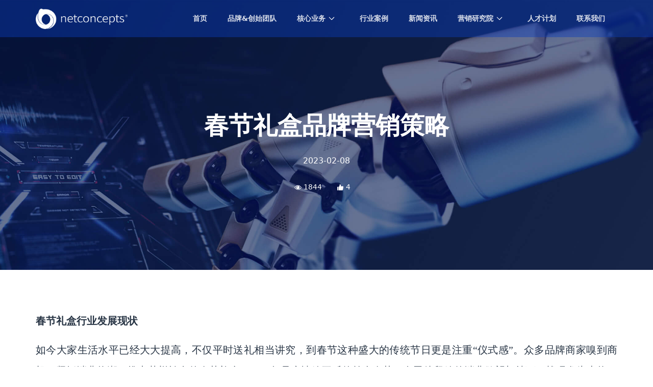

--- FILE ---
content_type: text/html; charset=UTF-8
request_url: https://netconcepts.cn/detail-41491.html
body_size: 7703
content:
<!--start::Main-->

<!DOCTYPE html>
<html lang="en"  >
<head>
    <meta charset="utf-8" />
    
    <title>Netconcepts | 春节礼盒品牌营销策略</title>

    
    <meta name="keywords" content="春节礼盒"/>
    <meta name="description" content="如今大家生活水平已经大大提高，不仅平时送礼相当讲究，到春节这种盛大的传统节日更是注重“仪式感”。众多品牌商家嗅到商机，紧抓消费热潮，推出花样繁多的春节礼盒，2023年是疫情放开后的首个春节，在亟待释放的消费欲望加持下，战况尤为火热。"/>
    <meta name="viewport" content="width=device-width, initial-scale=1, shrink-to-fit=no"/>

    
    <link rel="shortcut icon" href="https://oss.netconcepts.cn/website/assets/media/logos/favicon.ico" />
    <!-- Page CSS -->
    <link rel="stylesheet" href="https://oss.netconcepts.cn/website/assets/css/pages/web/purpose.css"/>





</head>
<body  id="kt_body"   class="page-loading-enabled page-loading quick-panel-right demo-panel-right offcanvas-right header-fixed header-mobile-fixed aside-enabled aside-fixed page-loading"  style="background: #fff">
<header class="header header-transparent zindex-105 position-absolute top-0" id="header-main" style="min-width: 1140px">
    <style>
        .dropdown-submenu > .dropdown-item::after, .dropdown-submenu > .list-group-item::after{
            content: "" !important;
        }
    </style>
    <!-- Topbar -->
    
      
        
          
            
          
          
            
              
                
                  
                  
                  
                
                
                  
                  
                  
                
              
            
          
          
            
              
                
              
              
                
              
              
                
              
              
                
                  
                
                
                  
                  
                    
                  
                  
                    
                    
                  
                  
                    
                  
                  
                  
                    
                  
                
              
            
          
        
      
    
    <!-- Main navbar -->
    <nav class="navbar navbar-main navbar-expand-lg sticky navbar-transparent navbar-dark bg-dark-t" id="navbar-main">
        <div class="container px-lg-0 px-0">
            <!-- Logo -->
            <a class="navbar-brand mr-lg-5" href="/">
                <img alt="Image placeholder" src="https://oss.netconcepts.cn/website/logos/new_logo_light.png" id="navbar-logo" style="height: 40px;">
            </a>
            <!-- Navbar collapse trigger -->
            <button class="navbar-toggler pr-0" type="button" data-toggle="collapse" data-target="#navbar-main-collapse" aria-controls="navbar-main-collapse" aria-expanded="false" aria-label="Toggle navigation">
                <span class="navbar-toggler-icon"></span>
            </button>
            <!-- Navbar nav -->
            <div class="collapse navbar-collapse" id="navbar-main-collapse">
                <ul class="navbar-nav align-items-lg-center ml-lg-auto">
                    <!-- Home - Overview active -->
                    <li class="nav-item">
                        <a class="nav-link" href="/">首页</a>
                    </li>
                                            <li class="nav-item dropdown dropdown-animate" data-toggle="hover">
                                                            <a class="nav-link" href="/brand/">品牌&amp;创始团队</a>
                                                    </li>
                        
                            
                        

                                            <li class="nav-item dropdown dropdown-animate" data-toggle="hover">
                                                                                                                                        <a class="nav-link" href="/#service" role="button" >
                                            核心业务
                                            <img src="https://oss.netconcepts.cn/website/assets/media/svg/icons/Navigation/arrow-down.svg" width="20px" style="color: white">
                                        </a>
                                                                        <div class="dropdown-menu dropdown-menu-arrow p-0">
                                    <ul class="list-group list-group-flush">
                                                                                    <li class="dropdown dropdown-animate dropdown-submenu" data-toggle="hover">
                                                <a href="/services/geo/" class="list-group-item list-group-item-action dropdown-toggle" role="button" style="padding: .8rem 1rem!important;">
                                                    <div class="media d-flex align-items-center">
                                                        <div class="media-body ml-3">
                                                            <h6 class="mb-1" style="font-size: .8rem!important;">GEO营销</h6>
                                                            <p class="mb-0" style="font-size: .5rem!important;">Generative Engine Optimization Marketing</p>
                                                        </div>
                                                    </div>
                                                    <img class="position-absolute right-2" style="top:50%;transform: translateY(-50%)" src="https://oss.netconcepts.cn/website/assets/media/svg/icons/Navigation/Angle-right.svg" width="20px" style="color: white">
                                                </a>
                                            </li>
                                                                                    <li class="dropdown dropdown-animate dropdown-submenu" data-toggle="hover">
                                                <a href="/services/orm/" class="list-group-item list-group-item-action dropdown-toggle" role="button" style="padding: .8rem 1rem!important;">
                                                    <div class="media d-flex align-items-center">
                                                        <div class="media-body ml-3">
                                                            <h6 class="mb-1" style="font-size: .8rem!important;">内容营销</h6>
                                                            <p class="mb-0" style="font-size: .5rem!important;">Content Marketing</p>
                                                        </div>
                                                    </div>
                                                    <img class="position-absolute right-2" style="top:50%;transform: translateY(-50%)" src="https://oss.netconcepts.cn/website/assets/media/svg/icons/Navigation/Angle-right.svg" width="20px" style="color: white">
                                                </a>
                                            </li>
                                                                                    <li class="dropdown dropdown-animate dropdown-submenu" data-toggle="hover">
                                                <a href="/services/seo/" class="list-group-item list-group-item-action dropdown-toggle" role="button" style="padding: .8rem 1rem!important;">
                                                    <div class="media d-flex align-items-center">
                                                        <div class="media-body ml-3">
                                                            <h6 class="mb-1" style="font-size: .8rem!important;">效果营销</h6>
                                                            <p class="mb-0" style="font-size: .5rem!important;">Performance Marketing</p>
                                                        </div>
                                                    </div>
                                                    <img class="position-absolute right-2" style="top:50%;transform: translateY(-50%)" src="https://oss.netconcepts.cn/website/assets/media/svg/icons/Navigation/Angle-right.svg" width="20px" style="color: white">
                                                </a>
                                            </li>
                                                                                    <li class="dropdown dropdown-animate dropdown-submenu" data-toggle="hover">
                                                <a href="/services/sem/" class="list-group-item list-group-item-action dropdown-toggle" role="button" style="padding: .8rem 1rem!important;">
                                                    <div class="media d-flex align-items-center">
                                                        <div class="media-body ml-3">
                                                            <h6 class="mb-1" style="font-size: .8rem!important;">数字广告</h6>
                                                            <p class="mb-0" style="font-size: .5rem!important;">Digital Advertising</p>
                                                        </div>
                                                    </div>
                                                    <img class="position-absolute right-2" style="top:50%;transform: translateY(-50%)" src="https://oss.netconcepts.cn/website/assets/media/svg/icons/Navigation/Angle-right.svg" width="20px" style="color: white">
                                                </a>
                                            </li>
                                                                                    <li class="dropdown dropdown-animate dropdown-submenu" data-toggle="hover">
                                                <a href="/services/idea/" class="list-group-item list-group-item-action dropdown-toggle" role="button" style="padding: .8rem 1rem!important;">
                                                    <div class="media d-flex align-items-center">
                                                        <div class="media-body ml-3">
                                                            <h6 class="mb-1" style="font-size: .8rem!important;">创意设计</h6>
                                                            <p class="mb-0" style="font-size: .5rem!important;">Creative Design</p>
                                                        </div>
                                                    </div>
                                                    <img class="position-absolute right-2" style="top:50%;transform: translateY(-50%)" src="https://oss.netconcepts.cn/website/assets/media/svg/icons/Navigation/Angle-right.svg" width="20px" style="color: white">
                                                </a>
                                            </li>
                                                                                    <li class="dropdown dropdown-animate dropdown-submenu" data-toggle="hover">
                                                <a href="/services/social/" class="list-group-item list-group-item-action dropdown-toggle" role="button" style="padding: .8rem 1rem!important;">
                                                    <div class="media d-flex align-items-center">
                                                        <div class="media-body ml-3">
                                                            <h6 class="mb-1" style="font-size: .8rem!important;">社交营销</h6>
                                                            <p class="mb-0" style="font-size: .5rem!important;">Social Marketing</p>
                                                        </div>
                                                    </div>
                                                    <img class="position-absolute right-2" style="top:50%;transform: translateY(-50%)" src="https://oss.netconcepts.cn/website/assets/media/svg/icons/Navigation/Angle-right.svg" width="20px" style="color: white">
                                                </a>
                                            </li>
                                                                                    <li class="dropdown dropdown-animate dropdown-submenu" data-toggle="hover">
                                                <a href="/services/overseas/" class="list-group-item list-group-item-action dropdown-toggle" role="button" style="padding: .8rem 1rem!important;">
                                                    <div class="media d-flex align-items-center">
                                                        <div class="media-body ml-3">
                                                            <h6 class="mb-1" style="font-size: .8rem!important;">海外营销</h6>
                                                            <p class="mb-0" style="font-size: .5rem!important;">Overseas Marketing</p>
                                                        </div>
                                                    </div>
                                                    <img class="position-absolute right-2" style="top:50%;transform: translateY(-50%)" src="https://oss.netconcepts.cn/website/assets/media/svg/icons/Navigation/Angle-right.svg" width="20px" style="color: white">
                                                </a>
                                            </li>
                                                                                    <li class="dropdown dropdown-animate dropdown-submenu" data-toggle="hover">
                                                <a href="/services/bigdata/" class="list-group-item list-group-item-action dropdown-toggle" role="button" style="padding: .8rem 1rem!important;">
                                                    <div class="media d-flex align-items-center">
                                                        <div class="media-body ml-3">
                                                            <h6 class="mb-1" style="font-size: .8rem!important;">智能营销</h6>
                                                            <p class="mb-0" style="font-size: .5rem!important;">Smart Marketing</p>
                                                        </div>
                                                    </div>
                                                    <img class="position-absolute right-2" style="top:50%;transform: translateY(-50%)" src="https://oss.netconcepts.cn/website/assets/media/svg/icons/Navigation/Angle-right.svg" width="20px" style="color: white">
                                                </a>
                                            </li>
                                                                                    <li class="dropdown dropdown-animate dropdown-submenu" data-toggle="hover">
                                                <a href="/services/pub/" class="list-group-item list-group-item-action dropdown-toggle" role="button" style="padding: .8rem 1rem!important;">
                                                    <div class="media d-flex align-items-center">
                                                        <div class="media-body ml-3">
                                                            <h6 class="mb-1" style="font-size: .8rem!important;">品牌公关</h6>
                                                            <p class="mb-0" style="font-size: .5rem!important;">Brand Public Relations</p>
                                                        </div>
                                                    </div>
                                                    <img class="position-absolute right-2" style="top:50%;transform: translateY(-50%)" src="https://oss.netconcepts.cn/website/assets/media/svg/icons/Navigation/Angle-right.svg" width="20px" style="color: white">
                                                </a>
                                            </li>
                                                                            </ul>
                                </div>
                                                                                    </li>
                        
                            
                        

                                            <li class="nav-item dropdown dropdown-animate" data-toggle="hover">
                                                            <a class="nav-link" href="/case/">行业案例</a>
                                                    </li>
                        
                            
                        

                                            <li class="nav-item dropdown dropdown-animate" data-toggle="hover">
                                                            <a class="nav-link" href="/news/">新闻资讯</a>
                                                    </li>
                        
                            
                        

                                            <li class="nav-item dropdown dropdown-animate" data-toggle="hover">
                                                                                                                                        <a class="nav-link" href="#" role="button" data-toggle="dropdown" aria-haspopup="true" aria-expanded="false">
                                            营销研究院
                                            <img src="https://oss.netconcepts.cn/website/assets/media/svg/icons/Navigation/arrow-down.svg" width="20px" style="color: white">
                                        </a>
                                                                        <div class="dropdown-menu dropdown-menu-arrow p-0">
                                    <ul class="list-group list-group-flush">
                                                                                    <li class="dropdown dropdown-animate dropdown-submenu" data-toggle="hover">
                                                <a href="/ranking/" class="list-group-item list-group-item-action dropdown-toggle" role="button" style="padding: .8rem 1rem!important;">
                                                    <div class="media d-flex align-items-center">
                                                        <div class="media-body ml-3">
                                                            <h6 class="mb-1" style="font-size: .8rem!important;">中国营销排行榜大会</h6>
                                                            <p class="mb-0" style="font-size: .5rem!important;">Marketing Ranking Award</p>
                                                        </div>
                                                    </div>
                                                    <img class="position-absolute right-2" style="top:50%;transform: translateY(-50%)" src="https://oss.netconcepts.cn/website/assets/media/svg/icons/Navigation/Angle-right.svg" width="20px" style="color: white">
                                                </a>
                                            </li>
                                                                                    <li class="dropdown dropdown-animate dropdown-submenu" data-toggle="hover">
                                                <a href="/blogs/" class="list-group-item list-group-item-action dropdown-toggle" role="button" style="padding: .8rem 1rem!important;">
                                                    <div class="media d-flex align-items-center">
                                                        <div class="media-body ml-3">
                                                            <h6 class="mb-1" style="font-size: .8rem!important;">专业知识分享</h6>
                                                            <p class="mb-0" style="font-size: .5rem!important;">Professional Knowledge Sharing</p>
                                                        </div>
                                                    </div>
                                                    <img class="position-absolute right-2" style="top:50%;transform: translateY(-50%)" src="https://oss.netconcepts.cn/website/assets/media/svg/icons/Navigation/Angle-right.svg" width="20px" style="color: white">
                                                </a>
                                            </li>
                                                                            </ul>
                                </div>
                                                                                    </li>
                        
                            
                        

                                            <li class="nav-item dropdown dropdown-animate" data-toggle="hover">
                                                            <a class="nav-link" href="/jobs/">人才计划</a>
                                                    </li>
                        
                            
                        

                                            <li class="nav-item dropdown dropdown-animate" data-toggle="hover">
                                                            <a class="nav-link" href="/contact/">联系我们</a>
                                                    </li>
                        
                            
                        

                                    </ul>
            </div>
        </div>
    </nav>
</header>
<div class="main-content">















        <style>
        .img-100b p img,.img-100b img{
            width: 100%;
        }
    </style>
    <section>
        <div class="spotlight bg-cover bg-size--cover" data-spotlight="" style="background-repeat: no-repeat;
            background-image: url(https://oss.netconcepts.cn/website/assets/media/modules/brand/bg2.jpg);
            background-size: cover;
            background-position: center;">
            <div class="spotlight-holder pt-10 pb-10">
                <div class="container align-items-center px-0 mt-4">
                    <div class="col">
                        <div class="position-relative row row-grid align-item-center zindex-101">
                            <div class="col-lg-12">
                                <div class="text-center pt-4">
                                    <h2 class="display-5 font-weight-600 text-white text-uppercase" style="font-family: 'Oswald', sans-serif;">春节礼盒品牌营销策略</h2>
                                    <div class="justify-content-center mt-4 text-white">2023-02-08</div>
                                    <div class="justify-content-center mt-4 text-white">
                                        <ul class="list-inline">
                                            <li class="list-inline-item text-sm pr-3"><img class="mr-1 mt-n-1" src="https://oss.netconcepts.cn/website/svg/icons/General/eye_white.svg" width="14px">1844</li>
                                            <li class="list-inline-item text-sm pr-3"><img class="mr-1 mt-n-1" src="https://oss.netconcepts.cn/website/svg/icons/General/good_white.svg" width="14px">4</li>

                                        </ul>
                                    </div>
                                </div>
                            </div>
                        </div>
                    </div>
                </div>
            </div>
        </div>
    </section>
    <style>
        .mt-lg-n20, .my-lg-n20 {
            margin-top: -20rem !important;
        }
    </style>
    <section class="position-relative mt-lg-n20 bg-white">
        <div class="container slice slice-sm">
            <div class="row mt-4">
                <div class="w-100 mt-4" style="min-height: 620px">
                    <article class="img-100b text-justify text-dark text-lg" style="line-height: 2.5rem">
                        
                        <p><b><font face="微软雅黑">春节</font></b><b><font face="微软雅黑">礼盒行业发展</font></b><b><font face="微软雅黑">现状</font></b><b><o:p></o:p></b></p><p><font face="微软雅黑">如今大家生活水平已经大大提高，不仅平时送礼相当讲究，到春节这种盛大的传统节日更是注重</font><font face="微软雅黑">“仪式感”。众多品牌商家嗅到商机，紧抓消费热潮，推出花样繁多的</font><font face="微软雅黑">春节礼盒</font><font face="微软雅黑">，</font><font face="微软雅黑">2023年是疫情放开后的首个春节，在亟待释放的消费欲望加持下，战况尤为火热。</font><o:p></o:p></p><p style="text-align: center;"><img src="https://fastdfs.netconcepts.cn/group1/M00/00/16/CgmdfmPjY_mAZ1JLAADgSNtzRRo450.jpg" style="max-width:50%;"><font face="微软雅黑"><br></font></p><p><font face="微软雅黑">我国</font><font face="微软雅黑">春节</font><font face="微软雅黑">礼盒</font><font face="微软雅黑">消费者主要送礼对象是亲戚、家人和朋友，有不少消费者也需要为领导、师长以及客户准备礼品。根据数据显示，</font><font face="微软雅黑">2023年消费者在购买</font><font face="微软雅黑">春节礼盒</font><font face="微软雅黑">时关注的因素主要是</font><b><font face="微软雅黑">品牌、品质和定位</font></b><font face="微软雅黑">，国潮元素是消费者选择</font><font face="微软雅黑">春节礼盒</font><font face="微软雅黑">最多的产品元素。</font></p><p><b><font face="微软雅黑">春节礼盒</font></b><b><font face="微软雅黑">品牌发展</font><font face="微软雅黑">“新秘籍”</font></b><b><o:p></o:p></b></p><p><font face="微软雅黑">中国人讲究礼尚往来，春节送礼作为传统也将持续带动消费热点，</font><a href="https://www.netconcepts.cn/services/orm/" target="_blank">品牌营销</a><font face="微软雅黑">想要抓住春节这个关键时间节点，也必须紧跟消费者习惯以及消费趋势，打造自己的核心竞争差异点。根据</font><font face="微软雅黑">2023年</font><font face="微软雅黑">春节礼盒</font><font face="微软雅黑">消费来看，品牌想要获得消费者青睐，不仅产品上要下苦功夫，营销上也不可懈怠。</font><o:p></o:p></p><p><b><font face="微软雅黑">01-</font></b><b><font face="微软雅黑">打响品牌效应是关键</font></b><b><o:p></o:p></b></p><p><font face="微软雅黑">从众多</font><font face="微软雅黑">春节礼盒</font><font face="微软雅黑">品牌</font><font face="微软雅黑">2023年春节期间的表现中，不难看出，品牌知名度高在</font><font face="微软雅黑">春节礼盒</font><font face="微软雅黑">竞争中，优势相当明显。例如坚果礼盒品牌</font><font face="微软雅黑">“三只松鼠”、“百草味”，又如白酒品牌“五粮液”、“茅台”，由于礼品属性强，被国人广泛知晓，因此轻松居于春节档品牌厮杀前列。</font><o:p></o:p></p><p><font face="微软雅黑">品牌应该结合节日属性，把握节日氛围，将品牌理念与节日相契合，从而打造具有文化意味和情感价值的品牌</font><a href="https://www.netconcepts.cn/services/idea/" target="_blank">IP</a><font face="微软雅黑">。像春节这种较大时间跨度的节假日，品牌也可以根据市场情况和消费者偏好，适当拉长营销周期，既能持续保持品牌热度，又能聚合众多渠道蓄水最终实现销售转化。</font><o:p></o:p></p><p><b><font face="微软雅黑">02-</font></b><b><font face="微软雅黑">营销突出卖点，注重声量塑造</font></b><b><o:p></o:p></b></p><p><font face="微软雅黑">根据不同的送礼对象，</font><font face="微软雅黑">春节礼盒</font><font face="微软雅黑">需要展现的心意也有所不同。随着消费需求的多样化发展，品牌也需要时刻关注消费者偏好。例如健康化趋势明显的当下，保健品品牌和食品类品牌都可以紧抓健康、纯天然等卖点进行宣传。</font><font face="微软雅黑">春节礼盒</font><font face="微软雅黑">品牌也要注重突出产品的功能属性、情感属性以此吸引消费者的关注度。同时通过性价比和产品品质的把控提升品牌声量，让消费者产生消费动力。</font><o:p></o:p></p><p><b><font face="微软雅黑">03-</font></b><b><font face="微软雅黑">紧抓话题与流量，强调价值属性</font></b><b><o:p></o:p></b></p><p><font face="微软雅黑">如今，社媒平台的崛起为国人选择</font><font face="微软雅黑">春节礼盒</font><font face="微软雅黑">提供了选择参考，特别是直播等网购方式的兴起。品牌也应该把握各大社媒渠道，通过</font><a href="https://www.netconcepts.cn/services/social/" target="_blank">社交媒体营销</a><font face="微软雅黑">为</font><font face="微软雅黑">春节礼盒</font><font face="微软雅黑">的火爆热销蓄力。品牌可以根据自身属性打造契合节日气氛的话题，强调品牌价值属性，让品牌理念与国人送礼传统的心意深度融合，引发共鸣，从而建立情感链接。当然，品牌也不妨通过联名、赞助等方式抢占消费者注意力，达到高曝光效果</font><font face="微软雅黑">。</font><o:p></o:p></p><p><span style="background-color: rgb(238, 236, 224);"><font face="微软雅黑">热闹的</font><font face="微软雅黑">2023年春节“有点卷”，此次如火如荼的品牌</font><font face="微软雅黑">春节礼盒</font><font face="微软雅黑">角逐也进入尾声，但是针对品牌的考验依然在继续</font><font face="微软雅黑">，</font><font face="微软雅黑">未来的春节以及其他重要节点依然是品牌需要紧紧把握的课题。耐特康赛深耕数字营销赛道</font>15<font face="微软雅黑">年</font><font face="微软雅黑">，为各大行业品牌提供了众多优质的营销解决方案</font><font face="微软雅黑">，</font><font face="微软雅黑">未来，耐特康赛将继续携手各行业品牌构建高效营销策略，助力品牌取得更大的发展空间。</font></span><o:p></o:p></p>
                    </article>
                </div>
            </div>
            <div class="row mt-2 border-bottom pb-6">
                <div class="col-12 text-center">
                    <button  onclick="add_like(41491)" class="btn btn-primary rounded-pill cursor-pointer">
                        <img class="mr-1" src="https://oss.netconcepts.cn/website/svg/icons/General/good_white.svg" width="18px">
                        赞赏
                    </button>
                </div>
            </div>
            <div class="row mt-4">
                <div class="col-6">
                                            <a href="/detail-41492.html" class="btn btn-primary rounded-pill">上一篇：零食品牌小红书平台营销策略</a>
                                    </div>
                <div class="col-6 text-right">
                                            <a href="/detail-41490.html" class="btn btn-primary rounded-pill">下一篇：解锁3C数码营销新阵地</a>
                                    </div>
            </div>
        </div>
    </section>



































</div>
<footer  id="footer-main" class="footer footer1 small bottom-0" style="position: relative">
    <div class="container">
        <div class="row mb-2">
            <div class="col-sm-8">
                <div class="row mt-4">
                    <div class="col-sm-7">
                        <div class="row mb-2">
                            <div class="col-sm-2 text-right text-nowrap">地址：</div>
                            <div class="col-sm-10">北京: 朝阳区三丰北里1号楼悠唐国际写字楼A座13层</div>
                        </div>
                        <div class="row mb-2">
                            <div class="col-sm-2 text-right text-nowrap">&nbsp;</div>
                            <div class="col-sm-10">上海·深圳·广州·长沙·悉尼·马尼拉</div>
                        </div>
                        <div class="row">
                            <div class="col-sm-2 text-right text-nowrap">电话：</div>
                            <div class="col-sm-10">400-016-6678，+86 (10) 8561 6983</div>
                        </div>
                    </div>
                    <div class="col-sm-5">
                        <div class="row mb-2">
                            <div class="col-sm-2 text-right text-nowrap">邮箱：</div>
                            <div class="col-sm-10"><a class="text-muted" href="mailto:info@netconcepts.cn">info@netconcepts.cn</a> </div>
                        </div>
                        <div class="row mb-2">
                            <div class="col-sm-2 text-right text-nowrap">微博：</div>
                            <div class="col-sm-10"><a class="text-muted" target="_blank" href="https://weibo.com/netconcepts">weibo.com/netconcepts</a> </div>
                        </div>
                        <div class="row">
                            <div class="col-sm-2 text-right text-nowrap">微信：</div>
                            <div class="col-sm-10">NetconceptsN</div>
                        </div>
                    </div>
                </div>
            </div>
            <div class="col-sm-1">
                <hr class="divider divider-vertical-fade divider-vertical mt-3" />
            </div>
            <div class="col-sm-3">
                <div class="row">
                    <div class="col-sm-6">
                        <div class="text-right small py-4">
                            <div class="mb-2">
                                <a href="https://oss.netconcepts.cn/website/modules/home/new_wx_qrcode.jpg" data-fancybox>
                                    <img src="https://oss.netconcepts.cn/website/modules/home/new_wx_qrcode.jpg"  style="height: 60px;">
                                </a>
                            </div>
                            <p class="small pr-2">官方微信</p>
                        </div>
                    </div>
                    <div class="col-sm-6">
                        <div class="text-left small  py-4">
                            <div class="mb-2">
                                <a href="https://oss.netconcepts.cn/website/modules/home/wb_qrcode.png" data-fancybox>
                                    <img src="https://oss.netconcepts.cn/website/modules/home/wb_qrcode.png"  style="height: 60px;">
                                </a>
                            </div>
                            <p class="small pl-1">官方微博</p>
                        </div>
                    </div>
                </div>

            </div>
        </div>
    </div>
    <div class="bar">
        <div class="container small" style="line-height: 45px;">
            耐特康赛网络技术（北京）有限公司.版权所有 <a class="text-muted" href="https://beian.miit.gov.cn" target="_blank">京ICP备13018368号-2</a>
            <a target="_blank" href="http://www.beian.gov.cn/portal/registerSystemInfo?recordcode=11010502046594" class="text-muted ml-4">
                <img style="width: 15px;margin-top: -2.5px" src="https://oss.netconcepts.cn/website/assets/media/modules/common/gonganbeian.png"/>
                <span>京公网安备 11010502046594号</span>
            </a>
        </div>
    </div>
</footer>
<div id="preloader">
    <div class="spinner-grow position-absolute center middle" style="width: 3rem; height: 3rem;background-color: #fff;margin-left: -1.5rem;" role="status">
        <span class="sr-only">Loading...</span>
    </div>
</div>


<script type="text/javascript" src="https://oss.netconcepts.cn/website/assets/libs/purpose.core.js"></script>
<script type="text/javascript" src="https://oss.netconcepts.cn/website/assets/libs/purpose.js?v=1.2"></script>
<script type="text/javascript" src="https://oss.netconcepts.cn/website/assets/libs/common.js"></script>

<script type="application/ld+json">
  {
    "@context": "https://ziyuan.baidu.com/contexts/cambrian.jsonld",
    "@id": "http://netconcepts.cn/detail-41491.html",
    "appid": "1586633321378535",
    "title": "test",
    "images": '[]',
    "description": "test",
    "pubDate": "",
    "upDate": ""
  }
</script>
<script>
    var $main_window = $(window);
    /*====================================
    preloader js
    ======================================*/
    $main_window.on('load', function () {
        setTimeout(function(){
            $('#preloader').fadeOut('slow');
            //加载百度商桥
            var _hmt = _hmt || [];
            sem_baidu();
            seo_baidu();
        },500);
    });
    function sem_baidu(){
        var hm = document.createElement("script");
        hm.src = "https://hm.baidu.com/hm.js?9c231628fdec1b057e35ea8c5e9fa3d4";
        var s = document.getElementsByTagName("script")[0];
        s.parentNode.insertBefore(hm, s);
    }
    function seo_baidu(){
        var hm = document.createElement("script");
        hm.src = "https://hm.baidu.com/hm.js?4ec58d894c774fd4308d0eec8932e393";
        var s = document.getElementsByTagName("script")[0];
        s.parentNode.insertBefore(hm, s);
    }
</script>
<script async type="text/javascript" src="https://www.googletagmanager.com/gtag/js?id=UA-8557206-1"></script>
<script type="text/javascript">
    window.dataLayer = window.dataLayer || [];
    function gtag() {
        dataLayer.push(arguments)
    };
    gtag('js', new Date());
    gtag('config', 'UA-8557206-1');
</script>
</body>
</html>


--- FILE ---
content_type: text/css
request_url: https://oss.netconcepts.cn/website/assets/css/pages/web/purpose.css
body_size: 83455
content:
@import url(https://fonts.googleapis.com/css?family=Nunito:300,400,600,700);@charset "UTF-8";
/*

Theme: Purpose - Website UI Kit
Product Page: https://themes.getbootstrap.com/product/purpose-website-ui-kit/
Author: Webpixels
Author URI: https://www.webpixels.io

---

Copyright 2018-2019 Webpixels

*/
:root {
  --blue:#2684FF;
  --indigo:#0a3cbb;
  --purple:#510FA8;
  --pink:#f074ad;
  --red:#FF5630;
  --orange:#FFAB00;
  --yellow:#ffcc00;
  --green:#36B37E;
  --teal:#00B8D9;
  --cyan:#4bd6e5;
  --white:#FFF;
  --gray:#C0CCDA;
  --gray-dark:#3C4858;
  --primary:#0a3cbb;
  --secondary:#EFF2F7;
  --success:#36B37E;
  --info:#00B8D9;
  --warning:#FFAB00;
  --danger:#FF5630;
  --light:#EFF2F7;
  --dark:#273444;
  --neutral:#FFF;
  --white:#FFF;
  --breakpoint-xs:0;
  --breakpoint-sm:576px;
  --breakpoint-md:768px;
  --breakpoint-lg:992px;
  --breakpoint-xl:1200px;
  --font-family-sans-serif:-apple-system, BlinkMacSystemFont, "Segoe UI", Roboto, "Helvetica Neue", Arial, "Noto Sans", sans-serif, "Apple Color Emoji", "Segoe UI Emoji", "Segoe UI Symbol", "Noto Color Emoji";
  --font-family-monospace:SFMono-Regular, Menlo, Monaco, Consolas, "Liberation Mono", "Courier New", monospace;
}

* {
  box-sizing: border-box;
}
*::before, *::after {
  box-sizing: border-box;
}

html {
  font-family: system-ui;
  line-height: 1.15;
  -webkit-text-size-adjust: 100%;
  -webkit-tap-highlight-color: rgba(31, 45, 61, 0);
}

article, aside, figcaption, figure, footer, header, hgroup, main, nav, section {
  display: block;
}

body {
  margin: 0;
  font-family: system-ui;
  font-size: 1rem;
  font-weight: 400;
  line-height: 1.7;
  color: #8492A6;
  text-align: left;
  background-color: #000D25;
  height: 100%;
  min-width: 1200px;
}

.pp-scrollable {
  background-color: #000D25;
  overflow: hidden;
}

[tabindex="-1"]:focus:not(:focus-visible) {
  outline: 0 !important;
}

hr {
  box-sizing: content-box;
  height: 0;
  overflow: visible;
}

h1, h2, h3, h4, h5, h6 {
  margin-top: 0;
  margin-bottom: 0.5rem;
}

p {
  margin-top: 0;
  margin-bottom: 1rem;
}

abbr[title], abbr[data-original-title] {
  text-decoration: underline;
  -webkit-text-decoration: underline dotted;
  text-decoration: underline dotted;
  cursor: help;
  border-bottom: 0;
  -webkit-text-decoration-skip-ink: none;
  text-decoration-skip-ink: none;
}

address {
  margin-bottom: 1rem;
  font-style: normal;
  line-height: inherit;
}

ol, ul, dl {
  margin-top: 0;
  margin-bottom: 1rem;
}

ol ol, ul ul, ol ul, ul ol {
  margin-bottom: 0;
}

dt {
  font-weight: 600;
}

dd {
  margin-bottom: 0.5rem;
  margin-left: 0;
}

blockquote {
  margin: 0 0 1rem;
}

b, strong {
  font-weight: 700;
}

small {
  font-size: 80%;
}

sub, sup {
  position: relative;
  font-size: 75%;
  line-height: 0;
  vertical-align: baseline;
}

sub {
  bottom: -0.25em;
}

sup {
  top: -0.5em;
}

a {
  color: #0a3cbb;
  text-decoration: none;
  background-color: transparent;
}
a:hover {
  color: #0a3cbb;
  text-decoration: none;
}
a:not([href]):not([class]) {
  color: inherit;
  text-decoration: none;
}
a:not([href]):not([class]):hover {
  color: inherit;
  text-decoration: none;
}

pre, code, kbd, samp {
  font-family: SFMono-Regular, Menlo, Monaco, Consolas, "Liberation Mono", "Courier New", monospace;
  font-size: 1em;
}

pre {
  margin-top: 0;
  margin-bottom: 1rem;
  overflow: auto;
  -ms-overflow-style: scrollbar;
}

figure {
  margin: 0 0 1rem;
}

img {
  vertical-align: middle;
  border-style: none;
}

svg {
  overflow: hidden;
  vertical-align: middle;
}

table {
  border-collapse: collapse;
}

caption {
  padding-top: 1rem;
  padding-bottom: 1rem;
  color: #8492A6;
  text-align: left;
  caption-side: bottom;
}

th {
  text-align: inherit;
}

label {
  display: inline-block;
  margin-bottom: 0.5rem;
}

button {
  border-radius: 0;
}
button:focus {
  outline: 1px dotted;
  outline: 5px auto -webkit-focus-ring-color;
}

input, button, select, optgroup, textarea {
  margin: 0;
  font-family: inherit;
  font-size: inherit;
  line-height: inherit;
}

button, input {
  overflow: visible;
}

button, select {
  text-transform: none;
}

[role=button] {
  cursor: pointer;
}

select {
  word-wrap: normal;
}

button, [type=button], [type=reset], [type=submit] {
  -webkit-appearance: button;
}

button:not(:disabled), [type=button]:not(:disabled), [type=reset]:not(:disabled), [type=submit]:not(:disabled) {
  cursor: pointer;
}

button::-moz-focus-inner, [type=button]::-moz-focus-inner, [type=reset]::-moz-focus-inner, [type=submit]::-moz-focus-inner {
  padding: 0;
  border-style: none;
}

input[type=radio], input[type=checkbox] {
  box-sizing: border-box;
  padding: 0;
}

textarea {
  overflow: auto;
  resize: vertical;
}

fieldset {
  min-width: 0;
  padding: 0;
  margin: 0;
  border: 0;
}

legend {
  display: block;
  width: 100%;
  max-width: 100%;
  padding: 0;
  margin-bottom: 0.5rem;
  font-size: 1.5rem;
  line-height: inherit;
  color: inherit;
  white-space: normal;
}

@media (max-width: 1200px) {
  legend {
    font-size: calc(1.275rem + 0.3vw);
  }
}
progress {
  vertical-align: baseline;
}

[type=number]::-webkit-inner-spin-button, [type=number]::-webkit-outer-spin-button {
  height: auto;
}

[type=search] {
  outline-offset: -2px;
  -webkit-appearance: none;
}
[type=search]::-webkit-search-decoration {
  -webkit-appearance: none;
}

::-webkit-file-upload-button {
  font: inherit;
  -webkit-appearance: button;
}

output {
  display: inline-block;
}

summary {
  display: list-item;
  cursor: pointer;
}

template {
  display: none;
}

[hidden] {
  display: none !important;
}

h1, h2, h3, h4, h5, h6, .h1, .h2, .h3, .h4, .h5, .h6 {
  margin-bottom: 0.5rem;
  font-family: inherit;
  font-weight: 500;
  line-height: 1.3;
  color: #3C4858;
}

h1, .h1 {
  font-size: 2.5rem;
}

@media (max-width: 1200px) {
  h1, .h1 {
    font-size: calc(1.375rem + 1.5vw);
  }
}
h2, .h2 {
  font-size: 2rem;
}

@media (max-width: 1200px) {
  h2, .h2 {
    font-size: calc(1.325rem + 0.9vw);
  }
}
h3, .h3 {
  font-size: 1.75rem;
}

@media (max-width: 1200px) {
  h3, .h3 {
    font-size: calc(1.3rem + 0.6vw);
  }
}
h4, .h4 {
  font-size: 1.5rem;
}

@media (max-width: 1200px) {
  h4, .h4 {
    font-size: calc(1.275rem + 0.3vw);
  }
}
h5, .h5 {
  font-size: 1.25rem;
}

h6, .h6 {
  font-size: 1rem;
}

.lead {
  font-size: 1.125rem;
  font-weight: 300;
}

.display-1 {
  font-size: 6rem;
  font-weight: 300;
  line-height: 1.3;
}

.big {
  transform: scale(1);
}

.mt-big {
  margin-top: 10rem;
}

.scale-rt {
  transform-origin: right top;
}

.scale-rb {
  transform-origin: right bottom;
}

.scale-rc {
  transform-origin: right center;
}

.scale-cb {
  transform-origin: bottom center;
}

.scale-lt {
  transform-origin: left top;
}

.scale-lb {
  transform-origin: left bottom;
}

.scale-lc {
  transform-origin: left center;
}

@media (min-width: 1280px) {
  .display-1 {
    font-size: calc(1.5rem + 5vw);
  }

  .big {
    transform: scale(1);
  }

  .mt-big {
    margin-top: 2rem;
  }
}
@media (min-width: 1920px) {
  .big {
    transform: scale(1.1);
  }

  .mt-big {
    margin-top: 4rem;
  }
}
@media (min-width: 2560px) {
  .big {
    transform: scale(1.3);
  }

  .mt-big {
    margin-top: 7.5rem;
  }
}
.display-2 {
  font-size: 5.5rem;
  font-weight: 300;
  line-height: 1.3;
}

@media (max-width: 1200px) {
  .display-2 {
    font-size: calc(1.675rem + 5.1vw);
  }
}
.display-3 {
  font-size: 4.5rem;
  font-weight: 300;
  line-height: 1.3;
}

@media (max-width: 1200px) {
  .display-3 {
    font-size: calc(1.575rem + 3.9vw);
  }
}
.display-4 {
  font-size: 3.5rem;
  font-weight: 300;
  line-height: 1.3;
}

@media (max-width: 1200px) {
  .display-4 {
    font-size: calc(1.475rem + 2.7vw);
  }
}
.display-5 {
  font-size: 3rem;
  font-weight: 300;
  line-height: 1.3;
}

@media (max-width: 1200px) {
  .display-5 {
    font-size: calc(1.375rem + 2.7vw);
  }
}
.display-6 {
  font-size: 2.5rem;
  font-weight: 300;
  line-height: 1.2;
}

@media (max-width: 1200px) {
  .display-6 {
    font-size: calc(1.205rem + 2.7vw);
  }
}
.display-7 {
  font-size: 2rem;
  font-weight: 300;
  line-height: 1.2;
}

@media (max-width: 1200px) {
  .display-7 {
    font-size: calc(1rem + 2.7vw);
  }
}
hr {
  margin-top: 2rem;
  margin-bottom: 2rem;
  border: 0;
  border-top: 1px solid #EFF2F7;
}

small, .small {
  font-size: 80%;
  font-weight: 400;
}

mark, .mark {
  padding: 0.2em;
  background-color: #fcf8e3;
}

.list-unstyled, .list-inline {
  padding-left: 0;
  list-style: none;
}

.list-inline-item {
  display: inline-block;
}
.list-inline-item:not(:last-child) {
  margin-right: 0.5rem;
}

.initialism {
  font-size: 90%;
  text-transform: uppercase;
}

.blockquote {
  margin-bottom: 1rem;
  font-size: 1.25rem;
}

.blockquote-footer {
  display: block;
  font-size: 80%;
  color: #C0CCDA;
}
.blockquote-footer::before {
  content: "\2014\A0";
}

.img-fluid {
  max-width: 100%;
  height: auto;
}

.img-thumbnail {
  padding: 0.25rem;
  background-color: #FFF;
  border: 1px solid #E5E9F2;
  border-radius: 0.25rem;
  box-shadow: 0 1px 2px rgba(31, 45, 61, 0.075);
  max-width: 100%;
  height: auto;
}

.figure {
  display: inline-block;
}

.figure-img {
  margin-bottom: 0.5rem;
  line-height: 1;
}

.figure-caption {
  font-size: 90%;
  color: #C0CCDA;
}

code {
  font-size: 87.5%;
  color: #f074ad;
  word-wrap: break-word;
}

a > code {
  color: inherit;
}

kbd {
  padding: 0.2rem 0.4rem;
  font-size: 87.5%;
  color: #FFF;
  background-color: #273444;
  border-radius: 0.2rem;
  box-shadow: inset 0 -0.1rem 0 rgba(31, 45, 61, 0.25);
}
kbd kbd {
  padding: 0;
  font-size: 100%;
  font-weight: 600;
  box-shadow: none;
}

pre {
  display: block;
  font-size: 87.5%;
  color: #273444;
}
pre code {
  font-size: inherit;
  color: inherit;
  word-break: normal;
}

.pre-scrollable {
  max-height: 340px;
  overflow-y: scroll;
}

.container, .container-fluid, .container-sm, .container-md, .container-lg, .container-xl {
  width: 100%;
  padding-right: 15px;
  padding-left: 15px;
  margin-right: auto;
  margin-left: auto;
}

@media (min-width: 576px) {
  .container, .container-sm {
    max-width: 540px;
  }
}
@media (min-width: 768px) {
  .container, .container-sm, .container-md {
    max-width: 720px;
  }
}
@media (min-width: 992px) {
  .container, .container-sm, .container-md, .container-lg {
    max-width: 960px;
  }
}
@media (min-width: 1200px) {
  .container, .container-sm, .container-md, .container-lg, .container-xl {
    max-width: 1140px;
  }
}
.row {
  display: flex;
  flex-wrap: wrap;
  margin-right: -15px;
  margin-left: -15px;
}

.no-gutters {
  margin-right: 0;
  margin-left: 0;
}
.no-gutters > .col, .no-gutters > [class*=col-] {
  padding-right: 0;
  padding-left: 0;
}

.col-1, .col-2, .col-3, .col-4, .col-5, .col-6, .col-7, .col-8, .col-9, .col-10, .col-11, .col-12, .col, .col-auto, .col-sm-1, .col-sm-2, .col-sm-3, .col-sm-4, .col-sm-5, .col-sm-6, .col-sm-7, .col-sm-8, .col-sm-9, .col-sm-10, .col-sm-11, .col-sm-12, .col-sm, .col-sm-auto, .col-md-1, .col-md-2, .col-md-3, .col-md-4, .col-md-5, .col-md-6, .col-md-7, .col-md-8, .col-md-9, .col-md-10, .col-md-11, .col-md-12, .col-md, .col-md-auto, .col-lg-1, .col-lg-2, .col-lg-3, .col-lg-4, .col-lg-5, .col-lg-6, .col-lg-7, .col-lg-8, .col-lg-9, .col-lg-10, .col-lg-11, .col-lg-12, .col-lg, .col-lg-auto, .col-xl-1, .col-xl-2, .col-xl-3, .col-xl-4, .col-xl-5, .col-xl-6, .col-xl-7, .col-xl-8, .col-xl-9, .col-xl-10, .col-xl-11, .col-xl-12, .col-xl, .col-xl-auto {
  position: relative;
  width: 100%;
  padding-right: 15px;
  padding-left: 15px;
}

.col {
  flex-basis: 0;
  flex-grow: 1;
  max-width: 100%;
}

.row-cols-1 > * {
  flex: 0 0 100%;
  max-width: 100%;
}

.row-cols-2 > * {
  flex: 0 0 50%;
  max-width: 50%;
}

.row-cols-3 > * {
  flex: 0 0 33.33333333%;
  max-width: 33.33333333%;
}

.row-cols-4 > * {
  flex: 0 0 25%;
  max-width: 25%;
}

.row-cols-5 > * {
  flex: 0 0 20%;
  max-width: 20%;
}

.row-cols-6 > * {
  flex: 0 0 16.66666667%;
  max-width: 16.66666667%;
}

.col-auto {
  flex: 0 0 auto;
  width: auto;
  max-width: 100%;
}

.col-1 {
  flex: 0 0 8.33333333%;
  max-width: 8.33333333%;
}

.col-2 {
  flex: 0 0 16.66666667%;
  max-width: 16.66666667%;
}

.col-3 {
  flex: 0 0 25%;
  max-width: 25%;
}

.col-4 {
  flex: 0 0 33.33333333%;
  max-width: 33.33333333%;
}

.col-5 {
  flex: 0 0 41.66666667%;
  max-width: 41.66666667%;
}

.col-6 {
  flex: 0 0 50%;
  max-width: 50%;
}

.col-7 {
  flex: 0 0 58.33333333%;
  max-width: 58.33333333%;
}

.col-8 {
  flex: 0 0 66.66666667%;
  max-width: 66.66666667%;
}

.col-9 {
  flex: 0 0 75%;
  max-width: 75%;
}

.col-10 {
  flex: 0 0 83.33333333%;
  max-width: 83.33333333%;
}

.col-11 {
  flex: 0 0 91.66666667%;
  max-width: 91.66666667%;
}

.col-12 {
  flex: 0 0 100%;
  max-width: 100%;
}

.order-first {
  order: -1;
}

.order-last {
  order: 13;
}

.order-0 {
  order: 0;
}

.order-1 {
  order: 1;
}

.order-2 {
  order: 2;
}

.order-3 {
  order: 3;
}

.order-4 {
  order: 4;
}

.order-5 {
  order: 5;
}

.order-6 {
  order: 6;
}

.order-7 {
  order: 7;
}

.order-8 {
  order: 8;
}

.order-9 {
  order: 9;
}

.order-10 {
  order: 10;
}

.order-11 {
  order: 11;
}

.order-12 {
  order: 12;
}

.offset-1 {
  margin-left: 8.33333333%;
}

.offset-2 {
  margin-left: 16.66666667%;
}

.offset-3 {
  margin-left: 25%;
}

.offset-4 {
  margin-left: 33.33333333%;
}

.offset-5 {
  margin-left: 41.66666667%;
}

.offset-6 {
  margin-left: 50%;
}

.offset-7 {
  margin-left: 58.33333333%;
}

.offset-8 {
  margin-left: 66.66666667%;
}

.offset-9 {
  margin-left: 75%;
}

.offset-10 {
  margin-left: 83.33333333%;
}

.offset-11 {
  margin-left: 91.66666667%;
}

@media (min-width: 576px) {
  .col-sm {
    flex-basis: 0;
    flex-grow: 1;
    max-width: 100%;
  }

  .row-cols-sm-1 > * {
    flex: 0 0 100%;
    max-width: 100%;
  }

  .row-cols-sm-2 > * {
    flex: 0 0 50%;
    max-width: 50%;
  }

  .row-cols-sm-3 > * {
    flex: 0 0 33.33333333%;
    max-width: 33.33333333%;
  }

  .row-cols-sm-4 > * {
    flex: 0 0 25%;
    max-width: 25%;
  }

  .row-cols-sm-5 > * {
    flex: 0 0 20%;
    max-width: 20%;
  }

  .row-cols-sm-6 > * {
    flex: 0 0 16.66666667%;
    max-width: 16.66666667%;
  }

  .col-sm-auto {
    flex: 0 0 auto;
    width: auto;
    max-width: 100%;
  }

  .col-sm-1 {
    flex: 0 0 8.33333333%;
    max-width: 8.33333333%;
  }

  .col-sm-2 {
    flex: 0 0 16.66666667%;
    max-width: 16.66666667%;
  }

  .col-sm-3 {
    flex: 0 0 25%;
    max-width: 25%;
  }

  .col-sm-4 {
    flex: 0 0 33.33333333%;
    max-width: 33.33333333%;
  }

  .col-sm-5 {
    flex: 0 0 41.66666667%;
    max-width: 41.66666667%;
  }

  .col-sm-6 {
    flex: 0 0 50%;
    max-width: 50%;
  }

  .col-sm-7 {
    flex: 0 0 58.33333333%;
    max-width: 58.33333333%;
  }

  .col-sm-8 {
    flex: 0 0 66.66666667%;
    max-width: 66.66666667%;
  }

  .col-sm-9 {
    flex: 0 0 75%;
    max-width: 75%;
  }

  .col-sm-10 {
    flex: 0 0 83.33333333%;
    max-width: 83.33333333%;
  }

  .col-sm-11 {
    flex: 0 0 91.66666667%;
    max-width: 91.66666667%;
  }

  .col-sm-12 {
    flex: 0 0 100%;
    max-width: 100%;
  }

  .order-sm-first {
    order: -1;
  }

  .order-sm-last {
    order: 13;
  }

  .order-sm-0 {
    order: 0;
  }

  .order-sm-1 {
    order: 1;
  }

  .order-sm-2 {
    order: 2;
  }

  .order-sm-3 {
    order: 3;
  }

  .order-sm-4 {
    order: 4;
  }

  .order-sm-5 {
    order: 5;
  }

  .order-sm-6 {
    order: 6;
  }

  .order-sm-7 {
    order: 7;
  }

  .order-sm-8 {
    order: 8;
  }

  .order-sm-9 {
    order: 9;
  }

  .order-sm-10 {
    order: 10;
  }

  .order-sm-11 {
    order: 11;
  }

  .order-sm-12 {
    order: 12;
  }

  .offset-sm-0 {
    margin-left: 0;
  }

  .offset-sm-1 {
    margin-left: 8.33333333%;
  }

  .offset-sm-2 {
    margin-left: 16.66666667%;
  }

  .offset-sm-3 {
    margin-left: 25%;
  }

  .offset-sm-4 {
    margin-left: 33.33333333%;
  }

  .offset-sm-5 {
    margin-left: 41.66666667%;
  }

  .offset-sm-6 {
    margin-left: 50%;
  }

  .offset-sm-7 {
    margin-left: 58.33333333%;
  }

  .offset-sm-8 {
    margin-left: 66.66666667%;
  }

  .offset-sm-9 {
    margin-left: 75%;
  }

  .offset-sm-10 {
    margin-left: 83.33333333%;
  }

  .offset-sm-11 {
    margin-left: 91.66666667%;
  }
}
@media (min-width: 768px) {
  .col-md {
    flex-basis: 0;
    flex-grow: 1;
    max-width: 100%;
  }

  .row-cols-md-1 > * {
    flex: 0 0 100%;
    max-width: 100%;
  }

  .row-cols-md-2 > * {
    flex: 0 0 50%;
    max-width: 50%;
  }

  .row-cols-md-3 > * {
    flex: 0 0 33.33333333%;
    max-width: 33.33333333%;
  }

  .row-cols-md-4 > * {
    flex: 0 0 25%;
    max-width: 25%;
  }

  .row-cols-md-5 > * {
    flex: 0 0 20%;
    max-width: 20%;
  }

  .row-cols-md-6 > * {
    flex: 0 0 16.66666667%;
    max-width: 16.66666667%;
  }

  .col-md-auto {
    flex: 0 0 auto;
    width: auto;
    max-width: 100%;
  }

  .col-md-1 {
    flex: 0 0 8.33333333%;
    max-width: 8.33333333%;
  }

  .col-md-2 {
    flex: 0 0 16.66666667%;
    max-width: 16.66666667%;
  }

  .col-md-3 {
    flex: 0 0 25%;
    max-width: 25%;
  }

  .col-md-4 {
    flex: 0 0 33.33333333%;
    max-width: 33.33333333%;
  }

  .col-md-5 {
    flex: 0 0 41.66666667%;
    max-width: 41.66666667%;
  }

  .col-md-6 {
    flex: 0 0 50%;
    max-width: 50%;
  }

  .col-md-7 {
    flex: 0 0 58.33333333%;
    max-width: 58.33333333%;
  }

  .col-md-8 {
    flex: 0 0 66.66666667%;
    max-width: 66.66666667%;
  }

  .col-md-9 {
    flex: 0 0 75%;
    max-width: 75%;
  }

  .col-md-10 {
    flex: 0 0 83.33333333%;
    max-width: 83.33333333%;
  }

  .col-md-11 {
    flex: 0 0 91.66666667%;
    max-width: 91.66666667%;
  }

  .col-md-12 {
    flex: 0 0 100%;
    max-width: 100%;
  }

  .order-md-first {
    order: -1;
  }

  .order-md-last {
    order: 13;
  }

  .order-md-0 {
    order: 0;
  }

  .order-md-1 {
    order: 1;
  }

  .order-md-2 {
    order: 2;
  }

  .order-md-3 {
    order: 3;
  }

  .order-md-4 {
    order: 4;
  }

  .order-md-5 {
    order: 5;
  }

  .order-md-6 {
    order: 6;
  }

  .order-md-7 {
    order: 7;
  }

  .order-md-8 {
    order: 8;
  }

  .order-md-9 {
    order: 9;
  }

  .order-md-10 {
    order: 10;
  }

  .order-md-11 {
    order: 11;
  }

  .order-md-12 {
    order: 12;
  }

  .offset-md-0 {
    margin-left: 0;
  }

  .offset-md-1 {
    margin-left: 8.33333333%;
  }

  .offset-md-2 {
    margin-left: 16.66666667%;
  }

  .offset-md-3 {
    margin-left: 25%;
  }

  .offset-md-4 {
    margin-left: 33.33333333%;
  }

  .offset-md-5 {
    margin-left: 41.66666667%;
  }

  .offset-md-6 {
    margin-left: 50%;
  }

  .offset-md-7 {
    margin-left: 58.33333333%;
  }

  .offset-md-8 {
    margin-left: 66.66666667%;
  }

  .offset-md-9 {
    margin-left: 75%;
  }

  .offset-md-10 {
    margin-left: 83.33333333%;
  }

  .offset-md-11 {
    margin-left: 91.66666667%;
  }
}
@media (min-width: 992px) {
  .col-lg {
    flex-basis: 0;
    flex-grow: 1;
    max-width: 100%;
  }

  .row-cols-lg-1 > * {
    flex: 0 0 100%;
    max-width: 100%;
  }

  .row-cols-lg-2 > * {
    flex: 0 0 50%;
    max-width: 50%;
  }

  .row-cols-lg-3 > * {
    flex: 0 0 33.33333333%;
    max-width: 33.33333333%;
  }

  .row-cols-lg-4 > * {
    flex: 0 0 25%;
    max-width: 25%;
  }

  .row-cols-lg-5 > * {
    flex: 0 0 20%;
    max-width: 20%;
  }

  .row-cols-lg-6 > * {
    flex: 0 0 16.66666667%;
    max-width: 16.66666667%;
  }

  .col-lg-auto {
    flex: 0 0 auto;
    width: auto;
    max-width: 100%;
  }

  .col-lg-1 {
    flex: 0 0 8.33333333%;
    max-width: 8.33333333%;
  }

  .col-lg-2 {
    flex: 0 0 16.66666667%;
    max-width: 16.66666667%;
  }

  .col-lg-3 {
    flex: 0 0 25%;
    max-width: 25%;
  }

  .col-lg-4 {
    flex: 0 0 33.33333333%;
    max-width: 33.33333333%;
  }

  .col-lg-5 {
    flex: 0 0 41.66666667%;
    max-width: 41.66666667%;
  }

  .col-lg-6 {
    flex: 0 0 50%;
    max-width: 50%;
  }

  .col-lg-7 {
    flex: 0 0 58.33333333%;
    max-width: 58.33333333%;
  }

  .col-lg-8 {
    flex: 0 0 66.66666667%;
    max-width: 66.66666667%;
  }

  .col-lg-9 {
    flex: 0 0 75%;
    max-width: 75%;
  }

  .col-lg-10 {
    flex: 0 0 83.33333333%;
    max-width: 83.33333333%;
  }

  .col-lg-11 {
    flex: 0 0 91.66666667%;
    max-width: 91.66666667%;
  }

  .col-lg-12 {
    flex: 0 0 100%;
    max-width: 100%;
  }

  .order-lg-first {
    order: -1;
  }

  .order-lg-last {
    order: 13;
  }

  .order-lg-0 {
    order: 0;
  }

  .order-lg-1 {
    order: 1;
  }

  .order-lg-2 {
    order: 2;
  }

  .order-lg-3 {
    order: 3;
  }

  .order-lg-4 {
    order: 4;
  }

  .order-lg-5 {
    order: 5;
  }

  .order-lg-6 {
    order: 6;
  }

  .order-lg-7 {
    order: 7;
  }

  .order-lg-8 {
    order: 8;
  }

  .order-lg-9 {
    order: 9;
  }

  .order-lg-10 {
    order: 10;
  }

  .order-lg-11 {
    order: 11;
  }

  .order-lg-12 {
    order: 12;
  }

  .offset-lg-0 {
    margin-left: 0;
  }

  .offset-lg-1 {
    margin-left: 8.33333333%;
  }

  .offset-lg-2 {
    margin-left: 16.66666667%;
  }

  .offset-lg-3 {
    margin-left: 25%;
  }

  .offset-lg-4 {
    margin-left: 33.33333333%;
  }

  .offset-lg-5 {
    margin-left: 41.66666667%;
  }

  .offset-lg-6 {
    margin-left: 50%;
  }

  .offset-lg-7 {
    margin-left: 58.33333333%;
  }

  .offset-lg-8 {
    margin-left: 66.66666667%;
  }

  .offset-lg-9 {
    margin-left: 75%;
  }

  .offset-lg-10 {
    margin-left: 83.33333333%;
  }

  .offset-lg-11 {
    margin-left: 91.66666667%;
  }
}
@media (min-width: 1200px) {
  .col-xl {
    flex-basis: 0;
    flex-grow: 1;
    max-width: 100%;
  }

  .row-cols-xl-1 > * {
    flex: 0 0 100%;
    max-width: 100%;
  }

  .row-cols-xl-2 > * {
    flex: 0 0 50%;
    max-width: 50%;
  }

  .row-cols-xl-3 > * {
    flex: 0 0 33.33333333%;
    max-width: 33.33333333%;
  }

  .row-cols-xl-4 > * {
    flex: 0 0 25%;
    max-width: 25%;
  }

  .row-cols-xl-5 > * {
    flex: 0 0 20%;
    max-width: 20%;
  }

  .row-cols-xl-6 > * {
    flex: 0 0 16.66666667%;
    max-width: 16.66666667%;
  }

  .col-xl-auto {
    flex: 0 0 auto;
    width: auto;
    max-width: 100%;
  }

  .col-xl-1 {
    flex: 0 0 8.33333333%;
    max-width: 8.33333333%;
  }

  .col-xl-2 {
    flex: 0 0 16.66666667%;
    max-width: 16.66666667%;
  }

  .col-xl-3 {
    flex: 0 0 25%;
    max-width: 25%;
  }

  .col-xl-4 {
    flex: 0 0 33.33333333%;
    max-width: 33.33333333%;
  }

  .col-xl-5 {
    flex: 0 0 41.66666667%;
    max-width: 41.66666667%;
  }

  .col-xl-6 {
    flex: 0 0 50%;
    max-width: 50%;
  }

  .col-xl-7 {
    flex: 0 0 58.33333333%;
    max-width: 58.33333333%;
  }

  .col-xl-8 {
    flex: 0 0 66.66666667%;
    max-width: 66.66666667%;
  }

  .col-xl-9 {
    flex: 0 0 75%;
    max-width: 75%;
  }

  .col-xl-10 {
    flex: 0 0 83.33333333%;
    max-width: 83.33333333%;
  }

  .col-xl-11 {
    flex: 0 0 91.66666667%;
    max-width: 91.66666667%;
  }

  .col-xl-12 {
    flex: 0 0 100%;
    max-width: 100%;
  }

  .order-xl-first {
    order: -1;
  }

  .order-xl-last {
    order: 13;
  }

  .order-xl-0 {
    order: 0;
  }

  .order-xl-1 {
    order: 1;
  }

  .order-xl-2 {
    order: 2;
  }

  .order-xl-3 {
    order: 3;
  }

  .order-xl-4 {
    order: 4;
  }

  .order-xl-5 {
    order: 5;
  }

  .order-xl-6 {
    order: 6;
  }

  .order-xl-7 {
    order: 7;
  }

  .order-xl-8 {
    order: 8;
  }

  .order-xl-9 {
    order: 9;
  }

  .order-xl-10 {
    order: 10;
  }

  .order-xl-11 {
    order: 11;
  }

  .order-xl-12 {
    order: 12;
  }

  .offset-xl-0 {
    margin-left: 0;
  }

  .offset-xl-1 {
    margin-left: 8.33333333%;
  }

  .offset-xl-2 {
    margin-left: 16.66666667%;
  }

  .offset-xl-3 {
    margin-left: 25%;
  }

  .offset-xl-4 {
    margin-left: 33.33333333%;
  }

  .offset-xl-5 {
    margin-left: 41.66666667%;
  }

  .offset-xl-6 {
    margin-left: 50%;
  }

  .offset-xl-7 {
    margin-left: 58.33333333%;
  }

  .offset-xl-8 {
    margin-left: 66.66666667%;
  }

  .offset-xl-9 {
    margin-left: 75%;
  }

  .offset-xl-10 {
    margin-left: 83.33333333%;
  }

  .offset-xl-11 {
    margin-left: 91.66666667%;
  }
}
.table {
  width: 100%;
  margin-bottom: 1rem;
  color: #8492A6;
  background-color: transparent;
}
.table th, .table td {
  padding: 1rem;
  vertical-align: top;
  border-top: 1px solid #EFF2F7;
}
.table thead th {
  vertical-align: bottom;
  border-bottom: 2px solid #EFF2F7;
}
.table tbody + tbody {
  border-top: 2px solid #EFF2F7;
}

.table-sm th, .table-sm td {
  padding: 0.5rem;
}

.table-bordered {
  border: 1px solid #EFF2F7;
}
.table-bordered th, .table-bordered td {
  border: 1px solid #EFF2F7;
}
.table-bordered thead th, .table-bordered thead td {
  border-bottom-width: 2px;
}

.table-borderless th, .table-borderless td, .table-borderless thead th, .table-borderless tbody + tbody {
  border: 0;
}

.table-striped tbody tr:nth-of-type(odd) {
  background-color: rgba(250, 251, 254, 0.3);
}

.table-hover tbody tr:hover {
  color: #8492A6;
  background-color: #FAFBFE;
}

.table-primary {
  background-color: #d6b8ff;
}
.table-primary > th, .table-primary > td {
  background-color: #d6b8ff;
}
.table-primary th, .table-primary td, .table-primary thead th, .table-primary tbody + tbody {
  border-color: #b47aff;
}

.table-hover .table-primary:hover {
  background-color: #c79fff;
}
.table-hover .table-primary:hover > td, .table-hover .table-primary:hover > th {
  background-color: #c79fff;
}

.table-secondary {
  background-color: #fbfbfd;
}
.table-secondary > th, .table-secondary > td {
  background-color: #fbfbfd;
}
.table-secondary th, .table-secondary td, .table-secondary thead th, .table-secondary tbody + tbody {
  border-color: #f7f8fb;
}

.table-hover .table-secondary:hover {
  background-color: #eaeaf5;
}
.table-hover .table-secondary:hover > td, .table-hover .table-secondary:hover > th {
  background-color: #eaeaf5;
}

.table-success {
  background-color: #c7eadb;
}
.table-success > th, .table-success > td {
  background-color: #c7eadb;
}
.table-success th, .table-success td, .table-success thead th, .table-success tbody + tbody {
  border-color: #96d7bc;
}

.table-hover .table-success:hover {
  background-color: #b4e3cf;
}
.table-hover .table-success:hover > td, .table-hover .table-success:hover > th {
  background-color: #b4e3cf;
}

.table-info {
  background-color: #b8ebf4;
}
.table-info > th, .table-info > td {
  background-color: #b8ebf4;
}
.table-info th, .table-info td, .table-info thead th, .table-info tbody + tbody {
  border-color: #7adaeb;
}

.table-hover .table-info:hover {
  background-color: #a2e5f1;
}
.table-hover .table-info:hover > td, .table-hover .table-info:hover > th {
  background-color: #a2e5f1;
}

.table-warning {
  background-color: #ffe7b8;
}
.table-warning > th, .table-warning > td {
  background-color: #ffe7b8;
}
.table-warning th, .table-warning td, .table-warning thead th, .table-warning tbody + tbody {
  border-color: #ffd37a;
}

.table-hover .table-warning:hover {
  background-color: #ffde9f;
}
.table-hover .table-warning:hover > td, .table-hover .table-warning:hover > th {
  background-color: #ffde9f;
}

.table-danger {
  background-color: #ffd0c5;
}
.table-danger > th, .table-danger > td {
  background-color: #ffd0c5;
}
.table-danger th, .table-danger td, .table-danger thead th, .table-danger tbody + tbody {
  border-color: #ffa793;
}

.table-hover .table-danger:hover {
  background-color: #ffbbac;
}
.table-hover .table-danger:hover > td, .table-hover .table-danger:hover > th {
  background-color: #ffbbac;
}

.table-light {
  background-color: #fbfbfd;
}
.table-light > th, .table-light > td {
  background-color: #fbfbfd;
}
.table-light th, .table-light td, .table-light thead th, .table-light tbody + tbody {
  border-color: #f7f8fb;
}

.table-hover .table-light:hover {
  background-color: #eaeaf5;
}
.table-hover .table-light:hover > td, .table-hover .table-light:hover > th {
  background-color: #eaeaf5;
}

.table-dark {
  background-color: #c3c6cb;
}
.table-dark > th, .table-dark > td {
  background-color: #c3c6cb;
}
.table-dark th, .table-dark td, .table-dark thead th, .table-dark tbody + tbody {
  border-color: #8f959e;
}

.table-hover .table-dark:hover {
  background-color: #b5b9bf;
}
.table-hover .table-dark:hover > td, .table-hover .table-dark:hover > th {
  background-color: #b5b9bf;
}

.table-neutral {
  background-color: white;
}
.table-neutral > th, .table-neutral > td {
  background-color: white;
}
.table-neutral th, .table-neutral td, .table-neutral thead th, .table-neutral tbody + tbody {
  border-color: white;
}

.table-hover .table-neutral:hover {
  background-color: #f2f2f2;
}
.table-hover .table-neutral:hover > td, .table-hover .table-neutral:hover > th {
  background-color: #f2f2f2;
}

.table-white {
  background-color: white;
}
.table-white > th, .table-white > td {
  background-color: white;
}
.table-white th, .table-white td, .table-white thead th, .table-white tbody + tbody {
  border-color: white;
}

.table-hover .table-white:hover {
  background-color: #f2f2f2;
}
.table-hover .table-white:hover > td, .table-hover .table-white:hover > th {
  background-color: #f2f2f2;
}

.table-active {
  background-color: #FAFBFE;
}
.table-active > th, .table-active > td {
  background-color: #FAFBFE;
}

.table-hover .table-active:hover {
  background-color: #e5eafa;
}
.table-hover .table-active:hover > td, .table-hover .table-active:hover > th {
  background-color: #e5eafa;
}

.table .thead-dark th {
  color: #FFF;
  background-color: #273444;
  border-color: #34455b;
}
.table .thead-light th {
  color: #8492A6;
  background-color: #FAFBFE;
  border-color: #EFF2F7;
}

.table-dark {
  color: #FFF;
  background-color: #273444;
}
.table-dark th, .table-dark td, .table-dark thead th {
  border-color: #34455b;
}
.table-dark.table-bordered {
  border: 0;
}
.table-dark.table-striped tbody tr:nth-of-type(odd) {
  background-color: rgba(255, 255, 255, 0.05);
}
.table-dark.table-hover tbody tr:hover {
  color: #FFF;
  background-color: rgba(255, 255, 255, 0.075);
}

@media (max-width: 575.98px) {
  .table-responsive-sm {
    display: block;
    width: 100%;
    overflow-x: auto;
    -webkit-overflow-scrolling: touch;
  }
  .table-responsive-sm > .table-bordered {
    border: 0;
  }
}
@media (max-width: 767.98px) {
  .table-responsive-md {
    display: block;
    width: 100%;
    overflow-x: auto;
    -webkit-overflow-scrolling: touch;
  }
  .table-responsive-md > .table-bordered {
    border: 0;
  }
}
@media (max-width: 991.98px) {
  .table-responsive-lg {
    display: block;
    width: 100%;
    overflow-x: auto;
    -webkit-overflow-scrolling: touch;
  }
  .table-responsive-lg > .table-bordered {
    border: 0;
  }
}
@media (max-width: 1199.98px) {
  .table-responsive-xl {
    display: block;
    width: 100%;
    overflow-x: auto;
    -webkit-overflow-scrolling: touch;
  }
  .table-responsive-xl > .table-bordered {
    border: 0;
  }
}
.table-responsive {
  display: block;
  width: 100%;
  overflow-x: auto;
  -webkit-overflow-scrolling: touch;
}
.table-responsive > .table-bordered {
  border: 0;
}

.form-control {
  display: block;
  width: 100%;
  height: calc(1.5em + 1.5rem + 2px);
  padding: 0.75rem 1.25rem;
  font-size: 1rem;
  font-weight: 400;
  line-height: 1.5;
  color: #8492A6;
  background-color: #FFF;
  background-clip: padding-box;
  border: 1px solid #E0E6ED;
  border-radius: 0.25rem;
  box-shadow: inset 0 1px 1px rgba(31, 45, 61, 0.075);
  transition: all 0.2s ease;
}
.form-control::-ms-expand {
  background-color: transparent;
  border: 0;
}
.form-control:-moz-focusring {
  color: transparent;
  text-shadow: 0 0 0 #8492A6;
}
.form-control:focus {
  color: #8492A6;
  background-color: #FFF;
  border-color: rgba(110, 0, 255, 0.5);
  outline: 0;
  box-shadow: inset 0 1px 1px rgba(31, 45, 61, 0.075), 0 0 20px rgba(110, 0, 255, 0.1);
}
.form-control::-moz-placeholder {
  color: #C0CCDA;
  opacity: 1;
}
.form-control::-moz-placeholder, .form-control:-ms-input-placeholder, .form-control::-ms-input-placeholder, .form-control::placeholder {
  color: #C0CCDA;
  opacity: 1;
}
.form-control:disabled, .form-control[readonly] {
  background-color: #EFF2F7;
  opacity: 1;
}

@media (prefers-reduced-motion: reduce) {
  .form-control {
    transition: none;
  }
}
input[type=date].form-control, input[type=time].form-control, input[type=datetime-local].form-control, input[type=month].form-control {
  -webkit-appearance: none;
  -moz-appearance: none;
  appearance: none;
}

select.form-control:focus::-ms-value {
  color: #8492A6;
  background-color: #FFF;
}

.form-control-file, .form-control-range {
  display: block;
  width: 100%;
}

.col-form-label {
  padding-top: calc(0.75rem + 1px);
  padding-bottom: calc(0.75rem + 1px);
  margin-bottom: 0;
  font-size: inherit;
  line-height: 1.5;
}

.col-form-label-lg {
  padding-top: calc(1rem + 1px);
  padding-bottom: calc(1rem + 1px);
  font-size: 1.25rem;
  line-height: 1.5;
}

.col-form-label-sm {
  padding-top: calc(0.5rem + 1px);
  padding-bottom: calc(0.5rem + 1px);
  font-size: 0.875rem;
  line-height: 1.5;
}

.form-control-plaintext {
  display: block;
  width: 100%;
  padding: 0.75rem 0;
  margin-bottom: 0;
  font-size: 1rem;
  line-height: 1.5;
  color: #8492A6;
  background-color: transparent;
  border: solid transparent;
  border-width: 1px 0;
}
.form-control-plaintext.form-control-sm, .form-control-plaintext.form-control-lg {
  padding-right: 0;
  padding-left: 0;
}

.form-control-sm {
  height: calc(1.5em + 1rem + 2px);
  padding: 0.5rem 1.25rem;
  font-size: 0.875rem;
  line-height: 1.5;
  border-radius: 0.2rem;
}

.form-control-lg {
  height: calc(1.5em + 2rem + 2px);
  padding: 1rem 1.875rem;
  font-size: 1.25rem;
  line-height: 1.5;
  border-radius: 0.375rem;
}

select.form-control[size], select.form-control[multiple] {
  height: auto;
}

textarea.form-control {
  height: auto;
}

.form-group {
  margin-bottom: 1rem;
}

.form-text {
  display: block;
  margin-top: 0.25rem;
}

.form-row {
  display: flex;
  flex-wrap: wrap;
  margin-right: -5px;
  margin-left: -5px;
}
.form-row > .col, .form-row > [class*=col-] {
  padding-right: 5px;
  padding-left: 5px;
}

.form-check {
  position: relative;
  display: block;
  padding-left: 1.25rem;
}

.form-check-input {
  position: absolute;
  margin-top: 0.3rem;
  margin-left: -1.25rem;
}
.form-check-input[disabled] ~ .form-check-label, .form-check-input:disabled ~ .form-check-label {
  color: #8492A6;
}

.form-check-label {
  margin-bottom: 0;
}

.form-check-inline {
  display: inline-flex;
  align-items: center;
  padding-left: 0;
  margin-right: 0.75rem;
}
.form-check-inline .form-check-input {
  position: static;
  margin-top: 0;
  margin-right: 0.3125rem;
  margin-left: 0;
}

.valid-feedback {
  display: none;
  width: 100%;
  margin-top: 0.25rem;
  font-size: 80%;
  color: #36B37E;
}

.valid-tooltip {
  position: absolute;
  top: 100%;
  left: 0;
  z-index: 5;
  display: none;
  max-width: 100%;
  padding: 0.25rem 0.5rem;
  margin-top: 0.1rem;
  font-size: 0.875rem;
  line-height: 1.7;
  color: #FFF;
  background-color: rgba(54, 179, 126, 0.9);
  border-radius: 0.25rem;
}

.was-validated :valid ~ .valid-feedback, .was-validated :valid ~ .valid-tooltip {
  display: block;
}

.is-valid ~ .valid-feedback, .is-valid ~ .valid-tooltip {
  display: block;
}

.input-group.is-valid > .input-group-prepend > .input-group-text, .input-group.is-valid > .input-group-append > .input-group-text {
  border-color: #36B37E;
  color: #36B37E;
}

.was-validated .form-control:valid, .form-control.is-valid {
  border-color: #36B37E;
  padding-right: calc(1.5em + 1.5rem);
  background-image: url("data:image/svg+xml,%3csvg xmlns='http://www.w3.org/2000/svg' width='8' height='8' viewBox='0 0 8 8'%3e%3cpath fill='%2336B37E' d='M2.3 6.73L.6 4.53c-.4-1.04.46-1.4 1.1-.8l1.1 1.4 3.4-3.8c.6-.63 1.6-.27 1.2.7l-4 4.6c-.43.5-.8.4-1.1.1z'/%3e%3c/svg%3e");
  background-repeat: no-repeat;
  background-position: right calc(0.375em + 0.375rem) center;
  background-size: calc(0.75em + 0.75rem) calc(0.75em + 0.75rem);
}

.was-validated .form-control:valid:focus, .form-control.is-valid:focus {
  border-color: #36B37E;
  box-shadow: 0 0 0 0 rgba(54, 179, 126, 0.25);
}

.was-validated textarea.form-control:valid, textarea.form-control.is-valid {
  padding-right: calc(1.5em + 1.5rem);
  background-position: top calc(0.375em + 0.375rem) right calc(0.375em + 0.375rem);
}

.was-validated .custom-select:valid, .custom-select.is-valid {
  border-color: #36B37E;
  padding-right: calc(0.75em + 3.375rem);
  background: url("data:image/svg+xml,%3csvg xmlns='http://www.w3.org/2000/svg' width='4' height='5' viewBox='0 0 4 5'%3e%3cpath fill='%233C4858' d='M2 0L0 2h4zm0 5L0 3h4z'/%3e%3c/svg%3e") no-repeat right 1.25rem center/8px 10px, url("data:image/svg+xml,%3csvg xmlns='http://www.w3.org/2000/svg' width='8' height='8' viewBox='0 0 8 8'%3e%3cpath fill='%2336B37E' d='M2.3 6.73L.6 4.53c-.4-1.04.46-1.4 1.1-.8l1.1 1.4 3.4-3.8c.6-.63 1.6-.27 1.2.7l-4 4.6c-.43.5-.8.4-1.1.1z'/%3e%3c/svg%3e") #FFF no-repeat center right 2.25rem/calc(0.75em + 0.75rem) calc(0.75em + 0.75rem);
}

.was-validated .custom-select:valid:focus, .custom-select.is-valid:focus {
  border-color: #36B37E;
  box-shadow: 0 0 0 0 rgba(54, 179, 126, 0.25);
}

.was-validated .form-check-input:valid ~ .form-check-label, .form-check-input.is-valid ~ .form-check-label {
  color: #36B37E;
}

.was-validated .form-check-input:valid ~ .valid-feedback, .was-validated .form-check-input:valid ~ .valid-tooltip {
  display: block;
}

.form-check-input.is-valid ~ .valid-feedback, .form-check-input.is-valid ~ .valid-tooltip {
  display: block;
}

.was-validated .custom-control-input:valid ~ .custom-control-label, .custom-control-input.is-valid ~ .custom-control-label {
  color: #36B37E;
}

.was-validated .custom-control-input:valid ~ .custom-control-label::before, .custom-control-input.is-valid ~ .custom-control-label::before {
  border-color: #36B37E;
}

.was-validated .custom-control-input:valid:checked ~ .custom-control-label::before, .custom-control-input.is-valid:checked ~ .custom-control-label::before {
  border-color: #51cb97;
  background-color: #51cb97;
}

.was-validated .custom-control-input:valid:focus ~ .custom-control-label::before, .custom-control-input.is-valid:focus ~ .custom-control-label::before {
  box-shadow: 0 0 0 0 rgba(54, 179, 126, 0.25);
}

.was-validated .custom-control-input:valid:focus:not(:checked) ~ .custom-control-label::before, .custom-control-input.is-valid:focus:not(:checked) ~ .custom-control-label::before, .was-validated .custom-file-input:valid ~ .custom-file-label, .custom-file-input.is-valid ~ .custom-file-label {
  border-color: #36B37E;
}

.was-validated .custom-file-input:valid:focus ~ .custom-file-label, .custom-file-input.is-valid:focus ~ .custom-file-label {
  border-color: #36B37E;
  box-shadow: 0 0 0 0 rgba(54, 179, 126, 0.25);
}

.invalid-feedback {
  display: none;
  width: 100%;
  margin-top: 0.25rem;
  font-size: 80%;
  color: #FF5630;
}

.invalid-tooltip {
  position: absolute;
  top: 100%;
  left: 0;
  z-index: 5;
  display: none;
  max-width: 100%;
  padding: 0.25rem 0.5rem;
  margin-top: 0.1rem;
  font-size: 0.875rem;
  line-height: 1.7;
  color: #FFF;
  background-color: rgba(255, 86, 48, 0.9);
  border-radius: 0.25rem;
}

.was-validated :invalid ~ .invalid-feedback, .was-validated :invalid ~ .invalid-tooltip {
  display: block;
}

.is-invalid ~ .invalid-feedback, .is-invalid ~ .invalid-tooltip {
  display: block;
}

.was-validated .form-control:invalid, .form-control.is-invalid {
  border-color: #FF5630;
  padding-right: calc(1.5em + 1.5rem);
  background-image: url("data:image/svg+xml,%3csvg xmlns='http://www.w3.org/2000/svg' width='12' height='12' fill='none' stroke='%23FF5630' viewBox='0 0 12 12'%3e%3ccircle cx='6' cy='6' r='4.5'/%3e%3cpath stroke-linejoin='round' d='M5.8 3.6h.4L6 6.5z'/%3e%3ccircle cx='6' cy='8.2' r='.6' fill='%23FF5630' stroke='none'/%3e%3c/svg%3e");
  background-repeat: no-repeat;
  background-position: right calc(0.375em + 0.375rem) center;
  background-size: calc(0.75em + 0.75rem) calc(0.75em + 0.75rem);
}

.was-validated .form-control:invalid:focus, .form-control.is-invalid:focus {
  border-color: #FF5630;
  box-shadow: 0 0 0 0 rgba(255, 86, 48, 0.25);
}

.was-validated textarea.form-control:invalid, textarea.form-control.is-invalid {
  padding-right: calc(1.5em + 1.5rem);
  background-position: top calc(0.375em + 0.375rem) right calc(0.375em + 0.375rem);
}

.was-validated .custom-select:invalid, .custom-select.is-invalid {
  border-color: #FF5630;
  padding-right: calc(0.75em + 3.375rem);
  background: url("data:image/svg+xml,%3csvg xmlns='http://www.w3.org/2000/svg' width='4' height='5' viewBox='0 0 4 5'%3e%3cpath fill='%233C4858' d='M2 0L0 2h4zm0 5L0 3h4z'/%3e%3c/svg%3e") no-repeat right 1.25rem center/8px 10px, url("data:image/svg+xml,%3csvg xmlns='http://www.w3.org/2000/svg' width='12' height='12' fill='none' stroke='%23FF5630' viewBox='0 0 12 12'%3e%3ccircle cx='6' cy='6' r='4.5'/%3e%3cpath stroke-linejoin='round' d='M5.8 3.6h.4L6 6.5z'/%3e%3ccircle cx='6' cy='8.2' r='.6' fill='%23FF5630' stroke='none'/%3e%3c/svg%3e") #FFF no-repeat center right 2.25rem/calc(0.75em + 0.75rem) calc(0.75em + 0.75rem);
}

.was-validated .custom-select:invalid:focus, .custom-select.is-invalid:focus {
  border-color: #FF5630;
  box-shadow: 0 0 0 0 rgba(255, 86, 48, 0.25);
}

.was-validated .form-check-input:invalid ~ .form-check-label, .form-check-input.is-invalid ~ .form-check-label {
  color: #FF5630;
}

.was-validated .form-check-input:invalid ~ .invalid-feedback, .was-validated .form-check-input:invalid ~ .invalid-tooltip {
  display: block;
}

.form-check-input.is-invalid ~ .invalid-feedback, .form-check-input.is-invalid ~ .invalid-tooltip {
  display: block;
}

.was-validated .custom-control-input:invalid ~ .custom-control-label, .custom-control-input.is-invalid ~ .custom-control-label {
  color: #FF5630;
}

.was-validated .custom-control-input:invalid ~ .custom-control-label::before, .custom-control-input.is-invalid ~ .custom-control-label::before {
  border-color: #FF5630;
}

.was-validated .custom-control-input:invalid:checked ~ .custom-control-label::before, .custom-control-input.is-invalid:checked ~ .custom-control-label::before {
  border-color: #ff8063;
  background-color: #ff8063;
}

.was-validated .custom-control-input:invalid:focus ~ .custom-control-label::before, .custom-control-input.is-invalid:focus ~ .custom-control-label::before {
  box-shadow: 0 0 0 0 rgba(255, 86, 48, 0.25);
}

.was-validated .custom-control-input:invalid:focus:not(:checked) ~ .custom-control-label::before, .custom-control-input.is-invalid:focus:not(:checked) ~ .custom-control-label::before, .was-validated .custom-file-input:invalid ~ .custom-file-label, .custom-file-input.is-invalid ~ .custom-file-label {
  border-color: #FF5630;
}

.was-validated .custom-file-input:invalid:focus ~ .custom-file-label, .custom-file-input.is-invalid:focus ~ .custom-file-label {
  border-color: #FF5630;
  box-shadow: 0 0 0 0 rgba(255, 86, 48, 0.25);
}

.form-inline {
  display: flex;
  flex-flow: row wrap;
  align-items: center;
}
.form-inline .form-check {
  width: 100%;
}

@media (min-width: 576px) {
  .form-inline label {
    display: flex;
    align-items: center;
    justify-content: center;
    margin-bottom: 0;
  }
  .form-inline .form-group {
    display: flex;
    flex: 0 0 auto;
    flex-flow: row wrap;
    align-items: center;
    margin-bottom: 0;
  }
  .form-inline .form-control {
    display: inline-block;
    width: auto;
    vertical-align: middle;
  }
  .form-inline .form-control-plaintext {
    display: inline-block;
  }
  .form-inline .input-group, .form-inline .custom-select {
    width: auto;
  }
  .form-inline .form-check {
    display: flex;
    align-items: center;
    justify-content: center;
    width: auto;
    padding-left: 0;
  }
  .form-inline .form-check-input {
    position: relative;
    flex-shrink: 0;
    margin-top: 0;
    margin-right: 0.25rem;
    margin-left: 0;
  }
  .form-inline .custom-control {
    align-items: center;
    justify-content: center;
  }
  .form-inline .custom-control-label {
    margin-bottom: 0;
  }
}
.btn {
  display: inline-block;
  font-weight: 600;
  color: #8492A6;
  text-align: center;
  vertical-align: middle;
  -webkit-user-select: none;
  -moz-user-select: none;
  -ms-user-select: none;
  user-select: none;
  background-color: transparent;
  border: 1px solid transparent;
  padding: 0.75rem 1.75rem;
  font-size: 1rem;
  line-height: 1.5;
  border-radius: 0.25rem;
  transition: color 0.15s ease-in-out, background-color 0.15s ease-in-out, border-color 0.15s ease-in-out, box-shadow 0.15s ease-in-out;
}
.btn:hover {
  color: #8492A6;
  text-decoration: none;
}
.btn:focus, .btn.focus {
  outline: 0;
  box-shadow: 0 0 0 rgba(99, 0, 230, 0.25);
}
.btn.disabled, .btn:disabled {
  opacity: 0.65;
  box-shadow: none;
}
.btn:not(:disabled):not(.disabled) {
  cursor: pointer;
}
.btn:not(:disabled):not(.disabled):active, .btn:not(:disabled):not(.disabled).active {
  box-shadow: inset 0 1px 0 rgba(255, 255, 255, 0.15);
}
.btn:not(:disabled):not(.disabled):active:focus, .btn:not(:disabled):not(.disabled).active:focus {
  box-shadow: 0 0 0 rgba(99, 0, 230, 0.25), inset 0 1px 0 rgba(255, 255, 255, 0.15);
}

@media (prefers-reduced-motion: reduce) {
  .btn {
    transition: none;
  }
}
a.btn.disabled, fieldset:disabled a.btn {
  pointer-events: none;
}

.btn-primary {
  color: #FFF;
  background-color: #0a3cbb;
  border-color: #0a3cbb;
  box-shadow: inset 0 1px 0 rgba(255, 255, 255, 0.15);
}
.btn-primary:hover {
  color: #FFF;
  background-color: #2a62f1;
  border-color: #0a3cbb;
}
.btn-primary:focus, .btn-primary.focus {
  box-shadow: inset 0 1px 0 rgba(255, 255, 255, 0.15), 0 0 0 #2a62f1;
}
.btn-primary.disabled, .btn-primary:disabled {
  color: #FFF;
  background-color: #0a3cbb;
  border-color: #0a3cbb;
}
.btn-primary:not(:disabled):not(.disabled):active, .btn-primary:not(:disabled):not(.disabled).active {
  color: #FFF;
  background-color: #0a3cbb;
  border-color: #5300bf;
}

.show > .btn-primary.dropdown-toggle {
  color: #FFF;
  background-color: #0a3cbb;
  border-color: #5300bf;
}

.btn-primary:not(:disabled):not(.disabled):active:focus, .btn-primary:not(:disabled):not(.disabled).active:focus {
  box-shadow: inset 0 1px 0 rgba(255, 255, 255, 0.15), 0 0 0 rgba(110, 0, 255, 0.35);
}

.show > .btn-primary.dropdown-toggle:focus {
  box-shadow: inset 0 1px 0 rgba(255, 255, 255, 0.15), 0 0 0 rgba(110, 0, 255, 0.35);
}

.btn-secondary {
  color: #273444;
  background-color: #EFF2F7;
  border-color: #EFF2F7;
  box-shadow: inset 0 1px 0 rgba(255, 255, 255, 0.15);
}
.btn-secondary:hover {
  color: #273444;
  background-color: #d6ddea;
  border-color: #cdd6e6;
}
.btn-secondary:focus, .btn-secondary.focus {
  box-shadow: inset 0 1px 0 rgba(255, 255, 255, 0.15), 0 0 0 rgba(239, 242, 247, 0.35);
}
.btn-secondary.disabled, .btn-secondary:disabled {
  color: #273444;
  background-color: #EFF2F7;
  border-color: #EFF2F7;
}
.btn-secondary:not(:disabled):not(.disabled):active, .btn-secondary:not(:disabled):not(.disabled).active {
  color: #273444;
  background-color: #cdd6e6;
  border-color: #c5cfe2;
}

.show > .btn-secondary.dropdown-toggle {
  color: #273444;
  background-color: #cdd6e6;
  border-color: #c5cfe2;
}

.btn-secondary:not(:disabled):not(.disabled):active:focus, .btn-secondary:not(:disabled):not(.disabled).active:focus {
  box-shadow: inset 0 1px 0 rgba(255, 255, 255, 0.15), 0 0 0 rgba(239, 242, 247, 0.35);
}

.show > .btn-secondary.dropdown-toggle:focus {
  box-shadow: inset 0 1px 0 rgba(255, 255, 255, 0.15), 0 0 0 rgba(239, 242, 247, 0.35);
}

.btn-success {
  color: #FFF;
  background-color: #36B37E;
  border-color: #36B37E;
  box-shadow: inset 0 1px 0 rgba(255, 255, 255, 0.15);
}
.btn-success:hover {
  color: #FFF;
  background-color: #2d9669;
  border-color: #2a8c62;
}
.btn-success:focus, .btn-success.focus {
  box-shadow: inset 0 1px 0 rgba(255, 255, 255, 0.15), 0 0 0 rgba(54, 179, 126, 0.35);
}
.btn-success.disabled, .btn-success:disabled {
  color: #FFF;
  background-color: #36B37E;
  border-color: #36B37E;
}
.btn-success:not(:disabled):not(.disabled):active, .btn-success:not(:disabled):not(.disabled).active {
  color: #FFF;
  background-color: #2a8c62;
  border-color: #27825c;
}

.show > .btn-success.dropdown-toggle {
  color: #FFF;
  background-color: #2a8c62;
  border-color: #27825c;
}

.btn-success:not(:disabled):not(.disabled):active:focus, .btn-success:not(:disabled):not(.disabled).active:focus {
  box-shadow: inset 0 1px 0 rgba(255, 255, 255, 0.15), 0 0 0 rgba(54, 179, 126, 0.35);
}

.show > .btn-success.dropdown-toggle:focus {
  box-shadow: inset 0 1px 0 rgba(255, 255, 255, 0.15), 0 0 0 rgba(54, 179, 126, 0.35);
}

.btn-info {
  color: #FFF;
  background-color: #00B8D9;
  border-color: #00B8D9;
  box-shadow: inset 0 1px 0 rgba(255, 255, 255, 0.15);
}
.btn-info:hover {
  color: #FFF;
  background-color: #0098b3;
  border-color: #008da6;
}
.btn-info:focus, .btn-info.focus {
  box-shadow: inset 0 1px 0 rgba(255, 255, 255, 0.15), 0 0 0 rgba(0, 184, 217, 0.35);
}
.btn-info.disabled, .btn-info:disabled {
  color: #FFF;
  background-color: #00B8D9;
  border-color: #00B8D9;
}
.btn-info:not(:disabled):not(.disabled):active, .btn-info:not(:disabled):not(.disabled).active {
  color: #FFF;
  background-color: #008da6;
  border-color: #008299;
}

.show > .btn-info.dropdown-toggle {
  color: #FFF;
  background-color: #008da6;
  border-color: #008299;
}

.btn-info:not(:disabled):not(.disabled):active:focus, .btn-info:not(:disabled):not(.disabled).active:focus {
  box-shadow: inset 0 1px 0 rgba(255, 255, 255, 0.15), 0 0 0 rgba(0, 184, 217, 0.35);
}

.show > .btn-info.dropdown-toggle:focus {
  box-shadow: inset 0 1px 0 rgba(255, 255, 255, 0.15), 0 0 0 rgba(0, 184, 217, 0.35);
}

.btn-warning {
  color: #FFF;
  background-color: #FFAB00;
  border-color: #FFAB00;
  box-shadow: inset 0 1px 0 rgba(255, 255, 255, 0.15);
}
.btn-warning:hover {
  color: #FFF;
  background-color: #d99100;
  border-color: #cc8900;
}
.btn-warning:focus, .btn-warning.focus {
  box-shadow: inset 0 1px 0 rgba(255, 255, 255, 0.15), 0 0 0 rgba(255, 171, 0, 0.35);
}
.btn-warning.disabled, .btn-warning:disabled {
  color: #FFF;
  background-color: #FFAB00;
  border-color: #FFAB00;
}
.btn-warning:not(:disabled):not(.disabled):active, .btn-warning:not(:disabled):not(.disabled).active {
  color: #FFF;
  background-color: #cc8900;
  border-color: #bf8000;
}

.show > .btn-warning.dropdown-toggle {
  color: #FFF;
  background-color: #cc8900;
  border-color: #bf8000;
}

.btn-warning:not(:disabled):not(.disabled):active:focus, .btn-warning:not(:disabled):not(.disabled).active:focus {
  box-shadow: inset 0 1px 0 rgba(255, 255, 255, 0.15), 0 0 0 rgba(255, 171, 0, 0.35);
}

.show > .btn-warning.dropdown-toggle:focus {
  box-shadow: inset 0 1px 0 rgba(255, 255, 255, 0.15), 0 0 0 rgba(255, 171, 0, 0.35);
}

.btn-danger {
  color: #FFF;
  background-color: #FF5630;
  border-color: #FF5630;
  box-shadow: inset 0 1px 0 rgba(255, 255, 255, 0.15);
}
.btn-danger:hover {
  color: #FFF;
  background-color: #ff370a;
  border-color: #fc2e00;
}
.btn-danger:focus, .btn-danger.focus {
  box-shadow: inset 0 1px 0 rgba(255, 255, 255, 0.15), 0 0 0 rgba(255, 86, 48, 0.35);
}
.btn-danger.disabled, .btn-danger:disabled {
  color: #FFF;
  background-color: #FF5630;
  border-color: #FF5630;
}
.btn-danger:not(:disabled):not(.disabled):active, .btn-danger:not(:disabled):not(.disabled).active {
  color: #FFF;
  background-color: #fc2e00;
  border-color: #ef2c00;
}

.show > .btn-danger.dropdown-toggle {
  color: #FFF;
  background-color: #fc2e00;
  border-color: #ef2c00;
}

.btn-danger:not(:disabled):not(.disabled):active:focus, .btn-danger:not(:disabled):not(.disabled).active:focus {
  box-shadow: inset 0 1px 0 rgba(255, 255, 255, 0.15), 0 0 0 rgba(255, 86, 48, 0.35);
}

.show > .btn-danger.dropdown-toggle:focus {
  box-shadow: inset 0 1px 0 rgba(255, 255, 255, 0.15), 0 0 0 rgba(255, 86, 48, 0.35);
}

.btn-light {
  color: #273444;
  background-color: #EFF2F7;
  border-color: #EFF2F7;
  box-shadow: inset 0 1px 0 rgba(255, 255, 255, 0.15);
}
.btn-light:hover {
  color: #273444;
  background-color: #d6ddea;
  border-color: #cdd6e6;
}
.btn-light:focus, .btn-light.focus {
  box-shadow: inset 0 1px 0 rgba(255, 255, 255, 0.15), 0 0 0 rgba(239, 242, 247, 0.35);
}
.btn-light.disabled, .btn-light:disabled {
  color: #273444;
  background-color: #EFF2F7;
  border-color: #EFF2F7;
}
.btn-light:not(:disabled):not(.disabled):active, .btn-light:not(:disabled):not(.disabled).active {
  color: #273444;
  background-color: #cdd6e6;
  border-color: #c5cfe2;
}

.show > .btn-light.dropdown-toggle {
  color: #273444;
  background-color: #cdd6e6;
  border-color: #c5cfe2;
}

.btn-light:not(:disabled):not(.disabled):active:focus, .btn-light:not(:disabled):not(.disabled).active:focus {
  box-shadow: inset 0 1px 0 rgba(255, 255, 255, 0.15), 0 0 0 rgba(239, 242, 247, 0.35);
}

.show > .btn-light.dropdown-toggle:focus {
  box-shadow: inset 0 1px 0 rgba(255, 255, 255, 0.15), 0 0 0 rgba(239, 242, 247, 0.35);
}

.btn-dark {
  color: #FFF;
  background-color: #273444;
  border-color: #273444;
  box-shadow: inset 0 1px 0 rgba(255, 255, 255, 0.15);
}
.btn-dark:hover {
  color: #FFF;
  background-color: #19212c;
  border-color: #141b24;
}
.btn-dark:focus, .btn-dark.focus {
  box-shadow: inset 0 1px 0 rgba(255, 255, 255, 0.15), 0 0 0 rgba(39, 52, 68, 0.35);
}
.btn-dark.disabled, .btn-dark:disabled {
  color: #FFF;
  background-color: #273444;
  border-color: #273444;
}
.btn-dark:not(:disabled):not(.disabled):active, .btn-dark:not(:disabled):not(.disabled).active {
  color: #FFF;
  background-color: #141b24;
  border-color: #10151b;
}

.show > .btn-dark.dropdown-toggle {
  color: #FFF;
  background-color: #141b24;
  border-color: #10151b;
}

.btn-dark:not(:disabled):not(.disabled):active:focus, .btn-dark:not(:disabled):not(.disabled).active:focus {
  box-shadow: inset 0 1px 0 rgba(255, 255, 255, 0.15), 0 0 0 rgba(39, 52, 68, 0.35);
}

.show > .btn-dark.dropdown-toggle:focus {
  box-shadow: inset 0 1px 0 rgba(255, 255, 255, 0.15), 0 0 0 rgba(39, 52, 68, 0.35);
}

.btn-neutral {
  color: #273444;
  background-color: #FFF;
  border-color: #FFF;
  box-shadow: inset 0 1px 0 rgba(255, 255, 255, 0.15);
}
.btn-neutral:hover {
  color: #273444;
  background-color: #ececec;
  border-color: #e6e5e5;
}
.btn-neutral:focus, .btn-neutral.focus {
  box-shadow: inset 0 1px 0 rgba(255, 255, 255, 0.15), 0 0 0 rgba(255, 255, 255, 0.35);
}
.btn-neutral.disabled, .btn-neutral:disabled {
  color: #273444;
  background-color: #FFF;
  border-color: #FFF;
}
.btn-neutral:not(:disabled):not(.disabled):active, .btn-neutral:not(:disabled):not(.disabled).active {
  color: #273444;
  background-color: #e6e5e5;
  border-color: #dfdfdf;
}

.show > .btn-neutral.dropdown-toggle {
  color: #273444;
  background-color: #e6e5e5;
  border-color: #dfdfdf;
}

.btn-neutral:not(:disabled):not(.disabled):active:focus, .btn-neutral:not(:disabled):not(.disabled).active:focus {
  box-shadow: inset 0 1px 0 rgba(255, 255, 255, 0.15), 0 0 0 rgba(255, 255, 255, 0.35);
}

.show > .btn-neutral.dropdown-toggle:focus {
  box-shadow: inset 0 1px 0 rgba(255, 255, 255, 0.15), 0 0 0 rgba(255, 255, 255, 0.35);
}

.btn-white {
  color: #273444;
  background-color: #FFF;
  border-color: #FFF;
  box-shadow: inset 0 1px 0 rgba(255, 255, 255, 0.15);
}
.btn-white:hover {
  color: #273444;
  background-color: #ececec;
  border-color: #e6e5e5;
}
.btn-white:focus, .btn-white.focus {
  box-shadow: inset 0 1px 0 rgba(255, 255, 255, 0.15), 0 0 0 rgba(255, 255, 255, 0.35);
}
.btn-white.disabled, .btn-white:disabled {
  color: #273444;
  background-color: #FFF;
  border-color: #FFF;
}
.btn-white:not(:disabled):not(.disabled):active, .btn-white:not(:disabled):not(.disabled).active {
  color: #273444;
  background-color: #e6e5e5;
  border-color: #dfdfdf;
}

.show > .btn-white.dropdown-toggle {
  color: #273444;
  background-color: #e6e5e5;
  border-color: #dfdfdf;
}

.btn-white:not(:disabled):not(.disabled):active:focus, .btn-white:not(:disabled):not(.disabled).active:focus {
  box-shadow: inset 0 1px 0 rgba(255, 255, 255, 0.15), 0 0 0 rgba(255, 255, 255, 0.35);
}

.show > .btn-white.dropdown-toggle:focus {
  box-shadow: inset 0 1px 0 rgba(255, 255, 255, 0.15), 0 0 0 rgba(255, 255, 255, 0.35);
}

.btn-outline-primary {
  color: #0a3cbb;
  border-color: #0a3cbb;
}
.btn-outline-primary:hover {
  color: #FFF;
  background-color: #0a3cbb;
  border-color: #0a3cbb;
}
.btn-outline-primary:focus, .btn-outline-primary.focus {
  box-shadow: inset 0 1px 0 rgba(255, 255, 255, 0.15), 0 0 0 rgba(110, 0, 255, 0.35);
}
.btn-outline-primary.disabled, .btn-outline-primary:disabled {
  color: #0a3cbb;
  background-color: transparent;
}
.btn-outline-primary:not(:disabled):not(.disabled):active, .btn-outline-primary:not(:disabled):not(.disabled).active {
  color: #FFF;
  background-color: #0a3cbb;
  border-color: #0a3cbb;
}

.show > .btn-outline-primary.dropdown-toggle {
  color: #FFF;
  background-color: #0a3cbb;
  border-color: #0a3cbb;
}

.btn-outline-primary:not(:disabled):not(.disabled):active:focus, .btn-outline-primary:not(:disabled):not(.disabled).active:focus {
  box-shadow: inset 0 1px 0 rgba(255, 255, 255, 0.15), 0 0 0 rgba(110, 0, 255, 0.35);
}

.show > .btn-outline-primary.dropdown-toggle:focus {
  box-shadow: inset 0 1px 0 rgba(255, 255, 255, 0.15), 0 0 0 rgba(110, 0, 255, 0.35);
}

.btn-outline-secondary {
  color: #EFF2F7;
  border-color: #EFF2F7;
}
.btn-outline-secondary:hover {
  color: #273444;
  background-color: #EFF2F7;
  border-color: #EFF2F7;
}
.btn-outline-secondary:focus, .btn-outline-secondary.focus {
  box-shadow: inset 0 1px 0 rgba(255, 255, 255, 0.15), 0 0 0 rgba(239, 242, 247, 0.35);
}
.btn-outline-secondary.disabled, .btn-outline-secondary:disabled {
  color: #EFF2F7;
  background-color: transparent;
}
.btn-outline-secondary:not(:disabled):not(.disabled):active, .btn-outline-secondary:not(:disabled):not(.disabled).active {
  color: #273444;
  background-color: #EFF2F7;
  border-color: #EFF2F7;
}

.show > .btn-outline-secondary.dropdown-toggle {
  color: #273444;
  background-color: #EFF2F7;
  border-color: #EFF2F7;
}

.btn-outline-secondary:not(:disabled):not(.disabled):active:focus, .btn-outline-secondary:not(:disabled):not(.disabled).active:focus {
  box-shadow: inset 0 1px 0 rgba(255, 255, 255, 0.15), 0 0 0 rgba(239, 242, 247, 0.35);
}

.show > .btn-outline-secondary.dropdown-toggle:focus {
  box-shadow: inset 0 1px 0 rgba(255, 255, 255, 0.15), 0 0 0 rgba(239, 242, 247, 0.35);
}

.btn-outline-success {
  color: #36B37E;
  border-color: #36B37E;
}
.btn-outline-success:hover {
  color: #FFF;
  background-color: #36B37E;
  border-color: #36B37E;
}
.btn-outline-success:focus, .btn-outline-success.focus {
  box-shadow: inset 0 1px 0 rgba(255, 255, 255, 0.15), 0 0 0 rgba(54, 179, 126, 0.35);
}
.btn-outline-success.disabled, .btn-outline-success:disabled {
  color: #36B37E;
  background-color: transparent;
}
.btn-outline-success:not(:disabled):not(.disabled):active, .btn-outline-success:not(:disabled):not(.disabled).active {
  color: #FFF;
  background-color: #36B37E;
  border-color: #36B37E;
}

.show > .btn-outline-success.dropdown-toggle {
  color: #FFF;
  background-color: #36B37E;
  border-color: #36B37E;
}

.btn-outline-success:not(:disabled):not(.disabled):active:focus, .btn-outline-success:not(:disabled):not(.disabled).active:focus {
  box-shadow: inset 0 1px 0 rgba(255, 255, 255, 0.15), 0 0 0 rgba(54, 179, 126, 0.35);
}

.show > .btn-outline-success.dropdown-toggle:focus {
  box-shadow: inset 0 1px 0 rgba(255, 255, 255, 0.15), 0 0 0 rgba(54, 179, 126, 0.35);
}

.btn-outline-info {
  color: #00B8D9;
  border-color: #00B8D9;
}
.btn-outline-info:hover {
  color: #FFF;
  background-color: #00B8D9;
  border-color: #00B8D9;
}
.btn-outline-info:focus, .btn-outline-info.focus {
  box-shadow: inset 0 1px 0 rgba(255, 255, 255, 0.15), 0 0 0 rgba(0, 184, 217, 0.35);
}
.btn-outline-info.disabled, .btn-outline-info:disabled {
  color: #00B8D9;
  background-color: transparent;
}
.btn-outline-info:not(:disabled):not(.disabled):active, .btn-outline-info:not(:disabled):not(.disabled).active {
  color: #FFF;
  background-color: #00B8D9;
  border-color: #00B8D9;
}

.show > .btn-outline-info.dropdown-toggle {
  color: #FFF;
  background-color: #00B8D9;
  border-color: #00B8D9;
}

.btn-outline-info:not(:disabled):not(.disabled):active:focus, .btn-outline-info:not(:disabled):not(.disabled).active:focus {
  box-shadow: inset 0 1px 0 rgba(255, 255, 255, 0.15), 0 0 0 rgba(0, 184, 217, 0.35);
}

.show > .btn-outline-info.dropdown-toggle:focus {
  box-shadow: inset 0 1px 0 rgba(255, 255, 255, 0.15), 0 0 0 rgba(0, 184, 217, 0.35);
}

.btn-outline-warning {
  color: #FFAB00;
  border-color: #FFAB00;
}
.btn-outline-warning:hover {
  color: #FFF;
  background-color: #FFAB00;
  border-color: #FFAB00;
}
.btn-outline-warning:focus, .btn-outline-warning.focus {
  box-shadow: inset 0 1px 0 rgba(255, 255, 255, 0.15), 0 0 0 rgba(255, 171, 0, 0.35);
}
.btn-outline-warning.disabled, .btn-outline-warning:disabled {
  color: #FFAB00;
  background-color: transparent;
}
.btn-outline-warning:not(:disabled):not(.disabled):active, .btn-outline-warning:not(:disabled):not(.disabled).active {
  color: #FFF;
  background-color: #FFAB00;
  border-color: #FFAB00;
}

.show > .btn-outline-warning.dropdown-toggle {
  color: #FFF;
  background-color: #FFAB00;
  border-color: #FFAB00;
}

.btn-outline-warning:not(:disabled):not(.disabled):active:focus, .btn-outline-warning:not(:disabled):not(.disabled).active:focus {
  box-shadow: inset 0 1px 0 rgba(255, 255, 255, 0.15), 0 0 0 rgba(255, 171, 0, 0.35);
}

.show > .btn-outline-warning.dropdown-toggle:focus {
  box-shadow: inset 0 1px 0 rgba(255, 255, 255, 0.15), 0 0 0 rgba(255, 171, 0, 0.35);
}

.btn-outline-danger {
  color: #FF5630;
  border-color: #FF5630;
}
.btn-outline-danger:hover {
  color: #FFF;
  background-color: #FF5630;
  border-color: #FF5630;
}
.btn-outline-danger:focus, .btn-outline-danger.focus {
  box-shadow: inset 0 1px 0 rgba(255, 255, 255, 0.15), 0 0 0 rgba(255, 86, 48, 0.35);
}
.btn-outline-danger.disabled, .btn-outline-danger:disabled {
  color: #FF5630;
  background-color: transparent;
}
.btn-outline-danger:not(:disabled):not(.disabled):active, .btn-outline-danger:not(:disabled):not(.disabled).active {
  color: #FFF;
  background-color: #FF5630;
  border-color: #FF5630;
}

.show > .btn-outline-danger.dropdown-toggle {
  color: #FFF;
  background-color: #FF5630;
  border-color: #FF5630;
}

.btn-outline-danger:not(:disabled):not(.disabled):active:focus, .btn-outline-danger:not(:disabled):not(.disabled).active:focus {
  box-shadow: inset 0 1px 0 rgba(255, 255, 255, 0.15), 0 0 0 rgba(255, 86, 48, 0.35);
}

.show > .btn-outline-danger.dropdown-toggle:focus {
  box-shadow: inset 0 1px 0 rgba(255, 255, 255, 0.15), 0 0 0 rgba(255, 86, 48, 0.35);
}

.btn-outline-light {
  color: #EFF2F7;
  border-color: #EFF2F7;
}
.btn-outline-light:hover {
  color: #273444;
  background-color: #EFF2F7;
  border-color: #EFF2F7;
}
.btn-outline-light:focus, .btn-outline-light.focus {
  box-shadow: inset 0 1px 0 rgba(255, 255, 255, 0.15), 0 0 0 rgba(239, 242, 247, 0.35);
}
.btn-outline-light.disabled, .btn-outline-light:disabled {
  color: #EFF2F7;
  background-color: transparent;
}
.btn-outline-light:not(:disabled):not(.disabled):active, .btn-outline-light:not(:disabled):not(.disabled).active {
  color: #273444;
  background-color: #EFF2F7;
  border-color: #EFF2F7;
}

.show > .btn-outline-light.dropdown-toggle {
  color: #273444;
  background-color: #EFF2F7;
  border-color: #EFF2F7;
}

.btn-outline-light:not(:disabled):not(.disabled):active:focus, .btn-outline-light:not(:disabled):not(.disabled).active:focus {
  box-shadow: inset 0 1px 0 rgba(255, 255, 255, 0.15), 0 0 0 rgba(239, 242, 247, 0.35);
}

.show > .btn-outline-light.dropdown-toggle:focus {
  box-shadow: inset 0 1px 0 rgba(255, 255, 255, 0.15), 0 0 0 rgba(239, 242, 247, 0.35);
}

.btn-outline-dark {
  color: #273444;
  border-color: #273444;
}
.btn-outline-dark:hover {
  color: #FFF;
  background-color: #273444;
  border-color: #273444;
}
.btn-outline-dark:focus, .btn-outline-dark.focus {
  box-shadow: inset 0 1px 0 rgba(255, 255, 255, 0.15), 0 0 0 rgba(39, 52, 68, 0.35);
}
.btn-outline-dark.disabled, .btn-outline-dark:disabled {
  color: #273444;
  background-color: transparent;
}
.btn-outline-dark:not(:disabled):not(.disabled):active, .btn-outline-dark:not(:disabled):not(.disabled).active {
  color: #FFF;
  background-color: #273444;
  border-color: #273444;
}

.show > .btn-outline-dark.dropdown-toggle {
  color: #FFF;
  background-color: #273444;
  border-color: #273444;
}

.btn-outline-dark:not(:disabled):not(.disabled):active:focus, .btn-outline-dark:not(:disabled):not(.disabled).active:focus {
  box-shadow: inset 0 1px 0 rgba(255, 255, 255, 0.15), 0 0 0 rgba(39, 52, 68, 0.35);
}

.show > .btn-outline-dark.dropdown-toggle:focus {
  box-shadow: inset 0 1px 0 rgba(255, 255, 255, 0.15), 0 0 0 rgba(39, 52, 68, 0.35);
}

.btn-outline-neutral {
  color: #FFF;
  border-color: #FFF;
}
.btn-outline-neutral:hover {
  color: #273444;
  background-color: #FFF;
  border-color: #FFF;
}
.btn-outline-neutral:focus, .btn-outline-neutral.focus {
  box-shadow: inset 0 1px 0 rgba(255, 255, 255, 0.15), 0 0 0 rgba(255, 255, 255, 0.35);
}
.btn-outline-neutral.disabled, .btn-outline-neutral:disabled {
  color: #FFF;
  background-color: transparent;
}
.btn-outline-neutral:not(:disabled):not(.disabled):active, .btn-outline-neutral:not(:disabled):not(.disabled).active {
  color: #273444;
  background-color: #FFF;
  border-color: #FFF;
}

.show > .btn-outline-neutral.dropdown-toggle {
  color: #273444;
  background-color: #FFF;
  border-color: #FFF;
}

.btn-outline-neutral:not(:disabled):not(.disabled):active:focus, .btn-outline-neutral:not(:disabled):not(.disabled).active:focus {
  box-shadow: inset 0 1px 0 rgba(255, 255, 255, 0.15), 0 0 0 rgba(255, 255, 255, 0.35);
}

.show > .btn-outline-neutral.dropdown-toggle:focus {
  box-shadow: inset 0 1px 0 rgba(255, 255, 255, 0.15), 0 0 0 rgba(255, 255, 255, 0.35);
}

.btn-outline-white {
  color: #FFF;
  border-color: #FFF;
}
.btn-outline-white:hover {
  color: #273444;
  background-color: #FFF;
  border-color: #FFF;
}
.btn-outline-white:focus, .btn-outline-white.focus {
  box-shadow: inset 0 1px 0 rgba(255, 255, 255, 0.15), 0 0 0 rgba(255, 255, 255, 0.35);
}
.btn-outline-white.disabled, .btn-outline-white:disabled {
  color: #FFF;
  background-color: transparent;
}
.btn-outline-white:not(:disabled):not(.disabled):active, .btn-outline-white:not(:disabled):not(.disabled).active {
  color: #273444;
  background-color: #FFF;
  border-color: #FFF;
}

.show > .btn-outline-white.dropdown-toggle {
  color: #273444;
  background-color: #FFF;
  border-color: #FFF;
}

.btn-outline-white:not(:disabled):not(.disabled):active:focus, .btn-outline-white:not(:disabled):not(.disabled).active:focus {
  box-shadow: inset 0 1px 0 rgba(255, 255, 255, 0.15), 0 0 0 rgba(255, 255, 255, 0.35);
}

.show > .btn-outline-white.dropdown-toggle:focus {
  box-shadow: inset 0 1px 0 rgba(255, 255, 255, 0.15), 0 0 0 rgba(255, 255, 255, 0.35);
}

.btn-link {
  font-weight: 400;
  color: #0a3cbb;
  text-decoration: none;
}
.btn-link:hover {
  color: #0a3cbb;
  text-decoration: none;
}
.btn-link:focus, .btn-link.focus {
  text-decoration: none;
}
.btn-link:disabled, .btn-link.disabled {
  color: #C0CCDA;
  pointer-events: none;
}

.btn-lg, .btn-group-lg > .btn {
  padding: 1rem 1.875rem;
  font-size: 1.25rem;
  line-height: 1.5;
  border-radius: 0.375rem;
}

.btn-sm, .btn-group-sm > .btn {
  padding: 0.5rem 1.25rem;
  font-size: 0.875rem;
  line-height: 1.5;
  border-radius: 0.25rem;
}

.btn-xs, .btn-group-xs > .btn {
  padding: 0.1rem 1rem;
  font-size: 0.875rem;
  line-height: 1.5;
  border-radius: 0.25rem;
}

.btn-block {
  display: block;
  width: 100%;
}
.btn-block + .btn-block {
  margin-top: 0.5rem;
}

input[type=submit].btn-block, input[type=reset].btn-block, input[type=button].btn-block {
  width: 100%;
}

.fade {
  transition: opacity 0.2s linear;
}
.fade:not(.show) {
  opacity: 0;
}

@media (prefers-reduced-motion: reduce) {
  .fade {
    transition: none;
  }
}
.collapse:not(.show) {
  display: none;
}

.collapsing {
  position: relative;
  height: 0;
  overflow: hidden;
  transition: height 0.4s ease;
}

@media (prefers-reduced-motion: reduce) {
  .collapsing {
    transition: none;
  }
}
.dropup, .dropright, .dropdown, .dropleft {
  position: relative;
}

.dropdown-toggle {
  white-space: nowrap;
}
.dropdown-toggle::after {
  display: inline-block;
  margin-left: 10.2px;
  display: inline-block;
  font-style: normal;
  font-variant: normal;
  text-rendering: auto;
  -webkit-font-smoothing: antialiased;
  font-family: "Font Awesome 5 Pro", "Font Awesome 5 Free";
  font-weight: 700;
  content: "\F107";
}
.dropdown-toggle:empty::after {
  margin-left: 0;
}

.dropdown-menu {
  position: absolute;
  top: 100%;
  left: 0;
  z-index: 1000;
  display: none;
  float: left;
  min-width: 12rem;
  padding: 0.35rem 0;
  margin: 0.125rem 0 0;
  font-size: 0.875rem;
  color: #8492A6;
  text-align: left;
  list-style: none;
  background-color: #FFF;
  background-clip: padding-box;
  border: 1px solid rgba(31, 45, 61, 0.1);
  border-radius: 0.25rem;
  box-shadow: none;
}

.dropdown-menu-left {
  right: auto;
  left: 0;
}

.dropdown-menu-right {
  right: 0;
  left: auto;
}

@media (min-width: 576px) {
  .dropdown-menu-sm-left {
    right: auto;
    left: 0;
  }

  .dropdown-menu-sm-right {
    right: 0;
    left: auto;
  }
}
@media (min-width: 768px) {
  .dropdown-menu-md-left {
    right: auto;
    left: 0;
  }

  .dropdown-menu-md-right {
    right: 0;
    left: auto;
  }
}
@media (min-width: 992px) {
  .dropdown-menu-lg-left {
    right: auto;
    left: 0;
  }

  .dropdown-menu-lg-right {
    right: 0;
    left: auto;
  }
}
@media (min-width: 1200px) {
  .dropdown-menu-xl-left {
    right: auto;
    left: 0;
  }

  .dropdown-menu-xl-right {
    right: 0;
    left: auto;
  }
}
.dropup .dropdown-menu {
  top: auto;
  bottom: 100%;
  margin-top: 0;
  margin-bottom: 0.125rem;
}
.dropup .dropdown-toggle::after {
  display: inline-block;
  margin-left: 10.2px;
  display: inline-block;
  font-style: normal;
  font-variant: normal;
  text-rendering: auto;
  -webkit-font-smoothing: antialiased;
  font-family: "Font Awesome 5 Pro", "Font Awesome 5 Free";
  font-weight: 700;
  content: "\F106";
}
.dropup .dropdown-toggle:empty::after {
  margin-left: 0;
}

.dropright .dropdown-menu {
  top: 0;
  right: auto;
  left: 100%;
  margin-top: 0;
  margin-left: 0.125rem;
}
.dropright .dropdown-toggle::after {
  display: inline-block;
  margin-left: 10.2px;
  display: inline-block;
  font-style: normal;
  font-variant: normal;
  text-rendering: auto;
  -webkit-font-smoothing: antialiased;
  font-family: "Font Awesome 5 Pro", "Font Awesome 5 Free";
  font-weight: 700;
  content: "\F105";
}
.dropright .dropdown-toggle:empty::after {
  margin-left: 0;
}
.dropright .dropdown-toggle::after {
  vertical-align: 0;
}

.dropleft .dropdown-menu {
  top: 0;
  right: 100%;
  left: auto;
  margin-top: 0;
  margin-right: 0.125rem;
}
.dropleft .dropdown-toggle::after {
  display: inline-block;
  margin-left: 10.2px;
  display: inline-block;
  font-style: normal;
  font-variant: normal;
  text-rendering: auto;
  -webkit-font-smoothing: antialiased;
  font-family: "Font Awesome 5 Pro", "Font Awesome 5 Free";
  font-weight: 700;
  display: none;
}
.dropleft .dropdown-toggle::before {
  font-family: "Font Awesome 5 Pro", "Font Awesome 5 Free";
  font-weight: 700;
  display: inline-block;
  margin-right: 10.2px;
  content: url("data:image/svg+xml;charset=utf8,%3Csvg viewBox='0 0 256 512' width='12px' height='12px' xmlns='http://www.w3.org/2000/svg'%3E%3Cpath fill='%238492A6' d='M224.3 273l-136 136c-9.4 9.4-24.6 9.4-33.9 0l-22.6-22.6c-9.4-9.4-9.4-24.6 0-33.9l96.4-96.4-96.4-96.4c-9.4-9.4-9.4-24.6 0-33.9L54.3 103c9.4-9.4 24.6-9.4 33.9 0l136 136c9.5 9.4 9.5 24.6.1 34z'/%3E%3C/svg%3E");
  content: "\F104";
}
.dropleft .dropdown-toggle:empty::after {
  margin-left: 0;
}
.dropleft .dropdown-toggle::before {
  vertical-align: 0;
}

.dropdown-menu[x-placement^=top], .dropdown-menu[x-placement^=right], .dropdown-menu[x-placement^=bottom], .dropdown-menu[x-placement^=left] {
  right: auto;
  bottom: auto;
}

.dropdown-divider {
  height: 0;
  margin: 0.5rem 0;
  overflow: hidden;
  border-top: 1px solid #EFF2F7;
}

.dropdown-item {
  display: block;
  width: 100%;
  padding: 0.25rem 1rem;
  clear: both;
  font-weight: 400;
  color: #8492A6;
  text-align: inherit;
  white-space: nowrap;
  background-color: transparent;
  border: 0;
}
.dropdown-item:hover, .dropdown-item:focus, .dropdown-item.active, .dropdown-item:active {
  color: #0a3cbb;
  text-decoration: none;
  background-color: transparent;
}
.dropdown-item.disabled, .dropdown-item:disabled {
  color: #C0CCDA;
  pointer-events: none;
  background-color: transparent;
}

.dropdown-menu.show {
  display: block;
}

.dropdown-header {
  display: block;
  padding: 0.35rem 1rem;
  margin-bottom: 0;
  font-size: 0.875rem;
  color: #C0CCDA;
  white-space: nowrap;
}

.dropdown-item-text {
  display: block;
  padding: 0.25rem 1rem;
  color: #8492A6;
}

.btn-group, .btn-group-vertical {
  position: relative;
  display: inline-flex;
  vertical-align: middle;
}

.btn-group > .btn, .btn-group-vertical > .btn {
  position: relative;
  flex: 1 1 auto;
}

.btn-group > .btn:hover, .btn-group-vertical > .btn:hover {
  z-index: 1;
}

.btn-group > .btn:focus, .btn-group > .btn:active, .btn-group > .btn.active {
  z-index: 1;
}

.btn-group-vertical > .btn:focus, .btn-group-vertical > .btn:active, .btn-group-vertical > .btn.active {
  z-index: 1;
}

.btn-toolbar {
  display: flex;
  flex-wrap: wrap;
  justify-content: flex-start;
}
.btn-toolbar .input-group {
  width: auto;
}

.btn-group > .btn:not(:first-child), .btn-group > .btn-group:not(:first-child) {
  margin-left: -1px;
}
.btn-group > .btn:not(:last-child):not(.dropdown-toggle), .btn-group > .btn-group:not(:last-child) > .btn {
  border-top-right-radius: 0;
  border-bottom-right-radius: 0;
}
.btn-group > .btn:not(:first-child), .btn-group > .btn-group:not(:first-child) > .btn {
  border-top-left-radius: 0;
  border-bottom-left-radius: 0;
}

.dropdown-toggle-split {
  padding-right: 1.3125rem;
  padding-left: 1.3125rem;
}
.dropdown-toggle-split::after {
  margin-left: 0;
}

.dropup .dropdown-toggle-split::after, .dropright .dropdown-toggle-split::after {
  margin-left: 0;
}

.dropleft .dropdown-toggle-split::before {
  margin-right: 0;
}

.btn-sm + .dropdown-toggle-split, .btn-group-sm > .btn + .dropdown-toggle-split {
  padding-right: 0.9375rem;
  padding-left: 0.9375rem;
}

.btn-lg + .dropdown-toggle-split, .btn-group-lg > .btn + .dropdown-toggle-split {
  padding-right: 1.40625rem;
  padding-left: 1.40625rem;
}

.btn-group.show .dropdown-toggle {
  box-shadow: inset 0 1px 0 rgba(255, 255, 255, 0.15);
}
.btn-group.show .dropdown-toggle.btn-link {
  box-shadow: none;
}

.btn-group-vertical {
  flex-direction: column;
  align-items: flex-start;
  justify-content: center;
}
.btn-group-vertical > .btn, .btn-group-vertical > .btn-group {
  width: 100%;
}
.btn-group-vertical > .btn:not(:first-child), .btn-group-vertical > .btn-group:not(:first-child) {
  margin-top: -1px;
}
.btn-group-vertical > .btn:not(:last-child):not(.dropdown-toggle), .btn-group-vertical > .btn-group:not(:last-child) > .btn {
  border-bottom-right-radius: 0;
  border-bottom-left-radius: 0;
}
.btn-group-vertical > .btn:not(:first-child), .btn-group-vertical > .btn-group:not(:first-child) > .btn {
  border-top-left-radius: 0;
  border-top-right-radius: 0;
}

.btn-group-toggle > .btn, .btn-group-toggle > .btn-group > .btn {
  margin-bottom: 0;
}
.btn-group-toggle > .btn input[type=radio], .btn-group-toggle > .btn input[type=checkbox] {
  position: absolute;
  clip: rect(0, 0, 0, 0);
  pointer-events: none;
}
.btn-group-toggle > .btn-group > .btn input[type=radio], .btn-group-toggle > .btn-group > .btn input[type=checkbox] {
  position: absolute;
  clip: rect(0, 0, 0, 0);
  pointer-events: none;
}

.input-group {
  position: relative;
  display: flex;
  flex-wrap: wrap;
  align-items: stretch;
  width: 100%;
}
.input-group > .form-control, .input-group > .form-control-plaintext, .input-group > .custom-select, .input-group > .custom-file {
  position: relative;
  flex: 1 1 auto;
  width: 1%;
  min-width: 0;
  margin-bottom: 0;
}
.input-group > .form-control + .form-control, .input-group > .form-control + .custom-select, .input-group > .form-control + .custom-file {
  margin-left: -1px;
}
.input-group > .form-control-plaintext + .form-control, .input-group > .form-control-plaintext + .custom-select, .input-group > .form-control-plaintext + .custom-file {
  margin-left: -1px;
}
.input-group > .custom-select + .form-control, .input-group > .custom-select + .custom-select, .input-group > .custom-select + .custom-file {
  margin-left: -1px;
}
.input-group > .custom-file + .form-control, .input-group > .custom-file + .custom-select, .input-group > .custom-file + .custom-file {
  margin-left: -1px;
}
.input-group > .form-control:focus, .input-group > .custom-select:focus {
  z-index: 3;
}
.input-group > .custom-file .custom-file-input:focus {
  z-index: 4;
}
.input-group > .custom-file .custom-file-input:focus ~ .custom-file-label {
  z-index: 3;
}
.input-group > .form-control:not(:last-child), .input-group > .custom-select:not(:last-child) {
  border-top-right-radius: 0;
  border-bottom-right-radius: 0;
}
.input-group > .form-control:not(:first-child), .input-group > .custom-select:not(:first-child) {
  border-top-left-radius: 0;
  border-bottom-left-radius: 0;
}
.input-group > .custom-file {
  display: flex;
  align-items: center;
}
.input-group > .custom-file:not(:last-child) .custom-file-label {
  border-top-right-radius: 0;
  border-bottom-right-radius: 0;
}
.input-group > .custom-file:not(:last-child) .custom-file-label::after {
  border-top-right-radius: 0;
  border-bottom-right-radius: 0;
}
.input-group > .custom-file:not(:first-child) .custom-file-label {
  border-top-left-radius: 0;
  border-bottom-left-radius: 0;
}

.input-group-prepend, .input-group-append {
  display: flex;
}

.input-group-prepend .btn, .input-group-append .btn {
  position: relative;
  z-index: 2;
}

.input-group-prepend .btn:focus, .input-group-append .btn:focus {
  z-index: 3;
}

.input-group-prepend .btn + .btn, .input-group-prepend .btn + .input-group-text {
  margin-left: -1px;
}
.input-group-prepend .input-group-text + .input-group-text, .input-group-prepend .input-group-text + .btn {
  margin-left: -1px;
}

.input-group-append .btn + .btn, .input-group-append .btn + .input-group-text {
  margin-left: -1px;
}
.input-group-append .input-group-text + .input-group-text, .input-group-append .input-group-text + .btn {
  margin-left: -1px;
}

.input-group-prepend {
  margin-right: -1px;
}

.input-group-append {
  margin-left: -1px;
}

.input-group-text {
  display: flex;
  align-items: center;
  padding: 0.75rem 1.25rem;
  margin-bottom: 0;
  font-size: 1rem;
  font-weight: 400;
  line-height: 1.5;
  color: #C0CCDA;
  text-align: center;
  white-space: nowrap;
  background-color: #FAFBFE;
  border: 1px solid #E0E6ED;
  border-radius: 0.25rem;
}
.input-group-text input[type=radio], .input-group-text input[type=checkbox] {
  margin-top: 0;
}

.input-group-lg > .form-control:not(textarea), .input-group-lg > .custom-select {
  height: calc(1.5em + 2rem + 2px);
}
.input-group-lg > .form-control, .input-group-lg > .custom-select, .input-group-lg > .input-group-prepend > .input-group-text, .input-group-lg > .input-group-append > .input-group-text, .input-group-lg > .input-group-prepend > .btn, .input-group-lg > .input-group-append > .btn {
  padding: 1rem 1.875rem;
  font-size: 1.25rem;
  line-height: 1.5;
  border-radius: 0.375rem;
}

.input-group-sm > .form-control:not(textarea), .input-group-sm > .custom-select {
  height: calc(1.5em + 1rem + 2px);
}
.input-group-sm > .form-control, .input-group-sm > .custom-select, .input-group-sm > .input-group-prepend > .input-group-text, .input-group-sm > .input-group-append > .input-group-text, .input-group-sm > .input-group-prepend > .btn, .input-group-sm > .input-group-append > .btn {
  padding: 0.5rem 1.25rem;
  font-size: 0.875rem;
  line-height: 1.5;
  border-radius: 0.2rem;
}

.input-group-lg > .custom-select, .input-group-sm > .custom-select {
  padding-right: 2.25rem;
}

.input-group > .input-group-prepend > .btn, .input-group > .input-group-prepend > .input-group-text {
  border-top-right-radius: 0;
  border-bottom-right-radius: 0;
}
.input-group > .input-group-append:not(:last-child) > .btn, .input-group > .input-group-append:not(:last-child) > .input-group-text {
  border-top-right-radius: 0;
  border-bottom-right-radius: 0;
}
.input-group > .input-group-append:last-child > .btn:not(:last-child):not(.dropdown-toggle), .input-group > .input-group-append:last-child > .input-group-text:not(:last-child) {
  border-top-right-radius: 0;
  border-bottom-right-radius: 0;
}
.input-group > .input-group-append > .btn, .input-group > .input-group-append > .input-group-text {
  border-top-left-radius: 0;
  border-bottom-left-radius: 0;
}
.input-group > .input-group-prepend:not(:first-child) > .btn, .input-group > .input-group-prepend:not(:first-child) > .input-group-text {
  border-top-left-radius: 0;
  border-bottom-left-radius: 0;
}
.input-group > .input-group-prepend:first-child > .btn:not(:first-child), .input-group > .input-group-prepend:first-child > .input-group-text:not(:first-child) {
  border-top-left-radius: 0;
  border-bottom-left-radius: 0;
}

.custom-control {
  position: relative;
  z-index: 1;
  display: block;
  min-height: 1.7rem;
  padding-left: 1.75rem;
}

.custom-control-inline {
  display: inline-flex;
  margin-right: 1rem;
}

.custom-control-input {
  position: absolute;
  left: 0;
  z-index: -1;
  width: 1rem;
  height: 1.35rem;
  opacity: 0;
}
.custom-control-input:checked ~ .custom-control-label::before {
  color: #FFF;
  border-color: #0a3cbb;
  background-color: #0a3cbb;
  /* box-shadow:; */
}
.custom-control-input:focus ~ .custom-control-label::before {
  box-shadow: inset 0 1px 1px rgba(31, 45, 61, 0.075), 0 0 20px rgba(110, 0, 255, 0.1);
}
.custom-control-input:focus:not(:checked) ~ .custom-control-label::before {
  border-color: rgba(110, 0, 255, 0.5);
}
.custom-control-input:not(:disabled):active ~ .custom-control-label::before {
  color: #FFF;
  background-color: #c599ff;
  border-color: #c599ff;
  /* box-shadow:; */
}
.custom-control-input[disabled] ~ .custom-control-label, .custom-control-input:disabled ~ .custom-control-label {
  color: #C0CCDA;
}
.custom-control-input[disabled] ~ .custom-control-label::before, .custom-control-input:disabled ~ .custom-control-label::before {
  background-color: #EFF2F7;
}

.custom-control-label {
  position: relative;
  margin-bottom: 0;
  vertical-align: top;
}
.custom-control-label::before {
  position: absolute;
  top: 0.35rem;
  left: -1.75rem;
  display: block;
  width: 1rem;
  height: 1rem;
  pointer-events: none;
  content: "";
  background-color: #E5E9F2;
  border: #EFF2F7 solid 0;
  box-shadow: none;
}
.custom-control-label::after {
  position: absolute;
  top: 0.35rem;
  left: -1.75rem;
  display: block;
  width: 1rem;
  height: 1rem;
  content: "";
  background: no-repeat 50%/50% 50%;
}

.custom-checkbox .custom-control-label::before {
  border-radius: 0.25rem;
}
.custom-checkbox .custom-control-input:checked ~ .custom-control-label::after {
  background-image: url("data:image/svg+xml,%3csvg xmlns='http://www.w3.org/2000/svg' width='8' height='8' viewBox='0 0 8 8'%3e%3cpath fill='%23FFF' d='M6.564.75l-3.59 3.612-1.538-1.55L0 4.26l2.974 2.99L8 2.193z'/%3e%3c/svg%3e");
}
.custom-checkbox .custom-control-input:indeterminate ~ .custom-control-label::before {
  border-color: #0a3cbb;
  background-color: #0a3cbb;
  /* box-shadow:; */
}
.custom-checkbox .custom-control-input:indeterminate ~ .custom-control-label::after {
  background-image: url("data:image/svg+xml,%3csvg xmlns='http://www.w3.org/2000/svg' width='4' height='4' viewBox='0 0 4 4'%3e%3cpath stroke='%23FFF' d='M0 2h4'/%3e%3c/svg%3e");
}
.custom-checkbox .custom-control-input:disabled:checked ~ .custom-control-label::before, .custom-checkbox .custom-control-input:disabled:indeterminate ~ .custom-control-label::before {
  background-color: rgba(110, 0, 255, 0.5);
}

.custom-radio .custom-control-label::before {
  border-radius: 50%;
}
.custom-radio .custom-control-input:checked ~ .custom-control-label::after {
  background-image: url("data:image/svg+xml,%3csvg xmlns='http://www.w3.org/2000/svg' width='12' height='12' viewBox='-4 -4 8 8'%3e%3ccircle r='3' fill='%23FFF'/%3e%3c/svg%3e");
}
.custom-radio .custom-control-input:disabled:checked ~ .custom-control-label::before {
  background-color: rgba(110, 0, 255, 0.5);
}

.custom-switch {
  padding-left: 3.75rem;
}
.custom-switch .custom-control-label::before {
  left: -3.75rem;
  width: 3rem;
  pointer-events: all;
  border-radius: 0.5625rem;
}
.custom-switch .custom-control-label::after {
  top: 0.35rem;
  left: -3.75rem;
  width: 1.125rem;
  height: 1.125rem;
  background-color: #EFF2F7;
  border-radius: 0.5625rem;
  transition: transform 0.15s ease-in-out, background-color 0.15s ease-in-out, border-color 0.15s ease-in-out, box-shadow 0.15s ease-in-out;
}
.custom-switch .custom-control-input:checked ~ .custom-control-label::after {
  background-color: #E5E9F2;
  transform: translateX(2rem);
}
.custom-switch .custom-control-input:disabled:checked ~ .custom-control-label::before {
  background-color: rgba(110, 0, 255, 0.5);
}

@media (prefers-reduced-motion: reduce) {
  .custom-switch .custom-control-label::after {
    transition: none;
  }
}
.custom-select {
  display: inline-block;
  width: 100%;
  height: calc(1.5em + 1.5rem + 2px);
  padding: 0.75rem 2.25rem 0.75rem 1.25rem;
  font-size: 1rem;
  font-weight: 400;
  line-height: 1.5;
  color: #8492A6;
  vertical-align: middle;
  background: #FFF url("data:image/svg+xml,%3csvg xmlns='http://www.w3.org/2000/svg' width='4' height='5' viewBox='0 0 4 5'%3e%3cpath fill='%233C4858' d='M2 0L0 2h4zm0 5L0 3h4z'/%3e%3c/svg%3e") no-repeat right 1.25rem center/8px 10px;
  border: 1px solid #E0E6ED;
  border-radius: 0.25rem;
  box-shadow: inset 0 1px 2px rgba(31, 45, 61, 0.075);
  -webkit-appearance: none;
  -moz-appearance: none;
  appearance: none;
}
.custom-select:focus {
  border-color: rgba(110, 0, 255, 0.5);
  outline: 0;
  box-shadow: inset 0 1px 2px rgba(31, 45, 61, 0.075), 0 0 20px rgba(110, 0, 255, 0.1);
}
.custom-select:focus::-ms-value {
  color: #8492A6;
  background-color: #FFF;
}
.custom-select[multiple], .custom-select[size]:not([size="1"]) {
  height: auto;
  padding-right: 1.25rem;
  background-image: none;
}
.custom-select:disabled {
  color: #C0CCDA;
  background-color: #EFF2F7;
}
.custom-select::-ms-expand {
  display: none;
}
.custom-select:-moz-focusring {
  color: transparent;
  text-shadow: 0 0 0 #8492A6;
}

.custom-select-sm {
  height: calc(1.5em + 1rem + 2px);
  padding-top: 0.5rem;
  padding-bottom: 0.5rem;
  padding-left: 1.25rem;
  font-size: 0.875rem;
}

.custom-select-lg {
  height: calc(1.5em + 2rem + 2px);
  padding-top: 1rem;
  padding-bottom: 1rem;
  padding-left: 1.875rem;
  font-size: 1.25rem;
}

.custom-file {
  position: relative;
  display: inline-block;
  width: 100%;
  height: calc(1.5em + 1.5rem + 2px);
  margin-bottom: 0;
}

.custom-file-input {
  position: relative;
  z-index: 2;
  width: 100%;
  height: calc(1.5em + 1.5rem + 2px);
  margin: 0;
  opacity: 0;
}
.custom-file-input:focus ~ .custom-file-label {
  border-color: rgba(110, 0, 255, 0.5);
  box-shadow: 0 0 20px rgba(110, 0, 255, 0.1);
}
.custom-file-input[disabled] ~ .custom-file-label, .custom-file-input:disabled ~ .custom-file-label {
  background-color: #EFF2F7;
}
.custom-file-input:lang(en) ~ .custom-file-label::after {
  content: "Browse";
}
.custom-file-input ~ .custom-file-label[data-browse]::after {
  content: attr(data-browse);
}

.custom-file-label {
  position: absolute;
  top: 0;
  right: 0;
  left: 0;
  z-index: 1;
  height: calc(1.5em + 1.5rem + 2px);
  padding: 0.75rem 1.25rem;
  font-weight: 400;
  line-height: 1.5;
  color: #8492A6;
  background-color: #FFF;
  border: 1px solid #E0E6ED;
  border-radius: 0.25rem;
  box-shadow: inset 0 1px 1px rgba(31, 45, 61, 0.075);
}
.custom-file-label::after {
  position: absolute;
  top: 0;
  right: 0;
  bottom: 0;
  z-index: 3;
  display: block;
  height: calc(1.5em + 1.5rem);
  padding: 0.75rem 1.25rem;
  line-height: 1.5;
  color: #8492A6;
  content: "Browse";
  background-color: #FAFBFE;
  border-left: inherit;
  border-radius: 0 0.25rem 0.25rem 0;
}

.custom-range {
  width: 100%;
  height: 1rem;
  padding: 0;
  background-color: transparent;
  -webkit-appearance: none;
  -moz-appearance: none;
  appearance: none;
}
.custom-range:focus {
  outline: none;
}
.custom-range:focus::-webkit-slider-thumb, .custom-range:focus::-moz-range-thumb, .custom-range:focus::-ms-thumb {
  box-shadow: 0 0 0 1px #FFF, 0 0 20px rgba(110, 0, 255, 0.1);
}
.custom-range::-moz-focus-outer {
  border: 0;
}
.custom-range::-webkit-slider-thumb {
  width: 1rem;
  height: 1rem;
  margin-top: -0.25rem;
  background-color: #0a3cbb;
  border: 0;
  border-radius: 1rem;
  box-shadow: 0 0.1rem 0.25rem rgba(31, 45, 61, 0.1);
  -webkit-transition: background-color 0.15s ease-in-out, border-color 0.15s ease-in-out, box-shadow 0.15s ease-in-out;
  transition: background-color 0.15s ease-in-out, border-color 0.15s ease-in-out, box-shadow 0.15s ease-in-out;
  -webkit-appearance: none;
  appearance: none;
}
.custom-range::-webkit-slider-thumb:active {
  background-color: #c599ff;
}
.custom-range::-webkit-slider-runnable-track {
  width: 100%;
  height: 0.5rem;
  color: transparent;
  cursor: pointer;
  background-color: #E5E9F2;
  border-color: transparent;
  border-radius: 1rem;
  box-shadow: inset 0 0.25rem 0.25rem rgba(31, 45, 61, 0.1);
}
.custom-range::-moz-range-thumb {
  width: 1rem;
  height: 1rem;
  background-color: #0a3cbb;
  border: 0;
  border-radius: 1rem;
  box-shadow: 0 0.1rem 0.25rem rgba(31, 45, 61, 0.1);
  -moz-transition: background-color 0.15s ease-in-out, border-color 0.15s ease-in-out, box-shadow 0.15s ease-in-out;
  transition: background-color 0.15s ease-in-out, border-color 0.15s ease-in-out, box-shadow 0.15s ease-in-out;
  -moz-appearance: none;
  appearance: none;
}
.custom-range::-moz-range-thumb:active {
  background-color: #c599ff;
}
.custom-range::-moz-range-track {
  width: 100%;
  height: 0.5rem;
  color: transparent;
  cursor: pointer;
  background-color: #E5E9F2;
  border-color: transparent;
  border-radius: 1rem;
  box-shadow: inset 0 0.25rem 0.25rem rgba(31, 45, 61, 0.1);
}
.custom-range::-ms-thumb {
  width: 1rem;
  height: 1rem;
  margin-top: 0;
  margin-right: 0;
  margin-left: 0;
  background-color: #0a3cbb;
  border: 0;
  border-radius: 1rem;
  box-shadow: 0 0.1rem 0.25rem rgba(31, 45, 61, 0.1);
  -ms-transition: background-color 0.15s ease-in-out, border-color 0.15s ease-in-out, box-shadow 0.15s ease-in-out;
  transition: background-color 0.15s ease-in-out, border-color 0.15s ease-in-out, box-shadow 0.15s ease-in-out;
  appearance: none;
}
.custom-range::-ms-thumb:active {
  background-color: #c599ff;
}
.custom-range::-ms-track {
  width: 100%;
  height: 0.5rem;
  color: transparent;
  cursor: pointer;
  background-color: transparent;
  border-color: transparent;
  border-width: 0.5rem;
  box-shadow: inset 0 0.25rem 0.25rem rgba(31, 45, 61, 0.1);
}
.custom-range::-ms-fill-lower {
  background-color: #E5E9F2;
  border-radius: 1rem;
}
.custom-range::-ms-fill-upper {
  margin-right: 15px;
  background-color: #E5E9F2;
  border-radius: 1rem;
}
.custom-range:disabled::-webkit-slider-thumb {
  background-color: #D3DCE6;
}
.custom-range:disabled::-webkit-slider-runnable-track {
  cursor: default;
}
.custom-range:disabled::-moz-range-thumb {
  background-color: #D3DCE6;
}
.custom-range:disabled::-moz-range-track {
  cursor: default;
}
.custom-range:disabled::-ms-thumb {
  background-color: #D3DCE6;
}

@media (prefers-reduced-motion: reduce) {
  .custom-range::-webkit-slider-thumb {
    -webkit-transition: none;
    transition: none;
  }
}
@media (prefers-reduced-motion: reduce) {
  .custom-range::-moz-range-thumb {
    -moz-transition: none;
    transition: none;
  }
}
@media (prefers-reduced-motion: reduce) {
  .custom-range::-ms-thumb {
    -ms-transition: none;
    transition: none;
  }
}
.custom-control-label::before, .custom-file-label, .custom-select {
  transition: background-color 0.15s ease-in-out, border-color 0.15s ease-in-out, box-shadow 0.15s ease-in-out;
}

@media (prefers-reduced-motion: reduce) {
  .custom-control-label::before, .custom-file-label, .custom-select {
    transition: none;
  }
}
.nav {
  display: flex;
  flex-wrap: wrap;
  padding-left: 0;
  margin-bottom: 0;
  list-style: none;
}

.nav-link {
  display: block;
  padding: 0.5rem 1rem;
}
.nav-link:hover, .nav-link:focus {
  text-decoration: none;
}
.nav-link.disabled {
  color: #C0CCDA;
  pointer-events: none;
  cursor: default;
}

.nav-tabs {
  border-bottom: 1px solid #E5E9F2;
}
.nav-tabs .nav-item {
  margin-bottom: -1px;
}
.nav-tabs .nav-link {
  border: 1px solid transparent;
  border-top-left-radius: 0.25rem;
  border-top-right-radius: 0.25rem;
}
.nav-tabs .nav-link:hover, .nav-tabs .nav-link:focus {
  border-color: #EFF2F7 #EFF2F7 #E5E9F2;
}
.nav-tabs .nav-link.disabled {
  color: #C0CCDA;
  background-color: transparent;
  border-color: transparent;
}
.nav-tabs .nav-link.active {
  color: #8492A6;
  background-color: #FFF;
  border-color: #E5E9F2 #E5E9F2 #FFF;
}
.nav-tabs .nav-item.show .nav-link {
  color: #8492A6;
  background-color: #FFF;
  border-color: #E5E9F2 #E5E9F2 #FFF;
}
.nav-tabs .dropdown-menu {
  margin-top: -1px;
  border-top-left-radius: 0;
  border-top-right-radius: 0;
}

.nav-pills .nav-link {
  border-radius: 0.25rem;
}
.nav-pills .nav-link.active {
  color: #FFF;
  background-color: #0a3cbb;
}
.nav-pills .show > .nav-link {
  color: #FFF;
  background-color: #0a3cbb;
}

.nav-fill > .nav-link, .nav-fill .nav-item {
  flex: 1 1 auto;
  text-align: center;
}

.nav-justified > .nav-link, .nav-justified .nav-item {
  flex-basis: 0;
  flex-grow: 1;
  text-align: center;
}

.tab-content > .tab-pane {
  display: none;
}
.tab-content > .active {
  display: block;
}

.navbar {
  position: relative;
  display: flex;
  flex-wrap: wrap;
  align-items: center;
  justify-content: space-between;
  padding: 0.75rem 1rem;
}
.navbar .container, .navbar .container-fluid, .navbar .container-sm, .navbar .container-md, .navbar .container-lg, .navbar .container-xl {
  display: flex;
  flex-wrap: wrap;
  align-items: center;
  justify-content: space-between;
}

.navbar-brand {
  display: inline-block;
  padding-top: 0.2875rem;
  padding-bottom: 0.2875rem;
  margin-right: 1rem;
  font-size: 1.25rem;
  line-height: inherit;
  white-space: nowrap;
}
.navbar-brand:hover, .navbar-brand:focus {
  text-decoration: none;
}

.navbar-nav {
  display: flex;
  flex-direction: column;
  padding-left: 0;
  margin-bottom: 0;
  list-style: none;
}
.navbar-nav .nav-link {
  padding-right: 0;
  padding-left: 0;
  white-space: nowrap;
}
.navbar-nav .dropdown-menu {
  position: static;
  float: none;
}

.navbar-text {
  display: inline-block;
  padding-top: 0.5rem;
  padding-bottom: 0.5rem;
}

.navbar-collapse {
  flex-basis: 100%;
  flex-grow: 1;
  align-items: center;
}

.navbar-toggler {
  padding: 0.25rem 0.75rem;
  font-size: 1.25rem;
  line-height: 1;
  background-color: transparent;
  border: 1px solid transparent;
  border-radius: 0.25rem;
}
.navbar-toggler:hover, .navbar-toggler:focus {
  text-decoration: none;
}

.navbar-toggler-icon {
  display: inline-block;
  width: 1.5em;
  height: 1.5em;
  vertical-align: middle;
  content: "";
  background: no-repeat center center;
  background-size: 100% 100%;
}

@media (max-width: 575.98px) {
  .navbar-expand-sm > .container, .navbar-expand-sm > .container-fluid, .navbar-expand-sm > .container-sm, .navbar-expand-sm > .container-md, .navbar-expand-sm > .container-lg, .navbar-expand-sm > .container-xl {
    padding-right: 0;
    padding-left: 0;
  }
}
@media (min-width: 576px) {
  .navbar-expand-sm {
    flex-flow: row nowrap;
    justify-content: flex-start;
  }
  .navbar-expand-sm .navbar-nav {
    flex-direction: row;
  }
  .navbar-expand-sm .navbar-nav .dropdown-menu {
    position: absolute;
  }
  .navbar-expand-sm .navbar-nav .nav-link {
    padding-right: 1rem;
    padding-left: 1rem;
  }
  .navbar-expand-sm > .container, .navbar-expand-sm > .container-fluid, .navbar-expand-sm > .container-sm, .navbar-expand-sm > .container-md, .navbar-expand-sm > .container-lg, .navbar-expand-sm > .container-xl {
    flex-wrap: nowrap;
  }
  .navbar-expand-sm .navbar-collapse {
    display: flex !important;
    flex-basis: auto;
  }
  .navbar-expand-sm .navbar-toggler {
    display: none;
  }
}
@media (max-width: 767.98px) {
  .navbar-expand-md > .container, .navbar-expand-md > .container-fluid, .navbar-expand-md > .container-sm, .navbar-expand-md > .container-md, .navbar-expand-md > .container-lg, .navbar-expand-md > .container-xl {
    padding-right: 0;
    padding-left: 0;
  }
}
@media (min-width: 768px) {
  .navbar-expand-md {
    flex-flow: row nowrap;
    justify-content: flex-start;
  }
  .navbar-expand-md .navbar-nav {
    flex-direction: row;
  }
  .navbar-expand-md .navbar-nav .dropdown-menu {
    position: absolute;
  }
  .navbar-expand-md .navbar-nav .nav-link {
    padding-right: 1rem;
    padding-left: 1rem;
  }
  .navbar-expand-md > .container, .navbar-expand-md > .container-fluid, .navbar-expand-md > .container-sm, .navbar-expand-md > .container-md, .navbar-expand-md > .container-lg, .navbar-expand-md > .container-xl {
    flex-wrap: nowrap;
  }
  .navbar-expand-md .navbar-collapse {
    display: flex !important;
    flex-basis: auto;
  }
  .navbar-expand-md .navbar-toggler {
    display: none;
  }
}
@media (max-width: 991.98px) {
  .navbar-expand-lg > .container, .navbar-expand-lg > .container-fluid, .navbar-expand-lg > .container-sm, .navbar-expand-lg > .container-md, .navbar-expand-lg > .container-lg, .navbar-expand-lg > .container-xl {
    padding-right: 0;
    padding-left: 0;
  }
}
@media (min-width: 992px) {
  .navbar-expand-lg {
    flex-flow: row nowrap;
    justify-content: flex-start;
  }
  .navbar-expand-lg .navbar-nav {
    flex-direction: row;
  }
  .navbar-expand-lg .navbar-nav .dropdown-menu {
    position: absolute;
  }
  .navbar-expand-lg .navbar-nav .nav-link {
    padding-right: 1rem;
    padding-left: 1rem;
  }
  .navbar-expand-lg > .container, .navbar-expand-lg > .container-fluid, .navbar-expand-lg > .container-sm, .navbar-expand-lg > .container-md, .navbar-expand-lg > .container-lg, .navbar-expand-lg > .container-xl {
    flex-wrap: nowrap;
  }
  .navbar-expand-lg .navbar-collapse {
    display: flex !important;
    flex-basis: auto;
  }
  .navbar-expand-lg .navbar-toggler {
    display: none;
  }
}
@media (max-width: 1199.98px) {
  .navbar-expand-xl > .container, .navbar-expand-xl > .container-fluid, .navbar-expand-xl > .container-sm, .navbar-expand-xl > .container-md, .navbar-expand-xl > .container-lg, .navbar-expand-xl > .container-xl {
    padding-right: 0;
    padding-left: 0;
  }
}
@media (min-width: 1200px) {
  .navbar-expand-xl {
    flex-flow: row nowrap;
    justify-content: flex-start;
  }
  .navbar-expand-xl .navbar-nav {
    flex-direction: row;
  }
  .navbar-expand-xl .navbar-nav .dropdown-menu {
    position: absolute;
  }
  .navbar-expand-xl .navbar-nav .nav-link {
    padding-right: 1rem;
    padding-left: 1rem;
  }
  .navbar-expand-xl > .container, .navbar-expand-xl > .container-fluid, .navbar-expand-xl > .container-sm, .navbar-expand-xl > .container-md, .navbar-expand-xl > .container-lg, .navbar-expand-xl > .container-xl {
    flex-wrap: nowrap;
  }
  .navbar-expand-xl .navbar-collapse {
    display: flex !important;
    flex-basis: auto;
  }
  .navbar-expand-xl .navbar-toggler {
    display: none;
  }
}
.navbar-expand {
  flex-flow: row nowrap;
  justify-content: flex-start;
}
.navbar-expand > .container, .navbar-expand > .container-fluid, .navbar-expand > .container-sm, .navbar-expand > .container-md, .navbar-expand > .container-lg, .navbar-expand > .container-xl {
  padding-right: 0;
  padding-left: 0;
}
.navbar-expand .navbar-nav {
  flex-direction: row;
}
.navbar-expand .navbar-nav .dropdown-menu {
  position: absolute;
}
.navbar-expand .navbar-nav .nav-link {
  padding-right: 1rem;
  padding-left: 1rem;
}
.navbar-expand > .container, .navbar-expand > .container-fluid, .navbar-expand > .container-sm, .navbar-expand > .container-md, .navbar-expand > .container-lg, .navbar-expand > .container-xl {
  flex-wrap: nowrap;
}
.navbar-expand .navbar-collapse {
  display: flex !important;
  flex-basis: auto;
}
.navbar-expand .navbar-toggler {
  display: none;
}

.navbar-light .navbar-brand {
  color: rgba(31, 45, 61, 0.9);
}
.navbar-light .navbar-brand:hover, .navbar-light .navbar-brand:focus {
  color: rgba(31, 45, 61, 0.9);
}
.navbar-light .navbar-nav .nav-link {
  color: rgba(31, 45, 61, 0.5);
}
.navbar-light .navbar-nav .nav-link:hover, .navbar-light .navbar-nav .nav-link:focus {
  color: rgba(31, 45, 61, 0.7);
}
.navbar-light .navbar-nav .nav-link.disabled {
  color: rgba(31, 45, 61, 0.3);
}
.navbar-light .navbar-nav .show > .nav-link, .navbar-light .navbar-nav .active > .nav-link {
  color: rgba(31, 45, 61, 0.9);
}
.navbar-light .navbar-nav .nav-link.show, .navbar-light .navbar-nav .nav-link.active {
  color: rgba(31, 45, 61, 0.9);
}
.navbar-light .navbar-toggler {
  color: rgba(31, 45, 61, 0.5);
  border-color: transparent;
}
.navbar-light .navbar-toggler-icon {
  background-image: url("data:image/svg+xml;charset=utf8,%3Csvg viewBox='0 0 30 30' xmlns='http://www.w3.org/2000/svg'%3E%3Cpath stroke='rgba%2831, 45, 61, 0.5%29' stroke-width='2' stroke-linecap='round' stroke-miterlimit='10' d='M4 7h22M4 15h22M4 23h22'/%3E%3C/svg%3E");
}
.navbar-light .navbar-text {
  color: rgba(31, 45, 61, 0.5);
}
.navbar-light .navbar-text a {
  color: rgba(31, 45, 61, 0.9);
}
.navbar-light .navbar-text a:hover, .navbar-light .navbar-text a:focus {
  color: rgba(31, 45, 61, 0.9);
}

.navbar-dark .navbar-brand {
  color: #FFF;
}
.navbar-dark .navbar-brand:hover, .navbar-dark .navbar-brand:focus {
  color: #FFF;
}
.navbar-dark .navbar-nav .nav-link {
  color: rgba(255, 255, 255, 0.85);
}
.navbar-dark .navbar-nav .nav-link:hover, .navbar-dark .navbar-nav .nav-link:focus {
  color: #FFF;
}
.navbar-dark .navbar-nav .nav-link.disabled {
  color: rgba(255, 255, 255, 0.25);
}
.navbar-dark .navbar-nav .show > .nav-link, .navbar-dark .navbar-nav .active > .nav-link {
  color: #FFF;
}
.navbar-dark .navbar-nav .nav-link.show, .navbar-dark .navbar-nav .nav-link.active {
  color: #FFF;
}
.navbar-dark .navbar-toggler {
  color: rgba(255, 255, 255, 0.85);
  border-color: transparent;
}
.navbar-dark .navbar-toggler-icon {
  background-image: url("data:image/svg+xml;charset=utf8,%3Csvg viewBox='0 0 30 30' xmlns='http://www.w3.org/2000/svg'%3E%3Cpath stroke='rgba%28255, 255, 255, 0.85%29' stroke-width='2' stroke-linecap='round' stroke-miterlimit='10' d='M4 7h22M4 15h22M4 23h22'/%3E%3C/svg%3E");
}
.navbar-dark .navbar-text {
  color: rgba(255, 255, 255, 0.85);
}
.navbar-dark .navbar-text a {
  color: #FFF;
}
.navbar-dark .navbar-text a:hover, .navbar-dark .navbar-text a:focus {
  color: #FFF;
}

.card {
  position: relative;
  display: flex;
  flex-direction: column;
  min-width: 0;
  word-wrap: break-word;
  background-color: #FFF;
  background-clip: border-box;
  border: 1px solid #EFF2F7;
  border-radius: 0.375rem;
  overflow: hidden;
}
.card > hr {
  margin-right: 0;
  margin-left: 0;
}
.card > .list-group {
  border-top: inherit;
  border-bottom: inherit;
}
.card > .list-group:first-child {
  border-top-width: 0;
  border-top-left-radius: calc(0.375rem - 1px);
  border-top-right-radius: calc(0.375rem - 1px);
}
.card > .list-group:last-child {
  border-bottom-width: 0;
  border-bottom-right-radius: calc(0.375rem - 1px);
  border-bottom-left-radius: calc(0.375rem - 1px);
}
.card > .card-header + .list-group, .card > .list-group + .card-footer {
  border-top: 0;
}

.card-body {
  flex: 1 1 auto;
  min-height: 1px;
  padding: 1.5rem;
  color: #8492A6;
}

.card-title {
  margin-bottom: 1rem;
}

.card-subtitle {
  margin-top: -0.5rem;
  margin-bottom: 0;
}

.card-text:last-child {
  margin-bottom: 0;
}

.card-link:hover {
  text-decoration: none;
}
.card-link + .card-link {
  margin-left: 1.5rem;
}

.card-header {
  padding: 1rem 1.5rem;
  margin-bottom: 0;
  background-color: transparent;
  border-bottom: 1px solid #EFF2F7;
}
.card-header:first-child {
  border-radius: calc(0.375rem - 1px) calc(0.375rem - 1px) 0 0;
}

.card-footer {
  padding: 1rem 1.5rem;
  background-color: transparent;
  border-top: 1px solid #EFF2F7;
}
.card-footer:last-child {
  border-radius: 0 0 calc(0.375rem - 1px) calc(0.375rem - 1px);
}

.card-header-tabs {
  margin-right: -0.75rem;
  margin-bottom: -1rem;
  margin-left: -0.75rem;
  border-bottom: 0;
}

.card-header-pills {
  margin-right: -0.75rem;
  margin-left: -0.75rem;
}

.card-img-overlay {
  position: absolute;
  top: 0;
  right: 0;
  bottom: 0;
  left: 0;
  padding: 1.25rem;
  border-radius: calc(0.375rem - 1px);
}

.card-img, .card-img-top, .card-img-bottom {
  flex-shrink: 0;
  width: 100%;
}

.card-img, .card-img-top {
  border-top-left-radius: calc(0.375rem - 1px);
  border-top-right-radius: calc(0.375rem - 1px);
}

.card-img, .card-img-bottom {
  border-bottom-right-radius: calc(0.375rem - 1px);
  border-bottom-left-radius: calc(0.375rem - 1px);
}

.card-deck .card, .card-group > .card {
  margin-bottom: 15px;
}

@media (min-width: 576px) {
  .card-deck {
    display: flex;
    flex-flow: row wrap;
    margin-right: -15px;
    margin-left: -15px;
  }
  .card-deck .card {
    flex: 1 0 0%;
    margin-right: 15px;
    margin-bottom: 0;
    margin-left: 15px;
  }
}
@media (min-width: 576px) {
  .card-group {
    display: flex;
    flex-flow: row wrap;
  }
  .card-group > .card {
    flex: 1 0 0%;
    margin-bottom: 0;
  }
  .card-group > .card + .card {
    margin-left: 0;
    border-left: 0;
  }
  .card-group > .card:not(:last-child) {
    border-top-right-radius: 0;
    border-bottom-right-radius: 0;
  }
  .card-group > .card:not(:last-child) .card-img-top, .card-group > .card:not(:last-child) .card-header {
    border-top-right-radius: 0;
  }
  .card-group > .card:not(:last-child) .card-img-bottom, .card-group > .card:not(:last-child) .card-footer {
    border-bottom-right-radius: 0;
  }
  .card-group > .card:not(:first-child) {
    border-top-left-radius: 0;
    border-bottom-left-radius: 0;
  }
  .card-group > .card:not(:first-child) .card-img-top, .card-group > .card:not(:first-child) .card-header {
    border-top-left-radius: 0;
  }
  .card-group > .card:not(:first-child) .card-img-bottom, .card-group > .card:not(:first-child) .card-footer {
    border-bottom-left-radius: 0;
  }
}
.card-columns .card {
  margin-bottom: 1rem;
}

@media (min-width: 576px) {
  .card-columns {
    -moz-column-count: 3;
    column-count: 3;
    -moz-column-gap: 1.25rem;
    column-gap: 1.25rem;
    orphans: 1;
    widows: 1;
  }
  .card-columns .card {
    display: inline-block;
    width: 100%;
  }
}
.accordion {
  overflow-anchor: none;
}
.accordion > .card {
  overflow: hidden;
}
.accordion > .card:not(:last-of-type) {
  border-bottom: 0;
  border-bottom-right-radius: 0;
  border-bottom-left-radius: 0;
}
.accordion > .card:not(:first-of-type) {
  border-top-left-radius: 0;
  border-top-right-radius: 0;
}
.accordion > .card > .card-header {
  border-radius: 0;
  margin-bottom: -1px;
}

.breadcrumb {
  display: flex;
  flex-wrap: wrap;
  padding: 0.75rem 1rem;
  margin-bottom: 0;
  list-style: none;
  background-color: transparent;
  border-radius: 0.25rem;
}

.breadcrumb-item {
  display: flex;
}
.breadcrumb-item + .breadcrumb-item {
  padding-left: 0.5rem;
}
.breadcrumb-item + .breadcrumb-item::before {
  display: inline-block;
  padding-right: 0.5rem;
  color: #E0E6ED;
  content: "/";
}
.breadcrumb-item + .breadcrumb-item:hover::before {
  text-decoration: underline;
  text-decoration: none;
}
.breadcrumb-item.active {
  color: #C0CCDA;
}

.pagination {
  display: flex;
  padding-left: 0;
  list-style: none;
  border-radius: 0.25rem;
}

.page-link {
  position: relative;
  display: block;
  padding: 0.5rem 0.75rem;
  margin-left: -1px;
  line-height: 1.25;
  color: #C0CCDA;
  background-color: #FFF;
  border: 1px solid #E5E9F2;
}
.page-link:hover {
  z-index: 2;
  color: #C0CCDA;
  text-decoration: none;
  background-color: #E5E9F2;
  border-color: #E5E9F2;
}
.page-link:focus {
  z-index: 3;
  outline: 0;
  box-shadow: 0 0 0 #0a3cbb;
}

.page-item:first-child .page-link {
  margin-left: 0;
  border-top-left-radius: 0.25rem;
  border-bottom-left-radius: 0.25rem;
}
.page-item:last-child .page-link {
  border-top-right-radius: 0.25rem;
  border-bottom-right-radius: 0.25rem;
}
.page-item.active .page-link {
  z-index: 3;
  color: #FFF;
  background-color: #0a3cbb;
  border-color: #0a3cbb;
}
.page-item.disabled .page-link {
  color: #C0CCDA;
  pointer-events: none;
  cursor: auto;
  background-color: #FFF;
  border-color: #E5E9F2;
}

.pagination-lg .page-link {
  padding: 0.75rem 1.5rem;
  font-size: 1.25rem;
  line-height: 1.5;
}
.pagination-lg .page-item:first-child .page-link {
  border-top-left-radius: 0.375rem;
  border-bottom-left-radius: 0.375rem;
}
.pagination-lg .page-item:last-child .page-link {
  border-top-right-radius: 0.375rem;
  border-bottom-right-radius: 0.375rem;
}

.pagination-sm .page-link {
  padding: 0.25rem 0.5rem;
  font-size: 0.875rem;
  line-height: 1.5;
}
.pagination-sm .page-item:first-child .page-link {
  border-top-left-radius: 0.2rem;
  border-bottom-left-radius: 0.2rem;
}
.pagination-sm .page-item:last-child .page-link {
  border-top-right-radius: 0.2rem;
  border-bottom-right-radius: 0.2rem;
}

.badge {
  display: inline-block;
  padding: 0.25rem 0.5rem;
  font-size: 80%;
  font-weight: 700;
  line-height: 1;
  text-align: center;
  white-space: nowrap;
  vertical-align: baseline;
  border-radius: 0.25rem;
  transition: color 0.15s ease-in-out, background-color 0.15s ease-in-out, border-color 0.15s ease-in-out, box-shadow 0.15s ease-in-out;
}

@media (prefers-reduced-motion: reduce) {
  .badge {
    transition: none;
  }
}
a.badge:hover, a.badge:focus {
  text-decoration: none;
}

.badge:empty {
  display: none;
}

.btn .badge {
  position: relative;
  top: -1px;
}

.badge-pill {
  padding-right: 0.875em;
  padding-left: 0.875em;
  border-radius: 50rem;
}

.badge-primary {
  color: #FFF;
  background-color: #0a3cbb;
}

a.badge-primary:hover {
  color: #FFF;
  background-color: #0a3cbb;
}
a.badge-primary:focus {
  color: #FFF;
  background-color: #0a3cbb;
  outline: 0;
  box-shadow: 0 0 0 0 rgba(110, 0, 255, 0.5);
}
a.badge-primary.focus {
  outline: 0;
  box-shadow: 0 0 0 0 rgba(110, 0, 255, 0.5);
}

.badge-secondary {
  color: #273444;
  background-color: #EFF2F7;
}

a.badge-secondary:hover {
  color: #273444;
  background-color: #cdd6e6;
}
a.badge-secondary:focus {
  color: #273444;
  background-color: #cdd6e6;
  outline: 0;
  box-shadow: 0 0 0 0 rgba(239, 242, 247, 0.5);
}
a.badge-secondary.focus {
  outline: 0;
  box-shadow: 0 0 0 0 rgba(239, 242, 247, 0.5);
}

.badge-success {
  color: #FFF;
  background-color: #36B37E;
}

a.badge-success:hover {
  color: #FFF;
  background-color: #2a8c62;
}
a.badge-success:focus {
  color: #FFF;
  background-color: #2a8c62;
  outline: 0;
  box-shadow: 0 0 0 0 rgba(54, 179, 126, 0.5);
}
a.badge-success.focus {
  outline: 0;
  box-shadow: 0 0 0 0 rgba(54, 179, 126, 0.5);
}

.badge-info {
  color: #FFF;
  background-color: #00B8D9;
}

a.badge-info:hover {
  color: #FFF;
  background-color: #008da6;
}
a.badge-info:focus {
  color: #FFF;
  background-color: #008da6;
  outline: 0;
  box-shadow: 0 0 0 0 rgba(0, 184, 217, 0.5);
}
a.badge-info.focus {
  outline: 0;
  box-shadow: 0 0 0 0 rgba(0, 184, 217, 0.5);
}

.badge-warning {
  color: #FFF;
  background-color: #FFAB00;
}

a.badge-warning:hover {
  color: #FFF;
  background-color: #cc8900;
}
a.badge-warning:focus {
  color: #FFF;
  background-color: #cc8900;
  outline: 0;
  box-shadow: 0 0 0 0 rgba(255, 171, 0, 0.5);
}
a.badge-warning.focus {
  outline: 0;
  box-shadow: 0 0 0 0 rgba(255, 171, 0, 0.5);
}

.badge-danger {
  color: #FFF;
  background-color: #FF5630;
}

a.badge-danger:hover {
  color: #FFF;
  background-color: #fc2e00;
}
a.badge-danger:focus {
  color: #FFF;
  background-color: #fc2e00;
  outline: 0;
  box-shadow: 0 0 0 0 rgba(255, 86, 48, 0.5);
}
a.badge-danger.focus {
  outline: 0;
  box-shadow: 0 0 0 0 rgba(255, 86, 48, 0.5);
}

.badge-light {
  color: #273444;
  background-color: #EFF2F7;
}

a.badge-light:hover {
  color: #273444;
  background-color: #cdd6e6;
}
a.badge-light:focus {
  color: #273444;
  background-color: #cdd6e6;
  outline: 0;
  box-shadow: 0 0 0 0 rgba(239, 242, 247, 0.5);
}
a.badge-light.focus {
  outline: 0;
  box-shadow: 0 0 0 0 rgba(239, 242, 247, 0.5);
}

.badge-dark {
  color: #FFF;
  background-color: #273444;
}

a.badge-dark:hover {
  color: #FFF;
  background-color: #141b24;
}
a.badge-dark:focus {
  color: #FFF;
  background-color: #141b24;
  outline: 0;
  box-shadow: 0 0 0 0 rgba(39, 52, 68, 0.5);
}
a.badge-dark.focus {
  outline: 0;
  box-shadow: 0 0 0 0 rgba(39, 52, 68, 0.5);
}

.badge-neutral {
  color: #273444;
  background-color: #FFF;
}

a.badge-neutral:hover {
  color: #273444;
  background-color: #e6e5e5;
}
a.badge-neutral:focus {
  color: #273444;
  background-color: #e6e5e5;
  outline: 0;
  box-shadow: 0 0 0 0 rgba(255, 255, 255, 0.5);
}
a.badge-neutral.focus {
  outline: 0;
  box-shadow: 0 0 0 0 rgba(255, 255, 255, 0.5);
}

.badge-white {
  color: #273444;
  background-color: #FFF;
}

a.badge-white:hover {
  color: #273444;
  background-color: #e6e5e5;
}
a.badge-white:focus {
  color: #273444;
  background-color: #e6e5e5;
  outline: 0;
  box-shadow: 0 0 0 0 rgba(255, 255, 255, 0.5);
}
a.badge-white.focus {
  outline: 0;
  box-shadow: 0 0 0 0 rgba(255, 255, 255, 0.5);
}

.jumbotron {
  padding: 2rem 1rem;
  margin-bottom: 2rem;
  background-color: #EFF2F7;
  border-radius: 0.375rem;
}

@media (min-width: 576px) {
  .jumbotron {
    padding: 4rem 2rem;
  }
}
.jumbotron-fluid {
  padding-right: 0;
  padding-left: 0;
  border-radius: 0;
}

.alert {
  position: relative;
  padding: 0.875rem 0.875rem;
  margin-bottom: 1rem;
  border: 1px solid transparent;
  border-radius: 0.25rem;
}

.alert-heading {
  color: inherit;
}

.alert-link {
  font-weight: 600;
}

.alert-dismissible {
  padding-right: 3rem;
}
.alert-dismissible .close {
  position: absolute;
  top: 0;
  right: 0;
  padding: 0.875rem 0.875rem;
  color: inherit;
}

.alert-primary {
  color: #4816a2;
  background-color: #e2ccff;
  border-color: #d6b8ff;
}
.alert-primary hr {
  border-top-color: #c79fff;
}
.alert-primary .alert-link {
  color: #341075;
}

.alert-secondary {
  color: #8b939e;
  background-color: #fcfcfd;
  border-color: #fbfbfd;
}
.alert-secondary hr {
  border-top-color: #eaeaf5;
}
.alert-secondary .alert-link {
  color: #707986;
}

.alert-success {
  color: #2b735f;
  background-color: #d7f0e5;
  border-color: #c7eadb;
}
.alert-success hr {
  border-top-color: #b4e3cf;
}
.alert-success .alert-link {
  color: #1d4e40;
}

.alert-info {
  color: #0f758e;
  background-color: #ccf1f7;
  border-color: #b8ebf4;
}
.alert-info hr {
  border-top-color: #a2e5f1;
}
.alert-info .alert-link {
  color: #0a4f60;
}

.alert-warning {
  color: #936f1d;
  background-color: #ffeecc;
  border-color: #ffe7b8;
}
.alert-warning hr {
  border-top-color: #ffde9f;
}
.alert-warning .alert-link {
  color: #684f15;
}

.alert-danger {
  color: #934236;
  background-color: #ffddd6;
  border-color: #ffd0c5;
}
.alert-danger hr {
  border-top-color: #ffbbac;
}
.alert-danger .alert-link {
  color: #6e3128;
}

.alert-light {
  color: #8b939e;
  background-color: #fcfcfd;
  border-color: #fbfbfd;
}
.alert-light hr {
  border-top-color: #eaeaf5;
}
.alert-light .alert-link {
  color: #707986;
}

.alert-dark {
  color: #233141;
  background-color: #d4d6da;
  border-color: #c3c6cb;
}
.alert-dark hr {
  border-top-color: #b5b9bf;
}
.alert-dark .alert-link {
  color: #111820;
}

.alert-neutral, .alert-white {
  color: #939aa2;
  background-color: white;
  border-color: white;
}
.alert-neutral hr, .alert-white hr {
  border-top-color: #f2f2f2;
}
.alert-neutral .alert-link, .alert-white .alert-link {
  color: #78808a;
}

@-webkit-keyframes progress-bar-stripes {
  from {
    background-position: 0.5rem 0;
  }
  to {
    background-position: 0 0;
  }
}
@keyframes progress-bar-stripes {
  from {
    background-position: 0.5rem 0;
  }
  to {
    background-position: 0 0;
  }
}
.progress {
  display: flex;
  height: 0.5rem;
  overflow: hidden;
  line-height: 0;
  font-size: 0.75rem;
  background-color: #EFF2F7;
  border-radius: 50rem;
  box-shadow: inset 0 0.1rem 0.1rem rgba(31, 45, 61, 0.1);
}

.progress-bar {
  display: flex;
  flex-direction: column;
  justify-content: center;
  overflow: hidden;
  color: #FFF;
  text-align: center;
  white-space: nowrap;
  background-color: #0a3cbb;
  transition: width 0.6s ease;
}

@media (prefers-reduced-motion: reduce) {
  .progress-bar {
    transition: none;
  }
}
.progress-bar-striped {
  background-image: linear-gradient(45deg, rgba(255, 255, 255, 0.15) 25%, transparent 25%, transparent 50%, rgba(255, 255, 255, 0.15) 50%, rgba(255, 255, 255, 0.15) 75%, transparent 75%, transparent);
  background-size: 0.5rem 0.5rem;
}

.progress-bar-animated {
  -webkit-animation: progress-bar-stripes 1s linear infinite;
  animation: progress-bar-stripes 1s linear infinite;
}

@media (prefers-reduced-motion: reduce) {
  .progress-bar-animated {
    -webkit-animation: none;
    animation: none;
  }
}
.media {
  display: flex;
  align-items: flex-start;
}

.media-body {
  flex: 1;
}

.list-group {
  display: flex;
  flex-direction: column;
  padding-left: 0;
  margin-bottom: 0;
  border-radius: 0.25rem;
}

.list-group-item-action {
  width: 100%;
  color: #8492A6;
  text-align: inherit;
}
.list-group-item-action:hover, .list-group-item-action:focus {
  z-index: 1;
  color: #8492A6;
  text-decoration: none;
  background-color: #FAFBFE;
}
.list-group-item-action:active {
  color: #8492A6;
  background-color: #EFF2F7;
}

.list-group-item {
  position: relative;
  display: block;
  padding: 1rem 1.5rem;
  background-color: #FFF;
  border: 1px solid #EFF2F7;
}
.list-group-item:first-child {
  border-top-left-radius: inherit;
  border-top-right-radius: inherit;
}
.list-group-item:last-child {
  border-bottom-right-radius: inherit;
  border-bottom-left-radius: inherit;
}
.list-group-item.disabled, .list-group-item:disabled {
  color: #C0CCDA;
  pointer-events: none;
  background-color: #FFF;
}
.list-group-item.active {
  z-index: 2;
  color: #FFF;
  background-color: #0a3cbb;
  border-color: #0a3cbb;
}
.list-group-item + .list-group-item {
  border-top-width: 0;
}
.list-group-item + .list-group-item.active {
  margin-top: -1px;
  border-top-width: 1px;
}

.list-group-horizontal {
  flex-direction: row;
}
.list-group-horizontal > .list-group-item:first-child {
  border-bottom-left-radius: 0.25rem;
  border-top-right-radius: 0;
}
.list-group-horizontal > .list-group-item:last-child {
  border-top-right-radius: 0.25rem;
  border-bottom-left-radius: 0;
}
.list-group-horizontal > .list-group-item.active {
  margin-top: 0;
}
.list-group-horizontal > .list-group-item + .list-group-item {
  border-top-width: 1px;
  border-left-width: 0;
}
.list-group-horizontal > .list-group-item + .list-group-item.active {
  margin-left: -1px;
  border-left-width: 1px;
}

@media (min-width: 576px) {
  .list-group-horizontal-sm {
    flex-direction: row;
  }
  .list-group-horizontal-sm > .list-group-item:first-child {
    border-bottom-left-radius: 0.25rem;
    border-top-right-radius: 0;
  }
  .list-group-horizontal-sm > .list-group-item:last-child {
    border-top-right-radius: 0.25rem;
    border-bottom-left-radius: 0;
  }
  .list-group-horizontal-sm > .list-group-item.active {
    margin-top: 0;
  }
  .list-group-horizontal-sm > .list-group-item + .list-group-item {
    border-top-width: 1px;
    border-left-width: 0;
  }
  .list-group-horizontal-sm > .list-group-item + .list-group-item.active {
    margin-left: -1px;
    border-left-width: 1px;
  }
}
@media (min-width: 768px) {
  .list-group-horizontal-md {
    flex-direction: row;
  }
  .list-group-horizontal-md > .list-group-item:first-child {
    border-bottom-left-radius: 0.25rem;
    border-top-right-radius: 0;
  }
  .list-group-horizontal-md > .list-group-item:last-child {
    border-top-right-radius: 0.25rem;
    border-bottom-left-radius: 0;
  }
  .list-group-horizontal-md > .list-group-item.active {
    margin-top: 0;
  }
  .list-group-horizontal-md > .list-group-item + .list-group-item {
    border-top-width: 1px;
    border-left-width: 0;
  }
  .list-group-horizontal-md > .list-group-item + .list-group-item.active {
    margin-left: -1px;
    border-left-width: 1px;
  }
}
@media (min-width: 992px) {
  .list-group-horizontal-lg {
    flex-direction: row;
  }
  .list-group-horizontal-lg > .list-group-item:first-child {
    border-bottom-left-radius: 0.25rem;
    border-top-right-radius: 0;
  }
  .list-group-horizontal-lg > .list-group-item:last-child {
    border-top-right-radius: 0.25rem;
    border-bottom-left-radius: 0;
  }
  .list-group-horizontal-lg > .list-group-item.active {
    margin-top: 0;
  }
  .list-group-horizontal-lg > .list-group-item + .list-group-item {
    border-top-width: 1px;
    border-left-width: 0;
  }
  .list-group-horizontal-lg > .list-group-item + .list-group-item.active {
    margin-left: -1px;
    border-left-width: 1px;
  }
}
@media (min-width: 1200px) {
  .list-group-horizontal-xl {
    flex-direction: row;
  }
  .list-group-horizontal-xl > .list-group-item:first-child {
    border-bottom-left-radius: 0.25rem;
    border-top-right-radius: 0;
  }
  .list-group-horizontal-xl > .list-group-item:last-child {
    border-top-right-radius: 0.25rem;
    border-bottom-left-radius: 0;
  }
  .list-group-horizontal-xl > .list-group-item.active {
    margin-top: 0;
  }
  .list-group-horizontal-xl > .list-group-item + .list-group-item {
    border-top-width: 1px;
    border-left-width: 0;
  }
  .list-group-horizontal-xl > .list-group-item + .list-group-item.active {
    margin-left: -1px;
    border-left-width: 1px;
  }
}
.list-group-flush {
  border-radius: 0;
}
.list-group-flush > .list-group-item {
  border-width: 0 0 1px;
}
.list-group-flush > .list-group-item:last-child {
  border-bottom-width: 0;
}

.list-group-item-primary {
  color: #4816a2;
  background-color: #d6b8ff;
}
.list-group-item-primary.list-group-item-action:hover, .list-group-item-primary.list-group-item-action:focus {
  color: #4816a2;
  background-color: #c79fff;
}
.list-group-item-primary.list-group-item-action.active {
  color: #FFF;
  background-color: #4816a2;
  border-color: #4816a2;
}

.list-group-item-secondary {
  color: #8b939e;
  background-color: #fbfbfd;
}
.list-group-item-secondary.list-group-item-action:hover, .list-group-item-secondary.list-group-item-action:focus {
  color: #8b939e;
  background-color: #eaeaf5;
}
.list-group-item-secondary.list-group-item-action.active {
  color: #FFF;
  background-color: #8b939e;
  border-color: #8b939e;
}

.list-group-item-success {
  color: #2b735f;
  background-color: #c7eadb;
}
.list-group-item-success.list-group-item-action:hover, .list-group-item-success.list-group-item-action:focus {
  color: #2b735f;
  background-color: #b4e3cf;
}
.list-group-item-success.list-group-item-action.active {
  color: #FFF;
  background-color: #2b735f;
  border-color: #2b735f;
}

.list-group-item-info {
  color: #0f758e;
  background-color: #b8ebf4;
}
.list-group-item-info.list-group-item-action:hover, .list-group-item-info.list-group-item-action:focus {
  color: #0f758e;
  background-color: #a2e5f1;
}
.list-group-item-info.list-group-item-action.active {
  color: #FFF;
  background-color: #0f758e;
  border-color: #0f758e;
}

.list-group-item-warning {
  color: #936f1d;
  background-color: #ffe7b8;
}
.list-group-item-warning.list-group-item-action:hover, .list-group-item-warning.list-group-item-action:focus {
  color: #936f1d;
  background-color: #ffde9f;
}
.list-group-item-warning.list-group-item-action.active {
  color: #FFF;
  background-color: #936f1d;
  border-color: #936f1d;
}

.list-group-item-danger {
  color: #934236;
  background-color: #ffd0c5;
}
.list-group-item-danger.list-group-item-action:hover, .list-group-item-danger.list-group-item-action:focus {
  color: #934236;
  background-color: #ffbbac;
}
.list-group-item-danger.list-group-item-action.active {
  color: #FFF;
  background-color: #934236;
  border-color: #934236;
}

.list-group-item-light {
  color: #8b939e;
  background-color: #fbfbfd;
}
.list-group-item-light.list-group-item-action:hover, .list-group-item-light.list-group-item-action:focus {
  color: #8b939e;
  background-color: #eaeaf5;
}
.list-group-item-light.list-group-item-action.active {
  color: #FFF;
  background-color: #8b939e;
  border-color: #8b939e;
}

.list-group-item-dark {
  color: #233141;
  background-color: #c3c6cb;
}
.list-group-item-dark.list-group-item-action:hover, .list-group-item-dark.list-group-item-action:focus {
  color: #233141;
  background-color: #b5b9bf;
}
.list-group-item-dark.list-group-item-action.active {
  color: #FFF;
  background-color: #233141;
  border-color: #233141;
}

.list-group-item-neutral {
  color: #939aa2;
  background-color: white;
}
.list-group-item-neutral.list-group-item-action:hover, .list-group-item-neutral.list-group-item-action:focus {
  color: #939aa2;
  background-color: #f2f2f2;
}
.list-group-item-neutral.list-group-item-action.active {
  color: #FFF;
  background-color: #939aa2;
  border-color: #939aa2;
}

.list-group-item-white {
  color: #939aa2;
  background-color: white;
}
.list-group-item-white.list-group-item-action:hover, .list-group-item-white.list-group-item-action:focus {
  color: #939aa2;
  background-color: #f2f2f2;
}
.list-group-item-white.list-group-item-action.active {
  color: #FFF;
  background-color: #939aa2;
  border-color: #939aa2;
}

.close {
  float: right;
  font-size: 1.25rem;
  font-weight: 600;
  line-height: 1;
  color: rgba(255, 255, 255, 0.6);
  text-shadow: none;
  opacity: 0.5;
}
.close:hover {
  color: rgba(255, 255, 255, 0.6);
  text-decoration: none;
}
.close:not(:disabled):not(.disabled):hover, .close:not(:disabled):not(.disabled):focus {
  opacity: 0.75;
}

button.close {
  padding: 0;
  background-color: transparent;
  border: 0;
}

a.close.disabled {
  pointer-events: none;
}

.toast {
  flex-basis: 350px;
  max-width: 350px;
  font-size: 0.875rem;
  background-color: rgba(255, 255, 255, 0.85);
  background-clip: padding-box;
  border: 1px solid rgba(0, 0, 0, 0.1);
  box-shadow: 0 0.25rem 0.75rem rgba(31, 45, 61, 0.1);
  opacity: 0;
  border-radius: 0.25rem;
}
.toast:not(:last-child) {
  margin-bottom: 0.75rem;
}
.toast.showing {
  opacity: 1;
}
.toast.show {
  display: block;
  opacity: 1;
}
.toast.hide {
  display: none;
}

.toast-header {
  display: flex;
  align-items: center;
  padding: 0.25rem 0.75rem;
  color: #C0CCDA;
  background-color: rgba(255, 255, 255, 0.85);
  background-clip: padding-box;
  border-bottom: 1px solid rgba(0, 0, 0, 0.05);
  border-top-left-radius: calc(0.25rem - 1px);
  border-top-right-radius: calc(0.25rem - 1px);
}

.toast-body {
  padding: 0.75rem;
}

.modal-open {
  overflow: hidden;
}
.modal-open .modal {
  overflow-x: hidden;
  overflow-y: auto;
}

.modal {
  position: fixed;
  top: 0;
  left: 0;
  z-index: 1050;
  display: none;
  width: 100%;
  height: 100%;
  overflow: hidden;
  outline: 0;
}

.modal-dialog {
  position: relative;
  width: auto;
  margin: 0.5rem;
  pointer-events: none;
}

.modal.fade .modal-dialog {
  transition: transform 0.3s ease-out;
  transform: translate(0, -50px);
}
.modal.show .modal-dialog {
  transform: none;
}
.modal.modal-static .modal-dialog {
  transform: scale(1.02);
}

@media (prefers-reduced-motion: reduce) {
  .modal.fade .modal-dialog {
    transition: none;
  }
}
.modal-dialog-scrollable {
  display: flex;
  max-height: calc(100% - 1rem);
}
.modal-dialog-scrollable .modal-content {
  max-height: calc(100vh - 1rem);
  overflow: hidden;
}
.modal-dialog-scrollable .modal-header, .modal-dialog-scrollable .modal-footer {
  flex-shrink: 0;
}
.modal-dialog-scrollable .modal-body {
  overflow-y: auto;
}

.modal-dialog-centered {
  display: flex;
  align-items: center;
  min-height: calc(100% - 1rem);
}
.modal-dialog-centered::before {
  display: block;
  height: calc(100vh - 1rem);
  height: -webkit-min-content;
  height: -moz-min-content;
  height: min-content;
  content: "";
}
.modal-dialog-centered.modal-dialog-scrollable {
  flex-direction: column;
  justify-content: center;
  height: 100%;
}
.modal-dialog-centered.modal-dialog-scrollable .modal-content {
  max-height: none;
}
.modal-dialog-centered.modal-dialog-scrollable::before {
  content: none;
}

.modal-content {
  position: relative;
  display: flex;
  flex-direction: column;
  width: 100%;
  pointer-events: auto;
  background-color: #FFF;
  background-clip: padding-box;
  border: 1px solid rgba(31, 45, 61, 0.2);
  border-radius: 0.25rem;
  box-shadow: 0 0.25rem 0.5rem rgba(31, 45, 61, 0.5);
  outline: 0;
}

.modal-backdrop {
  position: fixed;
  top: 0;
  left: 0;
  z-index: 1040;
  width: 100vw;
  height: 100vh;
  background-color: #1F2D3D;
}
.modal-backdrop.fade {
  opacity: 0;
}
.modal-backdrop.show {
  opacity: 0.3;
}

.modal-header {
  display: flex;
  align-items: flex-start;
  justify-content: space-between;
  padding: 1.25rem;
  border-bottom: 1px solid #EFF2F7;
  border-top-left-radius: calc(0.25rem - 1px);
  border-top-right-radius: calc(0.25rem - 1px);
}
.modal-header .close {
  padding: 1.25rem;
  margin: -1rem -1rem -1rem auto;
}

.modal-title {
  margin-bottom: 0;
  line-height: 1.7;
}

.modal-body {
  position: relative;
  flex: 1 1 auto;
  padding: 1.5rem;
}

.modal-footer {
  display: flex;
  flex-wrap: wrap;
  align-items: center;
  justify-content: flex-end;
  padding: 1.25rem;
  border-top: 1px solid #EFF2F7;
  border-bottom-right-radius: calc(0.25rem - 1px);
  border-bottom-left-radius: calc(0.25rem - 1px);
}
.modal-footer > * {
  margin: 0.25rem;
}

.modal-scrollbar-measure {
  position: absolute;
  top: -9999px;
  width: 50px;
  height: 50px;
  overflow: scroll;
}

@media (min-width: 576px) {
  .modal-dialog {
    max-width: 500px;
    margin: 1.75rem auto;
  }

  .modal-dialog-scrollable {
    max-height: calc(100% - 3.5rem);
  }
  .modal-dialog-scrollable .modal-content {
    max-height: calc(100vh - 3.5rem);
  }

  .modal-dialog-centered {
    min-height: calc(100% - 3.5rem);
  }
  .modal-dialog-centered::before {
    height: calc(100vh - 3.5rem);
    height: -webkit-min-content;
    height: -moz-min-content;
    height: min-content;
  }

  .modal-content {
    box-shadow: 0 0.5rem 1rem rgba(31, 45, 61, 0.5);
  }

  .modal-sm {
    max-width: 300px;
  }
}
@media (min-width: 992px) {
  .modal-lg, .modal-xl {
    max-width: 800px;
  }
}
@media (min-width: 1200px) {
  .modal-xl {
    max-width: 1140px;
  }
}
.tooltip {
  position: absolute;
  z-index: 1070;
  display: block;
  margin: 0;
  font-family: "Nunito", sans-serif;
  font-style: normal;
  font-weight: 400;
  line-height: 1.7;
  text-align: left;
  text-align: start;
  text-decoration: none;
  text-shadow: none;
  text-transform: none;
  letter-spacing: normal;
  word-break: normal;
  word-spacing: normal;
  white-space: normal;
  line-break: auto;
  font-size: 0.875rem;
  word-wrap: break-word;
  opacity: 0;
}
.tooltip.show {
  opacity: 0.9;
}
.tooltip .arrow {
  position: absolute;
  display: block;
  width: 0.8rem;
  height: 0.4rem;
}
.tooltip .arrow::before {
  position: absolute;
  content: "";
  border-color: transparent;
  border-style: solid;
}

.bs-tooltip-top, .bs-tooltip-auto[x-placement^=top] {
  padding: 0.4rem 0;
}

.bs-tooltip-top .arrow, .bs-tooltip-auto[x-placement^=top] .arrow {
  bottom: 0;
}

.bs-tooltip-top .arrow::before, .bs-tooltip-auto[x-placement^=top] .arrow::before {
  top: 0;
  border-width: 0.4rem 0.4rem 0;
  border-top-color: #1F2D3D;
}

.bs-tooltip-right, .bs-tooltip-auto[x-placement^=right] {
  padding: 0 0.4rem;
}

.bs-tooltip-right .arrow, .bs-tooltip-auto[x-placement^=right] .arrow {
  left: 0;
  width: 0.4rem;
  height: 0.8rem;
}

.bs-tooltip-right .arrow::before, .bs-tooltip-auto[x-placement^=right] .arrow::before {
  right: 0;
  border-width: 0.4rem 0.4rem 0.4rem 0;
  border-right-color: #1F2D3D;
}

.bs-tooltip-bottom, .bs-tooltip-auto[x-placement^=bottom] {
  padding: 0.4rem 0;
}

.bs-tooltip-bottom .arrow, .bs-tooltip-auto[x-placement^=bottom] .arrow {
  top: 0;
}

.bs-tooltip-bottom .arrow::before, .bs-tooltip-auto[x-placement^=bottom] .arrow::before {
  bottom: 0;
  border-width: 0 0.4rem 0.4rem;
  border-bottom-color: #1F2D3D;
}

.bs-tooltip-left, .bs-tooltip-auto[x-placement^=left] {
  padding: 0 0.4rem;
}

.bs-tooltip-left .arrow, .bs-tooltip-auto[x-placement^=left] .arrow {
  right: 0;
  width: 0.4rem;
  height: 0.8rem;
}

.bs-tooltip-left .arrow::before, .bs-tooltip-auto[x-placement^=left] .arrow::before {
  left: 0;
  border-width: 0.4rem 0 0.4rem 0.4rem;
  border-left-color: #1F2D3D;
}

.tooltip-inner {
  max-width: 200px;
  padding: 0.25rem 0.5rem;
  color: #FFF;
  text-align: center;
  background-color: #1F2D3D;
  border-radius: 0.25rem;
}

.popover {
  position: absolute;
  top: 0;
  left: 0;
  z-index: 1060;
  display: block;
  max-width: 276px;
  font-family: "Nunito", sans-serif;
  font-style: normal;
  font-weight: 400;
  line-height: 1.7;
  text-align: left;
  text-align: start;
  text-decoration: none;
  text-shadow: none;
  text-transform: none;
  letter-spacing: normal;
  word-break: normal;
  word-spacing: normal;
  white-space: normal;
  line-break: auto;
  font-size: 0.875rem;
  word-wrap: break-word;
  background-color: #FFF;
  background-clip: padding-box;
  border: 1px solid rgba(31, 45, 61, 0.05);
  border-radius: 0.375rem;
  box-shadow: 0px 0.5rem 2rem 0px rgba(31, 45, 61, 0.2);
}
.popover .arrow {
  position: absolute;
  display: block;
  width: 1rem;
  height: 0.5rem;
  margin: 0 0.375rem;
}
.popover .arrow::before, .popover .arrow::after {
  position: absolute;
  display: block;
  content: "";
  border-color: transparent;
  border-style: solid;
}

.bs-popover-top, .bs-popover-auto[x-placement^=top] {
  margin-bottom: 0.5rem;
}

.bs-popover-top > .arrow, .bs-popover-auto[x-placement^=top] > .arrow {
  bottom: calc(-0.5rem - 1px);
}

.bs-popover-top > .arrow::before, .bs-popover-auto[x-placement^=top] > .arrow::before {
  bottom: 0;
  border-width: 0.5rem 0.5rem 0;
  border-top-color: transparent;
}

.bs-popover-top > .arrow::after, .bs-popover-auto[x-placement^=top] > .arrow::after {
  bottom: 1px;
  border-width: 0.5rem 0.5rem 0;
  border-top-color: #FFF;
}

.bs-popover-right, .bs-popover-auto[x-placement^=right] {
  margin-left: 0.5rem;
}

.bs-popover-right > .arrow, .bs-popover-auto[x-placement^=right] > .arrow {
  left: calc(-0.5rem - 1px);
  width: 0.5rem;
  height: 1rem;
  margin: 0.375rem 0;
}

.bs-popover-right > .arrow::before, .bs-popover-auto[x-placement^=right] > .arrow::before {
  left: 0;
  border-width: 0.5rem 0.5rem 0.5rem 0;
  border-right-color: transparent;
}

.bs-popover-right > .arrow::after, .bs-popover-auto[x-placement^=right] > .arrow::after {
  left: 1px;
  border-width: 0.5rem 0.5rem 0.5rem 0;
  border-right-color: #FFF;
}

.bs-popover-bottom, .bs-popover-auto[x-placement^=bottom] {
  margin-top: 0.5rem;
}

.bs-popover-bottom > .arrow, .bs-popover-auto[x-placement^=bottom] > .arrow {
  top: calc(-0.5rem - 1px);
}

.bs-popover-bottom > .arrow::before, .bs-popover-auto[x-placement^=bottom] > .arrow::before {
  top: 0;
  border-width: 0 0.5rem 0.5rem 0.5rem;
  border-bottom-color: transparent;
}

.bs-popover-bottom > .arrow::after, .bs-popover-auto[x-placement^=bottom] > .arrow::after {
  top: 1px;
  border-width: 0 0.5rem 0.5rem 0.5rem;
  border-bottom-color: #FFF;
}

.bs-popover-bottom .popover-header::before, .bs-popover-auto[x-placement^=bottom] .popover-header::before {
  position: absolute;
  top: 0;
  left: 50%;
  display: block;
  width: 1rem;
  margin-left: -0.5rem;
  content: "";
  border-bottom: 1px solid #FFF;
}

.bs-popover-left, .bs-popover-auto[x-placement^=left] {
  margin-right: 0.5rem;
}

.bs-popover-left > .arrow, .bs-popover-auto[x-placement^=left] > .arrow {
  right: calc(-0.5rem - 1px);
  width: 0.5rem;
  height: 1rem;
  margin: 0.375rem 0;
}

.bs-popover-left > .arrow::before, .bs-popover-auto[x-placement^=left] > .arrow::before {
  right: 0;
  border-width: 0.5rem 0 0.5rem 0.5rem;
  border-left-color: transparent;
}

.bs-popover-left > .arrow::after, .bs-popover-auto[x-placement^=left] > .arrow::after {
  right: 1px;
  border-width: 0.5rem 0 0.5rem 0.5rem;
  border-left-color: #FFF;
}

.popover-header {
  padding: 0.75rem 0.75rem;
  margin-bottom: 0;
  font-size: 1rem;
  color: #3C4858;
  background-color: #FFF;
  border-bottom: 1px solid #f2f2f2;
  border-top-left-radius: calc(0.375rem - 1px);
  border-top-right-radius: calc(0.375rem - 1px);
}
.popover-header:empty {
  display: none;
}

.popover-body {
  padding: 0.75rem 0.75rem;
  color: #8492A6;
}

.carousel {
  position: relative;
}
.carousel.pointer-event {
  touch-action: pan-y;
}

.carousel-inner {
  position: relative;
  width: 100%;
  overflow: hidden;
}
.carousel-inner::after {
  display: block;
  clear: both;
  content: "";
}

.carousel-item {
  position: relative;
  display: none;
  float: left;
  width: 100%;
  margin-right: -100%;
  -webkit-backface-visibility: hidden;
  backface-visibility: hidden;
  transition: transform 0.6s ease-in-out;
}
.carousel-item.active {
  display: block;
}

@media (prefers-reduced-motion: reduce) {
  .carousel-item {
    transition: none;
  }
}
.carousel-item-next, .carousel-item-prev {
  display: block;
}

.carousel-item-next:not(.carousel-item-left), .active.carousel-item-right {
  transform: translateX(100%);
}

.carousel-item-prev:not(.carousel-item-right), .active.carousel-item-left {
  transform: translateX(-100%);
}

.carousel-fade .carousel-item {
  opacity: 0;
  transition-property: opacity;
  transform: none;
}
.carousel-fade .carousel-item.active {
  z-index: 1;
  opacity: 1;
}
.carousel-fade .carousel-item-next.carousel-item-left, .carousel-fade .carousel-item-prev.carousel-item-right {
  z-index: 1;
  opacity: 1;
}
.carousel-fade .active.carousel-item-left, .carousel-fade .active.carousel-item-right {
  z-index: 0;
  opacity: 0;
  transition: opacity 0s 0.6s;
}

@media (prefers-reduced-motion: reduce) {
  .carousel-fade .active.carousel-item-left, .carousel-fade .active.carousel-item-right {
    transition: none;
  }
}
.carousel-control-prev, .carousel-control-next {
  position: absolute;
  top: 0;
  bottom: 0;
  z-index: 1;
  display: flex;
  align-items: center;
  justify-content: center;
  width: 15%;
  color: #FFF;
  text-align: center;
  opacity: 0.5;
  transition: opacity 0.15s ease;
}

@media (prefers-reduced-motion: reduce) {
  .carousel-control-prev, .carousel-control-next {
    transition: none;
  }
}
.carousel-control-prev:hover, .carousel-control-prev:focus {
  color: #FFF;
  text-decoration: none;
  outline: 0;
  opacity: 0.9;
}

.carousel-control-next:hover, .carousel-control-next:focus {
  color: #FFF;
  text-decoration: none;
  outline: 0;
  opacity: 0.9;
}

.carousel-control-prev {
  left: 0;
}

.carousel-control-next {
  right: 0;
}

.carousel-control-prev-icon, .carousel-control-next-icon {
  display: inline-block;
  width: 20px;
  height: 20px;
  background: no-repeat 50%/100% 100%;
}

.carousel-control-prev-icon {
  background-image: url("data:image/svg+xml,%3csvg xmlns='http://www.w3.org/2000/svg' fill='%23FFF' width='8' height='8' viewBox='0 0 8 8'%3e%3cpath d='M5.25 0l-4 4 4 4 1.5-1.5L4.25 4l2.5-2.5L5.25 0z'/%3e%3c/svg%3e");
}

.carousel-control-next-icon {
  background-image: url("data:image/svg+xml,%3csvg xmlns='http://www.w3.org/2000/svg' fill='%23FFF' width='8' height='8' viewBox='0 0 8 8'%3e%3cpath d='M2.75 0l-1.5 1.5L3.75 4l-2.5 2.5L2.75 8l4-4-4-4z'/%3e%3c/svg%3e");
}

.carousel-indicators {
  position: absolute;
  right: 0;
  bottom: 0;
  left: 0;
  z-index: 15;
  display: flex;
  justify-content: center;
  padding-left: 0;
  margin-right: 15%;
  margin-left: 15%;
  list-style: none;
}
.carousel-indicators li {
  box-sizing: content-box;
  flex: 0 1 auto;
  width: 30px;
  height: 3px;
  margin-right: 3px;
  margin-left: 3px;
  text-indent: -999px;
  cursor: pointer;
  background-color: #FFF;
  background-clip: padding-box;
  border-top: 10px solid transparent;
  border-bottom: 10px solid transparent;
  opacity: 0.5;
  transition: opacity 0.6s ease;
}
.carousel-indicators .active {
  opacity: 1;
}

@media (prefers-reduced-motion: reduce) {
  .carousel-indicators li {
    transition: none;
  }
}
.carousel-caption {
  position: absolute;
  right: 15%;
  bottom: 20px;
  left: 15%;
  z-index: 10;
  padding-top: 20px;
  padding-bottom: 20px;
  color: #FFF;
  text-align: center;
}

@-webkit-keyframes spinner-border {
  to {
    transform: rotate(360deg);
  }
}
@keyframes spinner-border {
  to {
    transform: rotate(360deg);
  }
}
.spinner-border {
  display: inline-block;
  width: 2rem;
  height: 2rem;
  vertical-align: text-bottom;
  border: 0.25em solid currentColor;
  border-right-color: transparent;
  border-radius: 50%;
  -webkit-animation: spinner-border 0.75s linear infinite;
  animation: spinner-border 0.75s linear infinite;
}

.spinner-border-sm {
  width: 1rem;
  height: 1rem;
  border-width: 0.2em;
}

@-webkit-keyframes spinner-grow {
  0% {
    transform: scale(0);
  }
  50% {
    opacity: 1;
    transform: none;
  }
}
@keyframes spinner-grow {
  0% {
    transform: scale(0);
  }
  50% {
    opacity: 1;
    transform: none;
  }
}
.spinner-grow {
  display: inline-block;
  width: 2rem;
  height: 2rem;
  vertical-align: text-bottom;
  background-color: currentColor;
  border-radius: 50%;
  opacity: 0;
  -webkit-animation: spinner-grow 0.75s linear infinite;
  animation: spinner-grow 0.75s linear infinite;
}

.spinner-grow-sm {
  width: 1rem;
  height: 1rem;
}

.align-baseline {
  vertical-align: baseline !important;
}

.align-top {
  vertical-align: top !important;
}

.align-middle {
  vertical-align: middle !important;
}

.align-bottom {
  vertical-align: bottom !important;
}

.align-text-bottom {
  vertical-align: text-bottom !important;
}

.align-text-top {
  vertical-align: text-top !important;
}

.bg-primary {
  background-color: #0a3cbb !important;
}

a.bg-primary:hover, a.bg-primary:focus {
  background-color: #0a3cbb !important;
}

button.bg-primary:hover, button.bg-primary:focus {
  background-color: #0a3cbb !important;
}

.bg-secondary {
  background-color: #EFF2F7 !important;
}

a.bg-secondary:hover, a.bg-secondary:focus {
  background-color: #cdd6e6 !important;
}

button.bg-secondary:hover, button.bg-secondary:focus {
  background-color: #cdd6e6 !important;
}

.bg-success {
  background-color: #36B37E !important;
}

a.bg-success:hover, a.bg-success:focus {
  background-color: #2a8c62 !important;
}

button.bg-success:hover, button.bg-success:focus {
  background-color: #2a8c62 !important;
}

.bg-info {
  background-color: #00B8D9 !important;
}

a.bg-info:hover, a.bg-info:focus {
  background-color: #008da6 !important;
}

button.bg-info:hover, button.bg-info:focus {
  background-color: #008da6 !important;
}

.bg-warning {
  background-color: #FFAB00 !important;
}

a.bg-warning:hover, a.bg-warning:focus {
  background-color: #cc8900 !important;
}

button.bg-warning:hover, button.bg-warning:focus {
  background-color: #cc8900 !important;
}

.bg-danger {
  background-color: #FF5630 !important;
}

a.bg-danger:hover, a.bg-danger:focus {
  background-color: #fc2e00 !important;
}

button.bg-danger:hover, button.bg-danger:focus {
  background-color: #fc2e00 !important;
}

.bg-light {
  background-color: #EFF2F7 !important;
}

a.bg-light:hover, a.bg-light:focus {
  background-color: #cdd6e6 !important;
}

button.bg-light:hover, button.bg-light:focus {
  background-color: #cdd6e6 !important;
}

.bg-dark {
  background-color: #273444 !important;
}

.bg-dark-t {
  background: #0a3cbb6e !important;
  corlo: #fff;
}

.bg-linear-gradient-tb {
  /* Safari 5.1 - 6.0 */
  /* Opera 11.1 - 12.0 */
  /* Firefox 3.6 - 15 */
  background: linear-gradient(to bottom, transparent 50%, #000000 100%);
  /* 标准的语法 */
}

a.bg-dark:hover, a.bg-dark:focus {
  background-color: #141b24 !important;
}

button.bg-dark:hover, button.bg-dark:focus {
  background-color: #141b24 !important;
}

.bg-neutral {
  background-color: #FFF !important;
}

a.bg-neutral:hover, a.bg-neutral:focus {
  background-color: #e6e5e5 !important;
}

button.bg-neutral:hover, button.bg-neutral:focus {
  background-color: #e6e5e5 !important;
}

.bg-white {
  background-color: #FFF !important;
}

a.bg-white:hover, a.bg-white:focus {
  background-color: #e6e5e5 !important;
}

button.bg-white:hover, button.bg-white:focus {
  background-color: #e6e5e5 !important;
}

.bg-white {
  background-color: #FFF !important;
}

.bg-transparent {
  background-color: transparent !important;
}

.border {
  border: 1px solid #EFF2F7 !important;
}

.border-top {
  border-top: 1px solid #EFF2F7 !important;
}

.border-right {
  border-right: 1px solid #EFF2F7 !important;
}

.border-bottom {
  border-bottom: 1px solid #EFF2F7 !important;
}

.border-bottom-2 {
  border-bottom: 2px solid #EFF2F7 !important;
}

.border-bottom-4 {
  border-bottom: 4px solid #EFF2F7 !important;
}

.border-left {
  border-left: 1px solid #EFF2F7 !important;
}

.border-0 {
  border: 0 !important;
}

.border-top-0 {
  border-top: 0 !important;
}

.border-right-0 {
  border-right: 0 !important;
}

.border-bottom-0 {
  border-bottom: 0 !important;
}

.border-left-0 {
  border-left: 0 !important;
}

.border-primary {
  border-color: #0a3cbb !important;
}

.border-secondary {
  border-color: #EFF2F7 !important;
}

.border-success {
  border-color: #36B37E !important;
}

.border-info {
  border-color: #00B8D9 !important;
}

.border-warning {
  border-color: #FFAB00 !important;
}

.border-danger {
  border-color: #FF5630 !important;
}

.border-light {
  border-color: #EFF2F7 !important;
}

.border-dark {
  border-color: #273444 !important;
}

.border-neutral {
  border-color: #FFF !important;
}

.border-white {
  border-color: #FFF !important;
  border-color: #FFF !important;
}

.rounded-sm {
  border-radius: 0.2rem !important;
}

.rounded {
  border-radius: 0.25rem !important;
}

.rounded-top {
  border-top-left-radius: 0.25rem !important;
  border-top-right-radius: 0.25rem !important;
}

.rounded-right {
  border-top-right-radius: 0.25rem !important;
  border-bottom-right-radius: 0.25rem !important;
}

.rounded-bottom {
  border-bottom-right-radius: 0.25rem !important;
  border-bottom-left-radius: 0.25rem !important;
}

.rounded-left {
  border-top-left-radius: 0.25rem !important;
  border-bottom-left-radius: 0.25rem !important;
}

.rounded-lg {
  border-radius: 0.375rem !important;
}

.rounded-circle {
  border-radius: 50% !important;
}

.rounded-pill {
  border-radius: 50rem !important;
}

.rounded-0 {
  border-radius: 0 !important;
}

.clearfix::after {
  display: block;
  clear: both;
  content: "";
}

.d-none {
  display: none !important;
}

.d-inline {
  display: inline !important;
}

.d-inline-block {
  display: inline-block !important;
}

.d-block {
  display: block !important;
}

.d-table {
  display: table !important;
}

.d-table-row {
  display: table-row !important;
}

.d-table-cell {
  display: table-cell !important;
}

.d-flex {
  display: flex !important;
}

.d-inline-flex {
  display: inline-flex !important;
}

@media (min-width: 576px) {
  .d-sm-none {
    display: none !important;
  }

  .d-sm-inline {
    display: inline !important;
  }

  .d-sm-inline-block {
    display: inline-block !important;
  }

  .d-sm-block {
    display: block !important;
  }

  .d-sm-table {
    display: table !important;
  }

  .d-sm-table-row {
    display: table-row !important;
  }

  .d-sm-table-cell {
    display: table-cell !important;
  }

  .d-sm-flex {
    display: flex !important;
  }

  .d-sm-inline-flex {
    display: inline-flex !important;
  }
}
@media (min-width: 768px) {
  .d-md-none {
    display: none !important;
  }

  .d-md-inline {
    display: inline !important;
  }

  .d-md-inline-block {
    display: inline-block !important;
  }

  .d-md-block {
    display: block !important;
  }

  .d-md-table {
    display: table !important;
  }

  .d-md-table-row {
    display: table-row !important;
  }

  .d-md-table-cell {
    display: table-cell !important;
  }

  .d-md-flex {
    display: flex !important;
  }

  .d-md-inline-flex {
    display: inline-flex !important;
  }
}
@media (min-width: 992px) {
  .d-lg-none {
    display: none !important;
  }

  .d-lg-inline {
    display: inline !important;
  }

  .d-lg-inline-block {
    display: inline-block !important;
  }

  .d-lg-block {
    display: block !important;
  }

  .d-lg-table {
    display: table !important;
  }

  .d-lg-table-row {
    display: table-row !important;
  }

  .d-lg-table-cell {
    display: table-cell !important;
  }

  .d-lg-flex {
    display: flex !important;
  }

  .d-lg-inline-flex {
    display: inline-flex !important;
  }
}
@media (min-width: 1200px) {
  .d-xl-none {
    display: none !important;
  }

  .d-xl-inline {
    display: inline !important;
  }

  .d-xl-inline-block {
    display: inline-block !important;
  }

  .d-xl-block {
    display: block !important;
  }

  .d-xl-table {
    display: table !important;
  }

  .d-xl-table-row {
    display: table-row !important;
  }

  .d-xl-table-cell {
    display: table-cell !important;
  }

  .d-xl-flex {
    display: flex !important;
  }

  .d-xl-inline-flex {
    display: inline-flex !important;
  }
}
@media print {
  .d-print-none {
    display: none !important;
  }

  .d-print-inline {
    display: inline !important;
  }

  .d-print-inline-block {
    display: inline-block !important;
  }

  .d-print-block {
    display: block !important;
  }

  .d-print-table {
    display: table !important;
  }

  .d-print-table-row {
    display: table-row !important;
  }

  .d-print-table-cell {
    display: table-cell !important;
  }

  .d-print-flex {
    display: flex !important;
  }

  .d-print-inline-flex {
    display: inline-flex !important;
  }
}
.embed-responsive {
  position: relative;
  display: block;
  width: 100%;
  padding: 0;
  overflow: hidden;
}
.embed-responsive::before {
  display: block;
  content: "";
}
.embed-responsive .embed-responsive-item, .embed-responsive iframe, .embed-responsive embed, .embed-responsive object, .embed-responsive video {
  position: absolute;
  top: 0;
  bottom: 0;
  left: 0;
  width: 100%;
  height: 100%;
  border: 0;
}

.embed-responsive-21by9::before {
  padding-top: 42.85714286%;
}

.embed-responsive-16by9::before {
  padding-top: 56.25%;
}

.embed-responsive-4by3::before {
  padding-top: 75%;
}

.embed-responsive-1by1::before {
  padding-top: 100%;
}

.flex-row {
  flex-direction: row !important;
}

.flex-column {
  flex-direction: column !important;
}

.flex-row-reverse {
  flex-direction: row-reverse !important;
}

.flex-column-reverse {
  flex-direction: column-reverse !important;
}

.flex-wrap {
  flex-wrap: wrap !important;
}

.flex-nowrap {
  flex-wrap: nowrap !important;
}

.flex-wrap-reverse {
  flex-wrap: wrap-reverse !important;
}

.flex-fill {
  flex: 1 1 auto !important;
}

.flex-grow-0 {
  flex-grow: 0 !important;
}

.flex-grow-1 {
  flex-grow: 1 !important;
}

.flex-shrink-0 {
  flex-shrink: 0 !important;
}

.flex-shrink-1 {
  flex-shrink: 1 !important;
}

.justify-content-start {
  justify-content: flex-start !important;
}

.justify-content-end {
  justify-content: flex-end !important;
}

.justify-content-center {
  justify-content: center !important;
}

.justify-content-between {
  justify-content: space-between !important;
}

.justify-content-around {
  justify-content: space-around !important;
}

.align-items-start {
  align-items: flex-start !important;
}

.align-items-end {
  align-items: flex-end !important;
}

.align-items-center {
  align-items: center !important;
}

.align-items-baseline {
  align-items: baseline !important;
}

.align-items-stretch {
  align-items: stretch !important;
}

.align-content-start {
  align-content: flex-start !important;
}

.align-content-end {
  align-content: flex-end !important;
}

.align-content-center {
  align-content: center !important;
}

.align-content-between {
  align-content: space-between !important;
}

.align-content-around {
  align-content: space-around !important;
}

.align-content-stretch {
  align-content: stretch !important;
}

.align-self-auto {
  align-self: auto !important;
}

.align-self-start {
  align-self: flex-start !important;
}

.align-self-end {
  align-self: flex-end !important;
}

.align-self-center {
  align-self: center !important;
}

.align-self-baseline {
  align-self: baseline !important;
}

.align-self-stretch {
  align-self: stretch !important;
}

@media (min-width: 576px) {
  .flex-sm-row {
    flex-direction: row !important;
  }

  .flex-sm-column {
    flex-direction: column !important;
  }

  .flex-sm-row-reverse {
    flex-direction: row-reverse !important;
  }

  .flex-sm-column-reverse {
    flex-direction: column-reverse !important;
  }

  .flex-sm-wrap {
    flex-wrap: wrap !important;
  }

  .flex-sm-nowrap {
    flex-wrap: nowrap !important;
  }

  .flex-sm-wrap-reverse {
    flex-wrap: wrap-reverse !important;
  }

  .flex-sm-fill {
    flex: 1 1 auto !important;
  }

  .flex-sm-grow-0 {
    flex-grow: 0 !important;
  }

  .flex-sm-grow-1 {
    flex-grow: 1 !important;
  }

  .flex-sm-shrink-0 {
    flex-shrink: 0 !important;
  }

  .flex-sm-shrink-1 {
    flex-shrink: 1 !important;
  }

  .justify-content-sm-start {
    justify-content: flex-start !important;
  }

  .justify-content-sm-end {
    justify-content: flex-end !important;
  }

  .justify-content-sm-center {
    justify-content: center !important;
  }

  .justify-content-sm-between {
    justify-content: space-between !important;
  }

  .justify-content-sm-around {
    justify-content: space-around !important;
  }

  .align-items-sm-start {
    align-items: flex-start !important;
  }

  .align-items-sm-end {
    align-items: flex-end !important;
  }

  .align-items-sm-center {
    align-items: center !important;
  }

  .align-items-sm-baseline {
    align-items: baseline !important;
  }

  .align-items-sm-stretch {
    align-items: stretch !important;
  }

  .align-content-sm-start {
    align-content: flex-start !important;
  }

  .align-content-sm-end {
    align-content: flex-end !important;
  }

  .align-content-sm-center {
    align-content: center !important;
  }

  .align-content-sm-between {
    align-content: space-between !important;
  }

  .align-content-sm-around {
    align-content: space-around !important;
  }

  .align-content-sm-stretch {
    align-content: stretch !important;
  }

  .align-self-sm-auto {
    align-self: auto !important;
  }

  .align-self-sm-start {
    align-self: flex-start !important;
  }

  .align-self-sm-end {
    align-self: flex-end !important;
  }

  .align-self-sm-center {
    align-self: center !important;
  }

  .align-self-sm-baseline {
    align-self: baseline !important;
  }

  .align-self-sm-stretch {
    align-self: stretch !important;
  }
}
@media (min-width: 768px) {
  .flex-md-row {
    flex-direction: row !important;
  }

  .flex-md-column {
    flex-direction: column !important;
  }

  .flex-md-row-reverse {
    flex-direction: row-reverse !important;
  }

  .flex-md-column-reverse {
    flex-direction: column-reverse !important;
  }

  .flex-md-wrap {
    flex-wrap: wrap !important;
  }

  .flex-md-nowrap {
    flex-wrap: nowrap !important;
  }

  .flex-md-wrap-reverse {
    flex-wrap: wrap-reverse !important;
  }

  .flex-md-fill {
    flex: 1 1 auto !important;
  }

  .flex-md-grow-0 {
    flex-grow: 0 !important;
  }

  .flex-md-grow-1 {
    flex-grow: 1 !important;
  }

  .flex-md-shrink-0 {
    flex-shrink: 0 !important;
  }

  .flex-md-shrink-1 {
    flex-shrink: 1 !important;
  }

  .justify-content-md-start {
    justify-content: flex-start !important;
  }

  .justify-content-md-end {
    justify-content: flex-end !important;
  }

  .justify-content-md-center {
    justify-content: center !important;
  }

  .justify-content-md-between {
    justify-content: space-between !important;
  }

  .justify-content-md-around {
    justify-content: space-around !important;
  }

  .align-items-md-start {
    align-items: flex-start !important;
  }

  .align-items-md-end {
    align-items: flex-end !important;
  }

  .align-items-md-center {
    align-items: center !important;
  }

  .align-items-md-baseline {
    align-items: baseline !important;
  }

  .align-items-md-stretch {
    align-items: stretch !important;
  }

  .align-content-md-start {
    align-content: flex-start !important;
  }

  .align-content-md-end {
    align-content: flex-end !important;
  }

  .align-content-md-center {
    align-content: center !important;
  }

  .align-content-md-between {
    align-content: space-between !important;
  }

  .align-content-md-around {
    align-content: space-around !important;
  }

  .align-content-md-stretch {
    align-content: stretch !important;
  }

  .align-self-md-auto {
    align-self: auto !important;
  }

  .align-self-md-start {
    align-self: flex-start !important;
  }

  .align-self-md-end {
    align-self: flex-end !important;
  }

  .align-self-md-center {
    align-self: center !important;
  }

  .align-self-md-baseline {
    align-self: baseline !important;
  }

  .align-self-md-stretch {
    align-self: stretch !important;
  }
}
@media (min-width: 992px) {
  .flex-lg-row {
    flex-direction: row !important;
  }

  .flex-lg-column {
    flex-direction: column !important;
  }

  .flex-lg-row-reverse {
    flex-direction: row-reverse !important;
  }

  .flex-lg-column-reverse {
    flex-direction: column-reverse !important;
  }

  .flex-lg-wrap {
    flex-wrap: wrap !important;
  }

  .flex-lg-nowrap {
    flex-wrap: nowrap !important;
  }

  .flex-lg-wrap-reverse {
    flex-wrap: wrap-reverse !important;
  }

  .flex-lg-fill {
    flex: 1 1 auto !important;
  }

  .flex-lg-grow-0 {
    flex-grow: 0 !important;
  }

  .flex-lg-grow-1 {
    flex-grow: 1 !important;
  }

  .flex-lg-shrink-0 {
    flex-shrink: 0 !important;
  }

  .flex-lg-shrink-1 {
    flex-shrink: 1 !important;
  }

  .justify-content-lg-start {
    justify-content: flex-start !important;
  }

  .justify-content-lg-end {
    justify-content: flex-end !important;
  }

  .justify-content-lg-center {
    justify-content: center !important;
  }

  .justify-content-lg-between {
    justify-content: space-between !important;
  }

  .justify-content-lg-around {
    justify-content: space-around !important;
  }

  .align-items-lg-start {
    align-items: flex-start !important;
  }

  .align-items-lg-end {
    align-items: flex-end !important;
  }

  .align-items-lg-center {
    align-items: center !important;
  }

  .align-items-lg-baseline {
    align-items: baseline !important;
  }

  .align-items-lg-stretch {
    align-items: stretch !important;
  }

  .align-content-lg-start {
    align-content: flex-start !important;
  }

  .align-content-lg-end {
    align-content: flex-end !important;
  }

  .align-content-lg-center {
    align-content: center !important;
  }

  .align-content-lg-between {
    align-content: space-between !important;
  }

  .align-content-lg-around {
    align-content: space-around !important;
  }

  .align-content-lg-stretch {
    align-content: stretch !important;
  }

  .align-self-lg-auto {
    align-self: auto !important;
  }

  .align-self-lg-start {
    align-self: flex-start !important;
  }

  .align-self-lg-end {
    align-self: flex-end !important;
  }

  .align-self-lg-center {
    align-self: center !important;
  }

  .align-self-lg-baseline {
    align-self: baseline !important;
  }

  .align-self-lg-stretch {
    align-self: stretch !important;
  }
}
@media (min-width: 1200px) {
  .flex-xl-row {
    flex-direction: row !important;
  }

  .flex-xl-column {
    flex-direction: column !important;
  }

  .flex-xl-row-reverse {
    flex-direction: row-reverse !important;
  }

  .flex-xl-column-reverse {
    flex-direction: column-reverse !important;
  }

  .flex-xl-wrap {
    flex-wrap: wrap !important;
  }

  .flex-xl-nowrap {
    flex-wrap: nowrap !important;
  }

  .flex-xl-wrap-reverse {
    flex-wrap: wrap-reverse !important;
  }

  .flex-xl-fill {
    flex: 1 1 auto !important;
  }

  .flex-xl-grow-0 {
    flex-grow: 0 !important;
  }

  .flex-xl-grow-1 {
    flex-grow: 1 !important;
  }

  .flex-xl-shrink-0 {
    flex-shrink: 0 !important;
  }

  .flex-xl-shrink-1 {
    flex-shrink: 1 !important;
  }

  .justify-content-xl-start {
    justify-content: flex-start !important;
  }

  .justify-content-xl-end {
    justify-content: flex-end !important;
  }

  .justify-content-xl-center {
    justify-content: center !important;
  }

  .justify-content-xl-between {
    justify-content: space-between !important;
  }

  .justify-content-xl-around {
    justify-content: space-around !important;
  }

  .align-items-xl-start {
    align-items: flex-start !important;
  }

  .align-items-xl-end {
    align-items: flex-end !important;
  }

  .align-items-xl-center {
    align-items: center !important;
  }

  .align-items-xl-baseline {
    align-items: baseline !important;
  }

  .align-items-xl-stretch {
    align-items: stretch !important;
  }

  .align-content-xl-start {
    align-content: flex-start !important;
  }

  .align-content-xl-end {
    align-content: flex-end !important;
  }

  .align-content-xl-center {
    align-content: center !important;
  }

  .align-content-xl-between {
    align-content: space-between !important;
  }

  .align-content-xl-around {
    align-content: space-around !important;
  }

  .align-content-xl-stretch {
    align-content: stretch !important;
  }

  .align-self-xl-auto {
    align-self: auto !important;
  }

  .align-self-xl-start {
    align-self: flex-start !important;
  }

  .align-self-xl-end {
    align-self: flex-end !important;
  }

  .align-self-xl-center {
    align-self: center !important;
  }

  .align-self-xl-baseline {
    align-self: baseline !important;
  }

  .align-self-xl-stretch {
    align-self: stretch !important;
  }
}
.float-left {
  float: left !important;
}

.float-right {
  float: right !important;
}

.float-none {
  float: none !important;
}

@media (min-width: 576px) {
  .float-sm-left {
    float: left !important;
  }

  .float-sm-right {
    float: right !important;
  }

  .float-sm-none {
    float: none !important;
  }
}
@media (min-width: 768px) {
  .float-md-left {
    float: left !important;
  }

  .float-md-right {
    float: right !important;
  }

  .float-md-none {
    float: none !important;
  }
}
@media (min-width: 992px) {
  .float-lg-left {
    float: left !important;
  }

  .float-lg-right {
    float: right !important;
  }

  .float-lg-none {
    float: none !important;
  }
}
@media (min-width: 1200px) {
  .float-xl-left {
    float: left !important;
  }

  .float-xl-right {
    float: right !important;
  }

  .float-xl-none {
    float: none !important;
  }
}
.user-select-all {
  -webkit-user-select: all !important;
  -moz-user-select: all !important;
  -ms-user-select: all !important;
  user-select: all !important;
}

.user-select-auto {
  -webkit-user-select: auto !important;
  -moz-user-select: auto !important;
  -ms-user-select: auto !important;
  user-select: auto !important;
}

.user-select-none {
  -webkit-user-select: none !important;
  -moz-user-select: none !important;
  -ms-user-select: none !important;
  user-select: none !important;
}

.overflow-auto {
  overflow: auto !important;
}

.overflow-hidden {
  overflow: hidden !important;
}

.position-static {
  position: static !important;
}

.position-relative {
  position: relative !important;
}

.position-absolute {
  position: absolute !important;
}

.position-fixed {
  position: fixed !important;
}

.position-sticky {
  position: -webkit-sticky !important;
  position: sticky !important;
}

.fixed-top {
  position: fixed;
  top: 0;
  right: 0;
  left: 0;
  z-index: 1030;
}

.fixed-bottom {
  position: fixed;
  right: 0;
  bottom: 0;
  left: 0;
  z-index: 1030;
}

@supports ((position: -webkit-sticky) or (position: sticky)) {
  .sticky-top {
    position: -webkit-sticky;
    position: sticky;
    top: 0;
    z-index: 1020;
  }
}
.sr-only {
  position: absolute;
  width: 1px;
  height: 1px;
  padding: 0;
  margin: -1px;
  overflow: hidden;
  clip: rect(0, 0, 0, 0);
  white-space: nowrap;
  border: 0;
}

.sr-only-focusable:active, .sr-only-focusable:focus {
  position: static;
  width: auto;
  height: auto;
  overflow: visible;
  clip: auto;
  white-space: normal;
}

.shadow-sm {
  box-shadow: 0 0.125rem 0.25rem rgba(31, 45, 61, 0.08) !important;
}

.shadow {
  box-shadow: 0 0 1.25rem rgba(31, 45, 61, 0.08) !important;
}

.shadow-lg {
  box-shadow: 0 1rem 3rem rgba(31, 45, 61, 0.125) !important;
}

.shadow-none {
  box-shadow: none !important;
}

.w-25 {
  width: 25% !important;
}

.w-50 {
  width: 50% !important;
}

.w-75 {
  width: 75% !important;
}

.w-100 {
  width: 100% !important;
}

.w-auto {
  width: auto !important;
}

.w-80px {
  width: 80px !important;
}

.w-100px {
  width: 100px !important;
}

.w-10 {
  width: 10% !important;
}

.w-15 {
  width: 15% !important;
}

.w-25 {
  width: 25% !important;
}

.h-25 {
  height: 25% !important;
}

.h-50 {
  height: 50% !important;
}

.h-75 {
  height: 75% !important;
}

.h-100 {
  height: 100% !important;
}

.h-auto {
  height: auto !important;
}

.h-10 {
  height: 10% !important;
}

.h-15 {
  height: 15% !important;
}

.mw-100 {
  max-width: 100% !important;
}

.mh-100 {
  max-height: 100% !important;
}

.min-vw-100 {
  min-width: 100vw !important;
}

.min-vh-100 {
  min-height: 100vh !important;
}

.vw-100 {
  width: 100vw !important;
}

.vh-100 {
  height: 100vh !important;
}

.m-0 {
  margin: 0 !important;
}

.mt-0, .my-0 {
  margin-top: 0 !important;
}

.mr-0, .mx-0 {
  margin-right: 0 !important;
}

.mb-0, .my-0 {
  margin-bottom: 0 !important;
}

.ml-0, .mx-0 {
  margin-left: 0 !important;
}

.m-1 {
  margin: 0.25rem !important;
}

.mt-1, .my-1 {
  margin-top: 0.25rem !important;
}

.mr-1, .mx-1 {
  margin-right: 0.25rem !important;
}

.mb-1, .my-1 {
  margin-bottom: 0.25rem !important;
}

.ml-1, .mx-1 {
  margin-left: 0.25rem !important;
}

.m-2 {
  margin: 0.5rem !important;
}

.mt-2, .my-2 {
  margin-top: 0.5rem !important;
}

.mr-2, .mx-2 {
  margin-right: 0.5rem !important;
}

.mb-2, .my-2 {
  margin-bottom: 0.5rem !important;
}

.ml-2, .mx-2 {
  margin-left: 0.5rem !important;
}

.m-3 {
  margin: 1rem !important;
}

.mt-3, .my-3 {
  margin-top: 1rem !important;
}

.mr-3, .mx-3 {
  margin-right: 1rem !important;
}

.mb-3, .my-3 {
  margin-bottom: 1rem !important;
}

.ml-3, .mx-3 {
  margin-left: 1rem !important;
}

.m-4 {
  margin: 1.5rem !important;
}

.mt-4, .my-4 {
  margin-top: 1.5rem !important;
}

.mr-4, .mx-4 {
  margin-right: 1.5rem !important;
}

.mb-4, .my-4 {
  margin-bottom: 1.5rem !important;
}

.ml-4, .mx-4 {
  margin-left: 1.5rem !important;
}

.m-5 {
  margin: 3rem !important;
}

.mt-5, .my-5 {
  margin-top: 3rem !important;
}

.mr-5, .mx-5 {
  margin-right: 3rem !important;
}

.mb-5, .my-5 {
  margin-bottom: 3rem !important;
}

.ml-5, .mx-5 {
  margin-left: 3rem !important;
}

.m-6 {
  margin: 4.5rem !important;
}

.mt-6, .my-6 {
  margin-top: 4.5rem !important;
}

.mr-6, .mx-6 {
  margin-right: 4.5rem !important;
}

.mb-6, .my-6 {
  margin-bottom: 4.5rem !important;
}

.ml-6, .mx-6 {
  margin-left: 4.5rem !important;
}

.m-7 {
  margin: 6rem !important;
}

.mt-7, .my-7 {
  margin-top: 6rem !important;
}

.mr-7, .mx-7 {
  margin-right: 6rem !important;
}

.mb-7, .my-7 {
  margin-bottom: 6rem !important;
}

.ml-7, .mx-7 {
  margin-left: 6rem !important;
}

.m-8 {
  margin: 7.5rem !important;
}

.mt-8, .my-8 {
  margin-top: 7.5rem !important;
}

.mr-8, .mx-8 {
  margin-right: 7.5rem !important;
}

.mb-8, .my-8 {
  margin-bottom: 7.5rem !important;
}

.ml-8, .mx-8 {
  margin-left: 7.5rem !important;
}

.m-9 {
  margin: 9rem !important;
}

.mt-9, .my-9 {
  margin-top: 9rem !important;
}

.mr-9, .mx-9 {
  margin-right: 9rem !important;
}

.mb-9, .my-9 {
  margin-bottom: 9rem !important;
}

.ml-9, .mx-9 {
  margin-left: 9rem !important;
}

.m-10 {
  margin: 10.5rem !important;
}

.mt-10, .my-10 {
  margin-top: 10.5rem !important;
}

.mt-20, .my-20 {
  margin-top: 20rem !important;
}

.mr-10, .mx-10 {
  margin-right: 10.5rem !important;
}

.mb-10, .my-10 {
  margin-bottom: 10.5rem !important;
}

.ml-10, .mx-10 {
  margin-left: 10.5rem !important;
}

.px-20p {
  margin-left: 25%;
  margin-right: 25%;
}

.p-0 {
  padding: 0 !important;
}

.pt-0, .py-0 {
  padding-top: 0 !important;
}

.pr-0, .px-0 {
  padding-right: 0 !important;
}

.pb-0, .py-0 {
  padding-bottom: 0 !important;
}

.pl-0, .px-0 {
  padding-left: 0 !important;
}

.p-1 {
  padding: 0.25rem !important;
}

.pt-1, .py-1 {
  padding-top: 0.25rem !important;
}

.pr-1, .px-1 {
  padding-right: 0.25rem !important;
}

.pb-1, .py-1 {
  padding-bottom: 0.25rem !important;
}

.pl-1, .px-1 {
  padding-left: 0.25rem !important;
}

.p-2 {
  padding: 0.5rem !important;
}

.pt-2, .py-2 {
  padding-top: 0.5rem !important;
}

.pr-2, .px-2 {
  padding-right: 0.5rem !important;
}

.pb-2, .py-2 {
  padding-bottom: 0.5rem !important;
}

.pl-2, .px-2 {
  padding-left: 0.5rem !important;
}

.p-3 {
  padding: 1rem !important;
}

.pt-3, .py-3 {
  padding-top: 1rem !important;
}

.pr-3, .px-3 {
  padding-right: 1rem !important;
}

.pb-3, .py-3 {
  padding-bottom: 1rem !important;
}

.pl-3, .px-3 {
  padding-left: 1rem !important;
}

.p-4 {
  padding: 1.5rem !important;
}

.pt-4, .py-4 {
  padding-top: 1.5rem !important;
}

.pr-4, .px-4 {
  padding-right: 1.5rem !important;
}

.pb-4, .py-4 {
  padding-bottom: 1.5rem !important;
}

.pl-4, .px-4 {
  padding-left: 1.5rem !important;
}

.p-5 {
  padding: 3rem !important;
}

.pt-5, .py-5 {
  padding-top: 3rem !important;
}

.pr-5, .px-5 {
  padding-right: 3rem !important;
}

.pb-5, .py-5 {
  padding-bottom: 3rem !important;
}

.pl-5, .px-5 {
  padding-left: 3rem !important;
}

.p-6 {
  padding: 4.5rem !important;
}

.pt-6, .py-6 {
  padding-top: 4.5rem !important;
}

.pr-6, .px-6 {
  padding-right: 4.5rem !important;
}

.pb-6, .py-6 {
  padding-bottom: 4.5rem !important;
}

.pl-6, .px-6 {
  padding-left: 4.5rem !important;
}

.p-7 {
  padding: 6rem !important;
}

.pt-7, .py-7 {
  padding-top: 6rem !important;
}

.pr-7, .px-7 {
  padding-right: 6rem !important;
}

.pb-7, .py-7 {
  padding-bottom: 6rem !important;
}

.pl-7, .px-7 {
  padding-left: 6rem !important;
}

.p-8 {
  padding: 7.5rem !important;
}

.pt-8, .py-8 {
  padding-top: 7.5rem !important;
}

.pr-8, .px-8 {
  padding-right: 7.5rem !important;
}

.pb-8, .py-8 {
  padding-bottom: 7.5rem !important;
}

.pl-8, .px-8 {
  padding-left: 7.5rem !important;
}

.p-9 {
  padding: 9rem !important;
}

.pt-9, .py-9 {
  padding-top: 9rem !important;
}

.pr-9, .px-9 {
  padding-right: 9rem !important;
}

.pb-9, .py-9 {
  padding-bottom: 9rem !important;
}

.pl-9, .px-9 {
  padding-left: 9rem !important;
}

.p-10 {
  padding: 10.5rem !important;
}

.pt-10, .py-10 {
  padding-top: 10.5rem !important;
}

.pr-10, .px-10 {
  padding-right: 10.5rem !important;
}

.pb-10, .py-10 {
  padding-bottom: 10.5rem !important;
}

.pl-10, .px-10 {
  padding-left: 10.5rem !important;
}

.m-n1 {
  margin: -0.25rem !important;
}

.mt-n1, .my-n1 {
  margin-top: -0.25rem !important;
}

.mr-n1, .mx-n1 {
  margin-right: -0.25rem !important;
}

.mb-n1, .my-n1 {
  margin-bottom: -0.25rem !important;
}

.ml-n1, .mx-n1 {
  margin-left: -0.25rem !important;
}

.m-n2 {
  margin: -0.5rem !important;
}

.mt-n2, .my-n2 {
  margin-top: -0.5rem !important;
}

.mr-n2, .mx-n2 {
  margin-right: -0.5rem !important;
}

.mb-n2, .my-n2 {
  margin-bottom: -0.5rem !important;
}

.ml-n2, .mx-n2 {
  margin-left: -0.5rem !important;
}

.m-n3 {
  margin: -1rem !important;
}

.mt-n3, .my-n3 {
  margin-top: -1rem !important;
}

.mr-n3, .mx-n3 {
  margin-right: -1rem !important;
}

.mb-n3, .my-n3 {
  margin-bottom: -1rem !important;
}

.ml-n3, .mx-n3 {
  margin-left: -1rem !important;
}

.m-n4 {
  margin: -1.5rem !important;
}

.mt-n4, .my-n4 {
  margin-top: -1.5rem !important;
}

.mr-n4, .mx-n4 {
  margin-right: -1.5rem !important;
}

.mb-n4, .my-n4 {
  margin-bottom: -1.5rem !important;
}

.ml-n4, .mx-n4 {
  margin-left: -1.5rem !important;
}

.m-n5 {
  margin: -3rem !important;
}

.mt-n5, .my-n5 {
  margin-top: -3rem !important;
}

.mr-n5, .mx-n5 {
  margin-right: -3rem !important;
}

.mb-n5, .my-n5 {
  margin-bottom: -3rem !important;
}

.ml-n5, .mx-n5 {
  margin-left: -3rem !important;
}

.m-n6 {
  margin: -4.5rem !important;
}

.mt-n6, .my-n6 {
  margin-top: -4.5rem !important;
}

.mr-n6, .mx-n6 {
  margin-right: -4.5rem !important;
}

.mb-n6, .my-n6 {
  margin-bottom: -4.5rem !important;
}

.ml-n6, .mx-n6 {
  margin-left: -4.5rem !important;
}

.m-n7 {
  margin: -6rem !important;
}

.mt-n7, .my-n7 {
  margin-top: -6rem !important;
}

.mr-n7, .mx-n7 {
  margin-right: -6rem !important;
}

.mb-n7, .my-n7 {
  margin-bottom: -6rem !important;
}

.ml-n7, .mx-n7 {
  margin-left: -6rem !important;
}

.m-n8 {
  margin: -7.5rem !important;
}

.mt-n8, .my-n8 {
  margin-top: -7.5rem !important;
}

.mr-n8, .mx-n8 {
  margin-right: -7.5rem !important;
}

.mb-n8, .my-n8 {
  margin-bottom: -7.5rem !important;
}

.ml-n8, .mx-n8 {
  margin-left: -7.5rem !important;
}

.m-n9 {
  margin: -9rem !important;
}

.mt-n9, .my-n9 {
  margin-top: -9rem !important;
}

.mr-n9, .mx-n9 {
  margin-right: -9rem !important;
}

.mb-n9, .my-n9 {
  margin-bottom: -9rem !important;
}

.ml-n9, .mx-n9 {
  margin-left: -9rem !important;
}

.m-n10 {
  margin: -10.5rem !important;
}

.mt-n10, .my-n10 {
  margin-top: -10.5rem !important;
}

.mr-n10, .mx-n10 {
  margin-right: -10.5rem !important;
}

.mb-n10, .my-n10 {
  margin-bottom: -10.5rem !important;
}

.ml-n10, .mx-n10 {
  margin-left: -10.5rem !important;
}

.m-auto {
  margin: auto !important;
}

.mt-auto, .my-auto {
  margin-top: auto !important;
}

.mr-auto, .mx-auto {
  margin-right: auto !important;
}

.mb-auto, .my-auto {
  margin-bottom: auto !important;
}

.ml-auto, .mx-auto {
  margin-left: auto !important;
}

@media (min-width: 576px) {
  .m-sm-0 {
    margin: 0 !important;
  }

  .mt-sm-0, .my-sm-0 {
    margin-top: 0 !important;
  }

  .mr-sm-0, .mx-sm-0 {
    margin-right: 0 !important;
  }

  .mb-sm-0, .my-sm-0 {
    margin-bottom: 0 !important;
  }

  .ml-sm-0, .mx-sm-0 {
    margin-left: 0 !important;
  }

  .m-sm-1 {
    margin: 0.25rem !important;
  }

  .mt-sm-1, .my-sm-1 {
    margin-top: 0.25rem !important;
  }

  .mr-sm-1, .mx-sm-1 {
    margin-right: 0.25rem !important;
  }

  .mb-sm-1, .my-sm-1 {
    margin-bottom: 0.25rem !important;
  }

  .ml-sm-1, .mx-sm-1 {
    margin-left: 0.25rem !important;
  }

  .m-sm-2 {
    margin: 0.5rem !important;
  }

  .mt-sm-2, .my-sm-2 {
    margin-top: 0.5rem !important;
  }

  .mr-sm-2, .mx-sm-2 {
    margin-right: 0.5rem !important;
  }

  .mb-sm-2, .my-sm-2 {
    margin-bottom: 0.5rem !important;
  }

  .ml-sm-2, .mx-sm-2 {
    margin-left: 0.5rem !important;
  }

  .m-sm-3 {
    margin: 1rem !important;
  }

  .mt-sm-3, .my-sm-3 {
    margin-top: 1rem !important;
  }

  .mr-sm-3, .mx-sm-3 {
    margin-right: 1rem !important;
  }

  .mb-sm-3, .my-sm-3 {
    margin-bottom: 1rem !important;
  }

  .ml-sm-3, .mx-sm-3 {
    margin-left: 1rem !important;
  }

  .m-sm-4 {
    margin: 1.5rem !important;
  }

  .mt-sm-4, .my-sm-4 {
    margin-top: 1.5rem !important;
  }

  .mr-sm-4, .mx-sm-4 {
    margin-right: 1.5rem !important;
  }

  .mb-sm-4, .my-sm-4 {
    margin-bottom: 1.5rem !important;
  }

  .ml-sm-4, .mx-sm-4 {
    margin-left: 1.5rem !important;
  }

  .m-sm-5 {
    margin: 3rem !important;
  }

  .mt-sm-5, .my-sm-5 {
    margin-top: 3rem !important;
  }

  .mr-sm-5, .mx-sm-5 {
    margin-right: 3rem !important;
  }

  .mb-sm-5, .my-sm-5 {
    margin-bottom: 3rem !important;
  }

  .ml-sm-5, .mx-sm-5 {
    margin-left: 3rem !important;
  }

  .m-sm-6 {
    margin: 4.5rem !important;
  }

  .mt-sm-6, .my-sm-6 {
    margin-top: 4.5rem !important;
  }

  .mr-sm-6, .mx-sm-6 {
    margin-right: 4.5rem !important;
  }

  .mb-sm-6, .my-sm-6 {
    margin-bottom: 4.5rem !important;
  }

  .ml-sm-6, .mx-sm-6 {
    margin-left: 4.5rem !important;
  }

  .m-sm-7 {
    margin: 6rem !important;
  }

  .mt-sm-7, .my-sm-7 {
    margin-top: 6rem !important;
  }

  .mr-sm-7, .mx-sm-7 {
    margin-right: 6rem !important;
  }

  .mb-sm-7, .my-sm-7 {
    margin-bottom: 6rem !important;
  }

  .ml-sm-7, .mx-sm-7 {
    margin-left: 6rem !important;
  }

  .m-sm-8 {
    margin: 7.5rem !important;
  }

  .mt-sm-8, .my-sm-8 {
    margin-top: 7.5rem !important;
  }

  .mr-sm-8, .mx-sm-8 {
    margin-right: 7.5rem !important;
  }

  .mb-sm-8, .my-sm-8 {
    margin-bottom: 7.5rem !important;
  }

  .ml-sm-8, .mx-sm-8 {
    margin-left: 7.5rem !important;
  }

  .m-sm-9 {
    margin: 9rem !important;
  }

  .mt-sm-9, .my-sm-9 {
    margin-top: 9rem !important;
  }

  .mr-sm-9, .mx-sm-9 {
    margin-right: 9rem !important;
  }

  .mb-sm-9, .my-sm-9 {
    margin-bottom: 9rem !important;
  }

  .ml-sm-9, .mx-sm-9 {
    margin-left: 9rem !important;
  }

  .m-sm-10 {
    margin: 10.5rem !important;
  }

  .mt-sm-10, .my-sm-10 {
    margin-top: 10.5rem !important;
  }

  .mr-sm-10, .mx-sm-10 {
    margin-right: 10.5rem !important;
  }

  .mb-sm-10, .my-sm-10 {
    margin-bottom: 10.5rem !important;
  }

  .ml-sm-10, .mx-sm-10 {
    margin-left: 10.5rem !important;
  }

  .p-sm-0 {
    padding: 0 !important;
  }

  .pt-sm-0, .py-sm-0 {
    padding-top: 0 !important;
  }

  .pr-sm-0, .px-sm-0 {
    padding-right: 0 !important;
  }

  .pb-sm-0, .py-sm-0 {
    padding-bottom: 0 !important;
  }

  .pl-sm-0, .px-sm-0 {
    padding-left: 0 !important;
  }

  .p-sm-1 {
    padding: 0.25rem !important;
  }

  .pt-sm-1, .py-sm-1 {
    padding-top: 0.25rem !important;
  }

  .pr-sm-1, .px-sm-1 {
    padding-right: 0.25rem !important;
  }

  .pb-sm-1, .py-sm-1 {
    padding-bottom: 0.25rem !important;
  }

  .pl-sm-1, .px-sm-1 {
    padding-left: 0.25rem !important;
  }

  .p-sm-2 {
    padding: 0.5rem !important;
  }

  .pt-sm-2, .py-sm-2 {
    padding-top: 0.5rem !important;
  }

  .pr-sm-2, .px-sm-2 {
    padding-right: 0.5rem !important;
  }

  .pb-sm-2, .py-sm-2 {
    padding-bottom: 0.5rem !important;
  }

  .pl-sm-2, .px-sm-2 {
    padding-left: 0.5rem !important;
  }

  .p-sm-3 {
    padding: 1rem !important;
  }

  .pt-sm-3, .py-sm-3 {
    padding-top: 1rem !important;
  }

  .pr-sm-3, .px-sm-3 {
    padding-right: 1rem !important;
  }

  .pb-sm-3, .py-sm-3 {
    padding-bottom: 1rem !important;
  }

  .pl-sm-3, .px-sm-3 {
    padding-left: 1rem !important;
  }

  .p-sm-4 {
    padding: 1.5rem !important;
  }

  .pt-sm-4, .py-sm-4 {
    padding-top: 1.5rem !important;
  }

  .pr-sm-4, .px-sm-4 {
    padding-right: 1.5rem !important;
  }

  .pb-sm-4, .py-sm-4 {
    padding-bottom: 1.5rem !important;
  }

  .pl-sm-4, .px-sm-4 {
    padding-left: 1.5rem !important;
  }

  .p-sm-5 {
    padding: 3rem !important;
  }

  .pt-sm-5, .py-sm-5 {
    padding-top: 3rem !important;
  }

  .pr-sm-5, .px-sm-5 {
    padding-right: 3rem !important;
  }

  .pb-sm-5, .py-sm-5 {
    padding-bottom: 3rem !important;
  }

  .pl-sm-5, .px-sm-5 {
    padding-left: 3rem !important;
  }

  .p-sm-6 {
    padding: 4.5rem !important;
  }

  .pt-sm-6, .py-sm-6 {
    padding-top: 4.5rem !important;
  }

  .pr-sm-6, .px-sm-6 {
    padding-right: 4.5rem !important;
  }

  .pb-sm-6, .py-sm-6 {
    padding-bottom: 4.5rem !important;
  }

  .pl-sm-6, .px-sm-6 {
    padding-left: 4.5rem !important;
  }

  .p-sm-7 {
    padding: 6rem !important;
  }

  .pt-sm-7, .py-sm-7 {
    padding-top: 6rem !important;
  }

  .pr-sm-7, .px-sm-7 {
    padding-right: 6rem !important;
  }

  .pb-sm-7, .py-sm-7 {
    padding-bottom: 6rem !important;
  }

  .pl-sm-7, .px-sm-7 {
    padding-left: 6rem !important;
  }

  .p-sm-8 {
    padding: 7.5rem !important;
  }

  .pt-sm-8, .py-sm-8 {
    padding-top: 7.5rem !important;
  }

  .pr-sm-8, .px-sm-8 {
    padding-right: 7.5rem !important;
  }

  .pb-sm-8, .py-sm-8 {
    padding-bottom: 7.5rem !important;
  }

  .pl-sm-8, .px-sm-8 {
    padding-left: 7.5rem !important;
  }

  .p-sm-9 {
    padding: 9rem !important;
  }

  .pt-sm-9, .py-sm-9 {
    padding-top: 9rem !important;
  }

  .pr-sm-9, .px-sm-9 {
    padding-right: 9rem !important;
  }

  .pb-sm-9, .py-sm-9 {
    padding-bottom: 9rem !important;
  }

  .pl-sm-9, .px-sm-9 {
    padding-left: 9rem !important;
  }

  .p-sm-10 {
    padding: 10.5rem !important;
  }

  .pt-sm-10, .py-sm-10 {
    padding-top: 10.5rem !important;
  }

  .pr-sm-10, .px-sm-10 {
    padding-right: 10.5rem !important;
  }

  .pb-sm-10, .py-sm-10 {
    padding-bottom: 10.5rem !important;
  }

  .pl-sm-10, .px-sm-10 {
    padding-left: 10.5rem !important;
  }

  .m-sm-n1 {
    margin: -0.25rem !important;
  }

  .mt-sm-n1, .my-sm-n1 {
    margin-top: -0.25rem !important;
  }

  .mr-sm-n1, .mx-sm-n1 {
    margin-right: -0.25rem !important;
  }

  .mb-sm-n1, .my-sm-n1 {
    margin-bottom: -0.25rem !important;
  }

  .ml-sm-n1, .mx-sm-n1 {
    margin-left: -0.25rem !important;
  }

  .m-sm-n2 {
    margin: -0.5rem !important;
  }

  .mt-sm-n2, .my-sm-n2 {
    margin-top: -0.5rem !important;
  }

  .mr-sm-n2, .mx-sm-n2 {
    margin-right: -0.5rem !important;
  }

  .mb-sm-n2, .my-sm-n2 {
    margin-bottom: -0.5rem !important;
  }

  .ml-sm-n2, .mx-sm-n2 {
    margin-left: -0.5rem !important;
  }

  .m-sm-n3 {
    margin: -1rem !important;
  }

  .mt-sm-n3, .my-sm-n3 {
    margin-top: -1rem !important;
  }

  .mr-sm-n3, .mx-sm-n3 {
    margin-right: -1rem !important;
  }

  .mb-sm-n3, .my-sm-n3 {
    margin-bottom: -1rem !important;
  }

  .ml-sm-n3, .mx-sm-n3 {
    margin-left: -1rem !important;
  }

  .m-sm-n4 {
    margin: -1.5rem !important;
  }

  .mt-sm-n4, .my-sm-n4 {
    margin-top: -1.5rem !important;
  }

  .mr-sm-n4, .mx-sm-n4 {
    margin-right: -1.5rem !important;
  }

  .mb-sm-n4, .my-sm-n4 {
    margin-bottom: -1.5rem !important;
  }

  .ml-sm-n4, .mx-sm-n4 {
    margin-left: -1.5rem !important;
  }

  .m-sm-n5 {
    margin: -3rem !important;
  }

  .mt-sm-n5, .my-sm-n5 {
    margin-top: -3rem !important;
  }

  .mr-sm-n5, .mx-sm-n5 {
    margin-right: -3rem !important;
  }

  .mb-sm-n5, .my-sm-n5 {
    margin-bottom: -3rem !important;
  }

  .ml-sm-n5, .mx-sm-n5 {
    margin-left: -3rem !important;
  }

  .m-sm-n6 {
    margin: -4.5rem !important;
  }

  .mt-sm-n6, .my-sm-n6 {
    margin-top: -4.5rem !important;
  }

  .mr-sm-n6, .mx-sm-n6 {
    margin-right: -4.5rem !important;
  }

  .mb-sm-n6, .my-sm-n6 {
    margin-bottom: -4.5rem !important;
  }

  .ml-sm-n6, .mx-sm-n6 {
    margin-left: -4.5rem !important;
  }

  .m-sm-n7 {
    margin: -6rem !important;
  }

  .mt-sm-n7, .my-sm-n7 {
    margin-top: -6rem !important;
  }

  .mr-sm-n7, .mx-sm-n7 {
    margin-right: -6rem !important;
  }

  .mb-sm-n7, .my-sm-n7 {
    margin-bottom: -6rem !important;
  }

  .ml-sm-n7, .mx-sm-n7 {
    margin-left: -6rem !important;
  }

  .m-sm-n8 {
    margin: -7.5rem !important;
  }

  .mt-sm-n8, .my-sm-n8 {
    margin-top: -7.5rem !important;
  }

  .mr-sm-n8, .mx-sm-n8 {
    margin-right: -7.5rem !important;
  }

  .mb-sm-n8, .my-sm-n8 {
    margin-bottom: -7.5rem !important;
  }

  .ml-sm-n8, .mx-sm-n8 {
    margin-left: -7.5rem !important;
  }

  .m-sm-n9 {
    margin: -9rem !important;
  }

  .mt-sm-n9, .my-sm-n9 {
    margin-top: -9rem !important;
  }

  .mr-sm-n9, .mx-sm-n9 {
    margin-right: -9rem !important;
  }

  .mb-sm-n9, .my-sm-n9 {
    margin-bottom: -9rem !important;
  }

  .ml-sm-n9, .mx-sm-n9 {
    margin-left: -9rem !important;
  }

  .m-sm-n10 {
    margin: -10.5rem !important;
  }

  .mt-sm-n10, .my-sm-n10 {
    margin-top: -10.5rem !important;
  }

  .mr-sm-n10, .mx-sm-n10 {
    margin-right: -10.5rem !important;
  }

  .mb-sm-n10, .my-sm-n10 {
    margin-bottom: -10.5rem !important;
  }

  .ml-sm-n10, .mx-sm-n10 {
    margin-left: -10.5rem !important;
  }

  .m-sm-auto {
    margin: auto !important;
  }

  .mt-sm-auto, .my-sm-auto {
    margin-top: auto !important;
  }

  .mr-sm-auto, .mx-sm-auto {
    margin-right: auto !important;
  }

  .mb-sm-auto, .my-sm-auto {
    margin-bottom: auto !important;
  }

  .ml-sm-auto, .mx-sm-auto {
    margin-left: auto !important;
  }
}
@media (min-width: 768px) {
  .m-md-0 {
    margin: 0 !important;
  }

  .mt-md-0, .my-md-0 {
    margin-top: 0 !important;
  }

  .mr-md-0, .mx-md-0 {
    margin-right: 0 !important;
  }

  .mb-md-0, .my-md-0 {
    margin-bottom: 0 !important;
  }

  .ml-md-0, .mx-md-0 {
    margin-left: 0 !important;
  }

  .m-md-1 {
    margin: 0.25rem !important;
  }

  .mt-md-1, .my-md-1 {
    margin-top: 0.25rem !important;
  }

  .mr-md-1, .mx-md-1 {
    margin-right: 0.25rem !important;
  }

  .mb-md-1, .my-md-1 {
    margin-bottom: 0.25rem !important;
  }

  .ml-md-1, .mx-md-1 {
    margin-left: 0.25rem !important;
  }

  .m-md-2 {
    margin: 0.5rem !important;
  }

  .mt-md-2, .my-md-2 {
    margin-top: 0.5rem !important;
  }

  .mr-md-2, .mx-md-2 {
    margin-right: 0.5rem !important;
  }

  .mb-md-2, .my-md-2 {
    margin-bottom: 0.5rem !important;
  }

  .ml-md-2, .mx-md-2 {
    margin-left: 0.5rem !important;
  }

  .m-md-3 {
    margin: 1rem !important;
  }

  .mt-md-3, .my-md-3 {
    margin-top: 1rem !important;
  }

  .mr-md-3, .mx-md-3 {
    margin-right: 1rem !important;
  }

  .mb-md-3, .my-md-3 {
    margin-bottom: 1rem !important;
  }

  .ml-md-3, .mx-md-3 {
    margin-left: 1rem !important;
  }

  .m-md-4 {
    margin: 1.5rem !important;
  }

  .mt-md-4, .my-md-4 {
    margin-top: 1.5rem !important;
  }

  .mr-md-4, .mx-md-4 {
    margin-right: 1.5rem !important;
  }

  .mb-md-4, .my-md-4 {
    margin-bottom: 1.5rem !important;
  }

  .ml-md-4, .mx-md-4 {
    margin-left: 1.5rem !important;
  }

  .m-md-5 {
    margin: 3rem !important;
  }

  .mt-md-5, .my-md-5 {
    margin-top: 3rem !important;
  }

  .mr-md-5, .mx-md-5 {
    margin-right: 3rem !important;
  }

  .mb-md-5, .my-md-5 {
    margin-bottom: 3rem !important;
  }

  .ml-md-5, .mx-md-5 {
    margin-left: 3rem !important;
  }

  .m-md-6 {
    margin: 4.5rem !important;
  }

  .mt-md-6, .my-md-6 {
    margin-top: 4.5rem !important;
  }

  .mr-md-6, .mx-md-6 {
    margin-right: 4.5rem !important;
  }

  .mb-md-6, .my-md-6 {
    margin-bottom: 4.5rem !important;
  }

  .ml-md-6, .mx-md-6 {
    margin-left: 4.5rem !important;
  }

  .m-md-7 {
    margin: 6rem !important;
  }

  .mt-md-7, .my-md-7 {
    margin-top: 6rem !important;
  }

  .mr-md-7, .mx-md-7 {
    margin-right: 6rem !important;
  }

  .mb-md-7, .my-md-7 {
    margin-bottom: 6rem !important;
  }

  .ml-md-7, .mx-md-7 {
    margin-left: 6rem !important;
  }

  .m-md-8 {
    margin: 7.5rem !important;
  }

  .mt-md-8, .my-md-8 {
    margin-top: 7.5rem !important;
  }

  .mr-md-8, .mx-md-8 {
    margin-right: 7.5rem !important;
  }

  .mb-md-8, .my-md-8 {
    margin-bottom: 7.5rem !important;
  }

  .ml-md-8, .mx-md-8 {
    margin-left: 7.5rem !important;
  }

  .m-md-9 {
    margin: 9rem !important;
  }

  .mt-md-9, .my-md-9 {
    margin-top: 9rem !important;
  }

  .mr-md-9, .mx-md-9 {
    margin-right: 9rem !important;
  }

  .mb-md-9, .my-md-9 {
    margin-bottom: 9rem !important;
  }

  .ml-md-9, .mx-md-9 {
    margin-left: 9rem !important;
  }

  .m-md-10 {
    margin: 10.5rem !important;
  }

  .mt-md-10, .my-md-10 {
    margin-top: 10.5rem !important;
  }

  .mr-md-10, .mx-md-10 {
    margin-right: 10.5rem !important;
  }

  .mb-md-10, .my-md-10 {
    margin-bottom: 10.5rem !important;
  }

  .ml-md-10, .mx-md-10 {
    margin-left: 10.5rem !important;
  }

  .p-md-0 {
    padding: 0 !important;
  }

  .pt-md-0, .py-md-0 {
    padding-top: 0 !important;
  }

  .pr-md-0, .px-md-0 {
    padding-right: 0 !important;
  }

  .pb-md-0, .py-md-0 {
    padding-bottom: 0 !important;
  }

  .pl-md-0, .px-md-0 {
    padding-left: 0 !important;
  }

  .p-md-1 {
    padding: 0.25rem !important;
  }

  .pt-md-1, .py-md-1 {
    padding-top: 0.25rem !important;
  }

  .pr-md-1, .px-md-1 {
    padding-right: 0.25rem !important;
  }

  .pb-md-1, .py-md-1 {
    padding-bottom: 0.25rem !important;
  }

  .pl-md-1, .px-md-1 {
    padding-left: 0.25rem !important;
  }

  .p-md-2 {
    padding: 0.5rem !important;
  }

  .pt-md-2, .py-md-2 {
    padding-top: 0.5rem !important;
  }

  .pr-md-2, .px-md-2 {
    padding-right: 0.5rem !important;
  }

  .pb-md-2, .py-md-2 {
    padding-bottom: 0.5rem !important;
  }

  .pl-md-2, .px-md-2 {
    padding-left: 0.5rem !important;
  }

  .p-md-3 {
    padding: 1rem !important;
  }

  .pt-md-3, .py-md-3 {
    padding-top: 1rem !important;
  }

  .pr-md-3, .px-md-3 {
    padding-right: 1rem !important;
  }

  .pb-md-3, .py-md-3 {
    padding-bottom: 1rem !important;
  }

  .pl-md-3, .px-md-3 {
    padding-left: 1rem !important;
  }

  .p-md-4 {
    padding: 1.5rem !important;
  }

  .pt-md-4, .py-md-4 {
    padding-top: 1.5rem !important;
  }

  .pr-md-4, .px-md-4 {
    padding-right: 1.5rem !important;
  }

  .pb-md-4, .py-md-4 {
    padding-bottom: 1.5rem !important;
  }

  .pl-md-4, .px-md-4 {
    padding-left: 1.5rem !important;
  }

  .p-md-5 {
    padding: 3rem !important;
  }

  .pt-md-5, .py-md-5 {
    padding-top: 3rem !important;
  }

  .pr-md-5, .px-md-5 {
    padding-right: 3rem !important;
  }

  .pb-md-5, .py-md-5 {
    padding-bottom: 3rem !important;
  }

  .pl-md-5, .px-md-5 {
    padding-left: 3rem !important;
  }

  .p-md-6 {
    padding: 4.5rem !important;
  }

  .pt-md-6, .py-md-6 {
    padding-top: 4.5rem !important;
  }

  .pr-md-6, .px-md-6 {
    padding-right: 4.5rem !important;
  }

  .pb-md-6, .py-md-6 {
    padding-bottom: 4.5rem !important;
  }

  .pl-md-6, .px-md-6 {
    padding-left: 4.5rem !important;
  }

  .p-md-7 {
    padding: 6rem !important;
  }

  .pt-md-7, .py-md-7 {
    padding-top: 6rem !important;
  }

  .pr-md-7, .px-md-7 {
    padding-right: 6rem !important;
  }

  .pb-md-7, .py-md-7 {
    padding-bottom: 6rem !important;
  }

  .pl-md-7, .px-md-7 {
    padding-left: 6rem !important;
  }

  .p-md-8 {
    padding: 7.5rem !important;
  }

  .pt-md-8, .py-md-8 {
    padding-top: 7.5rem !important;
  }

  .pr-md-8, .px-md-8 {
    padding-right: 7.5rem !important;
  }

  .pb-md-8, .py-md-8 {
    padding-bottom: 7.5rem !important;
  }

  .pl-md-8, .px-md-8 {
    padding-left: 7.5rem !important;
  }

  .p-md-9 {
    padding: 9rem !important;
  }

  .pt-md-9, .py-md-9 {
    padding-top: 9rem !important;
  }

  .pr-md-9, .px-md-9 {
    padding-right: 9rem !important;
  }

  .pb-md-9, .py-md-9 {
    padding-bottom: 9rem !important;
  }

  .pl-md-9, .px-md-9 {
    padding-left: 9rem !important;
  }

  .p-md-10 {
    padding: 10.5rem !important;
  }

  .pt-md-10, .py-md-10 {
    padding-top: 10.5rem !important;
  }

  .pr-md-10, .px-md-10 {
    padding-right: 10.5rem !important;
  }

  .pb-md-10, .py-md-10 {
    padding-bottom: 10.5rem !important;
  }

  .pl-md-10, .px-md-10 {
    padding-left: 10.5rem !important;
  }

  .m-md-n1 {
    margin: -0.25rem !important;
  }

  .mt-md-n1, .my-md-n1 {
    margin-top: -0.25rem !important;
  }

  .mr-md-n1, .mx-md-n1 {
    margin-right: -0.25rem !important;
  }

  .mb-md-n1, .my-md-n1 {
    margin-bottom: -0.25rem !important;
  }

  .ml-md-n1, .mx-md-n1 {
    margin-left: -0.25rem !important;
  }

  .m-md-n2 {
    margin: -0.5rem !important;
  }

  .mt-md-n2, .my-md-n2 {
    margin-top: -0.5rem !important;
  }

  .mr-md-n2, .mx-md-n2 {
    margin-right: -0.5rem !important;
  }

  .mb-md-n2, .my-md-n2 {
    margin-bottom: -0.5rem !important;
  }

  .ml-md-n2, .mx-md-n2 {
    margin-left: -0.5rem !important;
  }

  .m-md-n3 {
    margin: -1rem !important;
  }

  .mt-md-n3, .my-md-n3 {
    margin-top: -1rem !important;
  }

  .mr-md-n3, .mx-md-n3 {
    margin-right: -1rem !important;
  }

  .mb-md-n3, .my-md-n3 {
    margin-bottom: -1rem !important;
  }

  .ml-md-n3, .mx-md-n3 {
    margin-left: -1rem !important;
  }

  .m-md-n4 {
    margin: -1.5rem !important;
  }

  .mt-md-n4, .my-md-n4 {
    margin-top: -1.5rem !important;
  }

  .mr-md-n4, .mx-md-n4 {
    margin-right: -1.5rem !important;
  }

  .mb-md-n4, .my-md-n4 {
    margin-bottom: -1.5rem !important;
  }

  .ml-md-n4, .mx-md-n4 {
    margin-left: -1.5rem !important;
  }

  .m-md-n5 {
    margin: -3rem !important;
  }

  .mt-md-n5, .my-md-n5 {
    margin-top: -3rem !important;
  }

  .mr-md-n5, .mx-md-n5 {
    margin-right: -3rem !important;
  }

  .mb-md-n5, .my-md-n5 {
    margin-bottom: -3rem !important;
  }

  .ml-md-n5, .mx-md-n5 {
    margin-left: -3rem !important;
  }

  .m-md-n6 {
    margin: -4.5rem !important;
  }

  .mt-md-n6, .my-md-n6 {
    margin-top: -4.5rem !important;
  }

  .mr-md-n6, .mx-md-n6 {
    margin-right: -4.5rem !important;
  }

  .mb-md-n6, .my-md-n6 {
    margin-bottom: -4.5rem !important;
  }

  .ml-md-n6, .mx-md-n6 {
    margin-left: -4.5rem !important;
  }

  .m-md-n7 {
    margin: -6rem !important;
  }

  .mt-md-n7, .my-md-n7 {
    margin-top: -6rem !important;
  }

  .mr-md-n7, .mx-md-n7 {
    margin-right: -6rem !important;
  }

  .mb-md-n7, .my-md-n7 {
    margin-bottom: -6rem !important;
  }

  .ml-md-n7, .mx-md-n7 {
    margin-left: -6rem !important;
  }

  .m-md-n8 {
    margin: -7.5rem !important;
  }

  .mt-md-n8, .my-md-n8 {
    margin-top: -7.5rem !important;
  }

  .mr-md-n8, .mx-md-n8 {
    margin-right: -7.5rem !important;
  }

  .mb-md-n8, .my-md-n8 {
    margin-bottom: -7.5rem !important;
  }

  .ml-md-n8, .mx-md-n8 {
    margin-left: -7.5rem !important;
  }

  .m-md-n9 {
    margin: -9rem !important;
  }

  .mt-md-n9, .my-md-n9 {
    margin-top: -9rem !important;
  }

  .mr-md-n9, .mx-md-n9 {
    margin-right: -9rem !important;
  }

  .mb-md-n9, .my-md-n9 {
    margin-bottom: -9rem !important;
  }

  .ml-md-n9, .mx-md-n9 {
    margin-left: -9rem !important;
  }

  .m-md-n10 {
    margin: -10.5rem !important;
  }

  .mt-md-n10, .my-md-n10 {
    margin-top: -10.5rem !important;
  }

  .mr-md-n10, .mx-md-n10 {
    margin-right: -10.5rem !important;
  }

  .mb-md-n10, .my-md-n10 {
    margin-bottom: -10.5rem !important;
  }

  .ml-md-n10, .mx-md-n10 {
    margin-left: -10.5rem !important;
  }

  .m-md-auto {
    margin: auto !important;
  }

  .mt-md-auto, .my-md-auto {
    margin-top: auto !important;
  }

  .mr-md-auto, .mx-md-auto {
    margin-right: auto !important;
  }

  .mb-md-auto, .my-md-auto {
    margin-bottom: auto !important;
  }

  .ml-md-auto, .mx-md-auto {
    margin-left: auto !important;
  }
}
@media (min-width: 992px) {
  .m-lg-0 {
    margin: 0 !important;
  }

  .mt-lg-0, .my-lg-0 {
    margin-top: 0 !important;
  }

  .mr-lg-0, .mx-lg-0 {
    margin-right: 0 !important;
  }

  .mb-lg-0, .my-lg-0 {
    margin-bottom: 0 !important;
  }

  .ml-lg-0, .mx-lg-0 {
    margin-left: 0 !important;
  }

  .m-lg-1 {
    margin: 0.25rem !important;
  }

  .mt-lg-1, .my-lg-1 {
    margin-top: 0.25rem !important;
  }

  .mr-lg-1, .mx-lg-1 {
    margin-right: 0.25rem !important;
  }

  .mb-lg-1, .my-lg-1 {
    margin-bottom: 0.25rem !important;
  }

  .ml-lg-1, .mx-lg-1 {
    margin-left: 0.25rem !important;
  }

  .m-lg-2 {
    margin: 0.5rem !important;
  }

  .mt-lg-2, .my-lg-2 {
    margin-top: 0.5rem !important;
  }

  .mr-lg-2, .mx-lg-2 {
    margin-right: 0.5rem !important;
  }

  .mb-lg-2, .my-lg-2 {
    margin-bottom: 0.5rem !important;
  }

  .ml-lg-2, .mx-lg-2 {
    margin-left: 0.5rem !important;
  }

  .m-lg-3 {
    margin: 1rem !important;
  }

  .mt-lg-3, .my-lg-3 {
    margin-top: 1rem !important;
  }

  .mr-lg-3, .mx-lg-3 {
    margin-right: 1rem !important;
  }

  .mb-lg-3, .my-lg-3 {
    margin-bottom: 1rem !important;
  }

  .ml-lg-3, .mx-lg-3 {
    margin-left: 1rem !important;
  }

  .m-lg-4 {
    margin: 1.5rem !important;
  }

  .mt-lg-4, .my-lg-4 {
    margin-top: 1.5rem !important;
  }

  .mr-lg-4, .mx-lg-4 {
    margin-right: 1.5rem !important;
  }

  .mb-lg-4, .my-lg-4 {
    margin-bottom: 1.5rem !important;
  }

  .ml-lg-4, .mx-lg-4 {
    margin-left: 1.5rem !important;
  }

  .m-lg-5 {
    margin: 3rem !important;
  }

  .mt-lg-5, .my-lg-5 {
    margin-top: 3rem !important;
  }

  .mr-lg-5, .mx-lg-5 {
    margin-right: 3rem !important;
  }

  .mb-lg-5, .my-lg-5 {
    margin-bottom: 3rem !important;
  }

  .ml-lg-5, .mx-lg-5 {
    margin-left: 3rem !important;
  }

  .m-lg-6 {
    margin: 4.5rem !important;
  }

  .mt-lg-6, .my-lg-6 {
    margin-top: 4.5rem !important;
  }

  .mr-lg-6, .mx-lg-6 {
    margin-right: 4.5rem !important;
  }

  .mb-lg-6, .my-lg-6 {
    margin-bottom: 4.5rem !important;
  }

  .ml-lg-6, .mx-lg-6 {
    margin-left: 4.5rem !important;
  }

  .m-lg-7 {
    margin: 6rem !important;
  }

  .mt-lg-7, .my-lg-7 {
    margin-top: 6rem !important;
  }

  .mr-lg-7, .mx-lg-7 {
    margin-right: 6rem !important;
  }

  .mb-lg-7, .my-lg-7 {
    margin-bottom: 6rem !important;
  }

  .ml-lg-7, .mx-lg-7 {
    margin-left: 6rem !important;
  }

  .m-lg-8 {
    margin: 7.5rem !important;
  }

  .mt-lg-8, .my-lg-8 {
    margin-top: 7.5rem !important;
  }

  .mr-lg-8, .mx-lg-8 {
    margin-right: 7.5rem !important;
  }

  .mb-lg-8, .my-lg-8 {
    margin-bottom: 7.5rem !important;
  }

  .ml-lg-8, .mx-lg-8 {
    margin-left: 7.5rem !important;
  }

  .m-lg-9 {
    margin: 9rem !important;
  }

  .mt-lg-9, .my-lg-9 {
    margin-top: 9rem !important;
  }

  .mr-lg-9, .mx-lg-9 {
    margin-right: 9rem !important;
  }

  .mb-lg-9, .my-lg-9 {
    margin-bottom: 9rem !important;
  }

  .ml-lg-9, .mx-lg-9 {
    margin-left: 9rem !important;
  }

  .m-lg-10 {
    margin: 10.5rem !important;
  }

  .mt-lg-10, .my-lg-10 {
    margin-top: 10.5rem !important;
  }

  .mr-lg-10, .mx-lg-10 {
    margin-right: 10.5rem !important;
  }

  .mb-lg-10, .my-lg-10 {
    margin-bottom: 10.5rem !important;
  }

  .ml-lg-10, .mx-lg-10 {
    margin-left: 10.5rem !important;
  }

  .p-lg-0 {
    padding: 0 !important;
  }

  .pt-lg-0, .py-lg-0 {
    padding-top: 0 !important;
  }

  .pr-lg-0, .px-lg-0 {
    padding-right: 0 !important;
  }

  .pb-lg-0, .py-lg-0 {
    padding-bottom: 0 !important;
  }

  .pl-lg-0, .px-lg-0 {
    padding-left: 0 !important;
  }

  .p-lg-1 {
    padding: 0.25rem !important;
  }

  .pt-lg-1, .py-lg-1 {
    padding-top: 0.25rem !important;
  }

  .pr-lg-1, .px-lg-1 {
    padding-right: 0.25rem !important;
  }

  .pb-lg-1, .py-lg-1 {
    padding-bottom: 0.25rem !important;
  }

  .pl-lg-1, .px-lg-1 {
    padding-left: 0.25rem !important;
  }

  .p-lg-2 {
    padding: 0.5rem !important;
  }

  .pt-lg-2, .py-lg-2 {
    padding-top: 0.5rem !important;
  }

  .pr-lg-2, .px-lg-2 {
    padding-right: 0.5rem !important;
  }

  .pb-lg-2, .py-lg-2 {
    padding-bottom: 0.5rem !important;
  }

  .pl-lg-2, .px-lg-2 {
    padding-left: 0.5rem !important;
  }

  .p-lg-3 {
    padding: 1rem !important;
  }

  .pt-lg-3, .py-lg-3 {
    padding-top: 1rem !important;
  }

  .pr-lg-3, .px-lg-3 {
    padding-right: 1rem !important;
  }

  .pb-lg-3, .py-lg-3 {
    padding-bottom: 1rem !important;
  }

  .pl-lg-3, .px-lg-3 {
    padding-left: 1rem !important;
  }

  .p-lg-4 {
    padding: 1.5rem !important;
  }

  .pt-lg-4, .py-lg-4 {
    padding-top: 1.5rem !important;
  }

  .pr-lg-4, .px-lg-4 {
    padding-right: 1.5rem !important;
  }

  .pb-lg-4, .py-lg-4 {
    padding-bottom: 1.5rem !important;
  }

  .pl-lg-4, .px-lg-4 {
    padding-left: 1.5rem !important;
  }

  .p-lg-5 {
    padding: 3rem !important;
  }

  .pt-lg-5, .py-lg-5 {
    padding-top: 3rem !important;
  }

  .pr-lg-5, .px-lg-5 {
    padding-right: 3rem !important;
  }

  .pb-lg-5, .py-lg-5 {
    padding-bottom: 3rem !important;
  }

  .pl-lg-5, .px-lg-5 {
    padding-left: 3rem !important;
  }

  .p-lg-6 {
    padding: 4.5rem !important;
  }

  .pt-lg-6, .py-lg-6 {
    padding-top: 4.5rem !important;
  }

  .pr-lg-6, .px-lg-6 {
    padding-right: 4.5rem !important;
  }

  .pb-lg-6, .py-lg-6 {
    padding-bottom: 4.5rem !important;
  }

  .pl-lg-6, .px-lg-6 {
    padding-left: 4.5rem !important;
  }

  .p-lg-7 {
    padding: 6rem !important;
  }

  .pt-lg-7, .py-lg-7 {
    padding-top: 6rem !important;
  }

  .pr-lg-7, .px-lg-7 {
    padding-right: 6rem !important;
  }

  .pb-lg-7, .py-lg-7 {
    padding-bottom: 6rem !important;
  }

  .pl-lg-7, .px-lg-7 {
    padding-left: 6rem !important;
  }

  .p-lg-8 {
    padding: 7.5rem !important;
  }

  .pt-lg-8, .py-lg-8 {
    padding-top: 7.5rem !important;
  }

  .pr-lg-8, .px-lg-8 {
    padding-right: 7.5rem !important;
  }

  .pb-lg-8, .py-lg-8 {
    padding-bottom: 7.5rem !important;
  }

  .pl-lg-8, .px-lg-8 {
    padding-left: 7.5rem !important;
  }

  .p-lg-9 {
    padding: 9rem !important;
  }

  .pt-lg-9, .py-lg-9 {
    padding-top: 9rem !important;
  }

  .pr-lg-9, .px-lg-9 {
    padding-right: 9rem !important;
  }

  .pb-lg-9, .py-lg-9 {
    padding-bottom: 9rem !important;
  }

  .pl-lg-9, .px-lg-9 {
    padding-left: 9rem !important;
  }

  .p-lg-10 {
    padding: 10.5rem !important;
  }

  .pt-lg-10, .py-lg-10 {
    padding-top: 10.5rem !important;
  }

  .pr-lg-10, .px-lg-10 {
    padding-right: 10.5rem !important;
  }

  .pb-lg-10, .py-lg-10 {
    padding-bottom: 10.5rem !important;
  }

  .pl-lg-10, .px-lg-10 {
    padding-left: 10.5rem !important;
  }

  .m-lg-n1 {
    margin: -0.25rem !important;
  }

  .mt-lg-n1, .my-lg-n1 {
    margin-top: -0.25rem !important;
  }

  .mr-lg-n1, .mx-lg-n1 {
    margin-right: -0.25rem !important;
  }

  .mb-lg-n1, .my-lg-n1 {
    margin-bottom: -0.25rem !important;
  }

  .ml-lg-n1, .mx-lg-n1 {
    margin-left: -0.25rem !important;
  }

  .m-lg-n2 {
    margin: -0.5rem !important;
  }

  .mt-lg-n2, .my-lg-n2 {
    margin-top: -0.5rem !important;
  }

  .mr-lg-n2, .mx-lg-n2 {
    margin-right: -0.5rem !important;
  }

  .mb-lg-n2, .my-lg-n2 {
    margin-bottom: -0.5rem !important;
  }

  .ml-lg-n2, .mx-lg-n2 {
    margin-left: -0.5rem !important;
  }

  .m-lg-n3 {
    margin: -1rem !important;
  }

  .mt-lg-n3, .my-lg-n3 {
    margin-top: -1rem !important;
  }

  .mr-lg-n3, .mx-lg-n3 {
    margin-right: -1rem !important;
  }

  .mb-lg-n3, .my-lg-n3 {
    margin-bottom: -1rem !important;
  }

  .ml-lg-n3, .mx-lg-n3 {
    margin-left: -1rem !important;
  }

  .m-lg-n4 {
    margin: -1.5rem !important;
  }

  .mt-lg-n4, .my-lg-n4 {
    margin-top: -1.5rem !important;
  }

  .mr-lg-n4, .mx-lg-n4 {
    margin-right: -1.5rem !important;
  }

  .mb-lg-n4, .my-lg-n4 {
    margin-bottom: -1.5rem !important;
  }

  .ml-lg-n4, .mx-lg-n4 {
    margin-left: -1.5rem !important;
  }

  .m-lg-n5 {
    margin: -3rem !important;
  }

  .mt-lg-n5, .my-lg-n5 {
    margin-top: -3rem !important;
  }

  .mr-lg-n5, .mx-lg-n5 {
    margin-right: -3rem !important;
  }

  .mb-lg-n5, .my-lg-n5 {
    margin-bottom: -3rem !important;
  }

  .ml-lg-n5, .mx-lg-n5 {
    margin-left: -3rem !important;
  }

  .m-lg-n6 {
    margin: -4.5rem !important;
  }

  .mt-lg-n6, .my-lg-n6 {
    margin-top: -4.5rem !important;
  }

  .mr-lg-n6, .mx-lg-n6 {
    margin-right: -4.5rem !important;
  }

  .mb-lg-n6, .my-lg-n6 {
    margin-bottom: -4.5rem !important;
  }

  .ml-lg-n6, .mx-lg-n6 {
    margin-left: -4.5rem !important;
  }

  .m-lg-n7 {
    margin: -6rem !important;
  }

  .mt-lg-n7, .my-lg-n7 {
    margin-top: -6rem !important;
  }

  .mr-lg-n7, .mx-lg-n7 {
    margin-right: -6rem !important;
  }

  .mb-lg-n7, .my-lg-n7 {
    margin-bottom: -6rem !important;
  }

  .ml-lg-n7, .mx-lg-n7 {
    margin-left: -6rem !important;
  }

  .m-lg-n8 {
    margin: -7.5rem !important;
  }

  .mt-lg-n8, .my-lg-n8 {
    margin-top: -7.5rem !important;
  }

  .mr-lg-n8, .mx-lg-n8 {
    margin-right: -7.5rem !important;
  }

  .mb-lg-n8, .my-lg-n8 {
    margin-bottom: -7.5rem !important;
  }

  .ml-lg-n8, .mx-lg-n8 {
    margin-left: -7.5rem !important;
  }

  .m-lg-n9 {
    margin: -9rem !important;
  }

  .mt-lg-n9, .my-lg-n9 {
    margin-top: -9rem !important;
  }

  .mr-lg-n9, .mx-lg-n9 {
    margin-right: -9rem !important;
  }

  .mb-lg-n9, .my-lg-n9 {
    margin-bottom: -9rem !important;
  }

  .ml-lg-n9, .mx-lg-n9 {
    margin-left: -9rem !important;
  }

  .m-lg-n10 {
    margin: -10.5rem !important;
  }

  .mt-lg-n10, .my-lg-n10 {
    margin-top: -10.5rem !important;
  }

  .mr-lg-n10, .mx-lg-n10 {
    margin-right: -10.5rem !important;
  }

  .mb-lg-n10, .my-lg-n10 {
    margin-bottom: -10.5rem !important;
  }

  .ml-lg-n10, .mx-lg-n10 {
    margin-left: -10.5rem !important;
  }

  .m-lg-auto {
    margin: auto !important;
  }

  .mt-lg-auto, .my-lg-auto {
    margin-top: auto !important;
  }

  .mr-lg-auto, .mx-lg-auto {
    margin-right: auto !important;
  }

  .mb-lg-auto, .my-lg-auto {
    margin-bottom: auto !important;
  }

  .ml-lg-auto, .mx-lg-auto {
    margin-left: auto !important;
  }
}
@media (min-width: 1200px) {
  .m-xl-0 {
    margin: 0 !important;
  }

  .mt-xl-0, .my-xl-0 {
    margin-top: 0 !important;
  }

  .mr-xl-0, .mx-xl-0 {
    margin-right: 0 !important;
  }

  .mb-xl-0, .my-xl-0 {
    margin-bottom: 0 !important;
  }

  .ml-xl-0, .mx-xl-0 {
    margin-left: 0 !important;
  }

  .m-xl-1 {
    margin: 0.25rem !important;
  }

  .mt-xl-1, .my-xl-1 {
    margin-top: 0.25rem !important;
  }

  .mr-xl-1, .mx-xl-1 {
    margin-right: 0.25rem !important;
  }

  .mb-xl-1, .my-xl-1 {
    margin-bottom: 0.25rem !important;
  }

  .ml-xl-1, .mx-xl-1 {
    margin-left: 0.25rem !important;
  }

  .m-xl-2 {
    margin: 0.5rem !important;
  }

  .mt-xl-2, .my-xl-2 {
    margin-top: 0.5rem !important;
  }

  .mr-xl-2, .mx-xl-2 {
    margin-right: 0.5rem !important;
  }

  .mb-xl-2, .my-xl-2 {
    margin-bottom: 0.5rem !important;
  }

  .ml-xl-2, .mx-xl-2 {
    margin-left: 0.5rem !important;
  }

  .m-xl-3 {
    margin: 1rem !important;
  }

  .mt-xl-3, .my-xl-3 {
    margin-top: 1rem !important;
  }

  .mr-xl-3, .mx-xl-3 {
    margin-right: 1rem !important;
  }

  .mb-xl-3, .my-xl-3 {
    margin-bottom: 1rem !important;
  }

  .ml-xl-3, .mx-xl-3 {
    margin-left: 1rem !important;
  }

  .m-xl-4 {
    margin: 1.5rem !important;
  }

  .mt-xl-4, .my-xl-4 {
    margin-top: 1.5rem !important;
  }

  .mr-xl-4, .mx-xl-4 {
    margin-right: 1.5rem !important;
  }

  .mb-xl-4, .my-xl-4 {
    margin-bottom: 1.5rem !important;
  }

  .ml-xl-4, .mx-xl-4 {
    margin-left: 1.5rem !important;
  }

  .m-xl-5 {
    margin: 3rem !important;
  }

  .mt-xl-5, .my-xl-5 {
    margin-top: 3rem !important;
  }

  .mr-xl-5, .mx-xl-5 {
    margin-right: 3rem !important;
  }

  .mb-xl-5, .my-xl-5 {
    margin-bottom: 3rem !important;
  }

  .ml-xl-5, .mx-xl-5 {
    margin-left: 3rem !important;
  }

  .m-xl-6 {
    margin: 4.5rem !important;
  }

  .mt-xl-6, .my-xl-6 {
    margin-top: 4.5rem !important;
  }

  .mr-xl-6, .mx-xl-6 {
    margin-right: 4.5rem !important;
  }

  .mb-xl-6, .my-xl-6 {
    margin-bottom: 4.5rem !important;
  }

  .ml-xl-6, .mx-xl-6 {
    margin-left: 4.5rem !important;
  }

  .m-xl-7 {
    margin: 6rem !important;
  }

  .mt-xl-7, .my-xl-7 {
    margin-top: 6rem !important;
  }

  .mr-xl-7, .mx-xl-7 {
    margin-right: 6rem !important;
  }

  .mb-xl-7, .my-xl-7 {
    margin-bottom: 6rem !important;
  }

  .ml-xl-7, .mx-xl-7 {
    margin-left: 6rem !important;
  }

  .m-xl-8 {
    margin: 7.5rem !important;
  }

  .mt-xl-8, .my-xl-8 {
    margin-top: 7.5rem !important;
  }

  .mr-xl-8, .mx-xl-8 {
    margin-right: 7.5rem !important;
  }

  .mb-xl-8, .my-xl-8 {
    margin-bottom: 7.5rem !important;
  }

  .ml-xl-8, .mx-xl-8 {
    margin-left: 7.5rem !important;
  }

  .m-xl-9 {
    margin: 9rem !important;
  }

  .mt-xl-9, .my-xl-9 {
    margin-top: 9rem !important;
  }

  .mr-xl-9, .mx-xl-9 {
    margin-right: 9rem !important;
  }

  .mb-xl-9, .my-xl-9 {
    margin-bottom: 9rem !important;
  }

  .ml-xl-9, .mx-xl-9 {
    margin-left: 9rem !important;
  }

  .m-xl-10 {
    margin: 10.5rem !important;
  }

  .mt-xl-10, .my-xl-10 {
    margin-top: 10.5rem !important;
  }

  .mr-xl-10, .mx-xl-10 {
    margin-right: 10.5rem !important;
  }

  .mb-xl-10, .my-xl-10 {
    margin-bottom: 10.5rem !important;
  }

  .ml-xl-10, .mx-xl-10 {
    margin-left: 10.5rem !important;
  }

  .p-xl-0 {
    padding: 0 !important;
  }

  .pt-xl-0, .py-xl-0 {
    padding-top: 0 !important;
  }

  .pr-xl-0, .px-xl-0 {
    padding-right: 0 !important;
  }

  .pb-xl-0, .py-xl-0 {
    padding-bottom: 0 !important;
  }

  .pl-xl-0, .px-xl-0 {
    padding-left: 0 !important;
  }

  .p-xl-1 {
    padding: 0.25rem !important;
  }

  .pt-xl-1, .py-xl-1 {
    padding-top: 0.25rem !important;
  }

  .pr-xl-1, .px-xl-1 {
    padding-right: 0.25rem !important;
  }

  .pb-xl-1, .py-xl-1 {
    padding-bottom: 0.25rem !important;
  }

  .pl-xl-1, .px-xl-1 {
    padding-left: 0.25rem !important;
  }

  .p-xl-2 {
    padding: 0.5rem !important;
  }

  .pt-xl-2, .py-xl-2 {
    padding-top: 0.5rem !important;
  }

  .pr-xl-2, .px-xl-2 {
    padding-right: 0.5rem !important;
  }

  .pb-xl-2, .py-xl-2 {
    padding-bottom: 0.5rem !important;
  }

  .pl-xl-2, .px-xl-2 {
    padding-left: 0.5rem !important;
  }

  .p-xl-3 {
    padding: 1rem !important;
  }

  .pt-xl-3, .py-xl-3 {
    padding-top: 1rem !important;
  }

  .pr-xl-3, .px-xl-3 {
    padding-right: 1rem !important;
  }

  .pb-xl-3, .py-xl-3 {
    padding-bottom: 1rem !important;
  }

  .pl-xl-3, .px-xl-3 {
    padding-left: 1rem !important;
  }

  .p-xl-4 {
    padding: 1.5rem !important;
  }

  .pt-xl-4, .py-xl-4 {
    padding-top: 1.5rem !important;
  }

  .pr-xl-4, .px-xl-4 {
    padding-right: 1.5rem !important;
  }

  .pb-xl-4, .py-xl-4 {
    padding-bottom: 1.5rem !important;
  }

  .pl-xl-4, .px-xl-4 {
    padding-left: 1.5rem !important;
  }

  .p-xl-5 {
    padding: 3rem !important;
  }

  .pt-xl-5, .py-xl-5 {
    padding-top: 3rem !important;
  }

  .pr-xl-5, .px-xl-5 {
    padding-right: 3rem !important;
  }

  .pb-xl-5, .py-xl-5 {
    padding-bottom: 3rem !important;
  }

  .pl-xl-5, .px-xl-5 {
    padding-left: 3rem !important;
  }

  .p-xl-6 {
    padding: 4.5rem !important;
  }

  .pt-xl-6, .py-xl-6 {
    padding-top: 4.5rem !important;
  }

  .pr-xl-6, .px-xl-6 {
    padding-right: 4.5rem !important;
  }

  .pb-xl-6, .py-xl-6 {
    padding-bottom: 4.5rem !important;
  }

  .pl-xl-6, .px-xl-6 {
    padding-left: 4.5rem !important;
  }

  .p-xl-7 {
    padding: 6rem !important;
  }

  .pt-xl-7, .py-xl-7 {
    padding-top: 6rem !important;
  }

  .pr-xl-7, .px-xl-7 {
    padding-right: 6rem !important;
  }

  .pb-xl-7, .py-xl-7 {
    padding-bottom: 6rem !important;
  }

  .pl-xl-7, .px-xl-7 {
    padding-left: 6rem !important;
  }

  .p-xl-8 {
    padding: 7.5rem !important;
  }

  .pt-xl-8, .py-xl-8 {
    padding-top: 7.5rem !important;
  }

  .pr-xl-8, .px-xl-8 {
    padding-right: 7.5rem !important;
  }

  .pb-xl-8, .py-xl-8 {
    padding-bottom: 7.5rem !important;
  }

  .pl-xl-8, .px-xl-8 {
    padding-left: 7.5rem !important;
  }

  .p-xl-9 {
    padding: 9rem !important;
  }

  .pt-xl-9, .py-xl-9 {
    padding-top: 9rem !important;
  }

  .pr-xl-9, .px-xl-9 {
    padding-right: 9rem !important;
  }

  .pb-xl-9, .py-xl-9 {
    padding-bottom: 9rem !important;
  }

  .pl-xl-9, .px-xl-9 {
    padding-left: 9rem !important;
  }

  .p-xl-10 {
    padding: 10.5rem !important;
  }

  .pt-xl-10, .py-xl-10 {
    padding-top: 10.5rem !important;
  }

  .pr-xl-10, .px-xl-10 {
    padding-right: 10.5rem !important;
  }

  .pb-xl-10, .py-xl-10 {
    padding-bottom: 10.5rem !important;
  }

  .pl-xl-10, .px-xl-10 {
    padding-left: 10.5rem !important;
  }

  .m-xl-n1 {
    margin: -0.25rem !important;
  }

  .mt-xl-n1, .my-xl-n1 {
    margin-top: -0.25rem !important;
  }

  .mr-xl-n1, .mx-xl-n1 {
    margin-right: -0.25rem !important;
  }

  .mb-xl-n1, .my-xl-n1 {
    margin-bottom: -0.25rem !important;
  }

  .ml-xl-n1, .mx-xl-n1 {
    margin-left: -0.25rem !important;
  }

  .m-xl-n2 {
    margin: -0.5rem !important;
  }

  .mt-xl-n2, .my-xl-n2 {
    margin-top: -0.5rem !important;
  }

  .mr-xl-n2, .mx-xl-n2 {
    margin-right: -0.5rem !important;
  }

  .mb-xl-n2, .my-xl-n2 {
    margin-bottom: -0.5rem !important;
  }

  .ml-xl-n2, .mx-xl-n2 {
    margin-left: -0.5rem !important;
  }

  .m-xl-n3 {
    margin: -1rem !important;
  }

  .mt-xl-n3, .my-xl-n3 {
    margin-top: -1rem !important;
  }

  .mr-xl-n3, .mx-xl-n3 {
    margin-right: -1rem !important;
  }

  .mb-xl-n3, .my-xl-n3 {
    margin-bottom: -1rem !important;
  }

  .ml-xl-n3, .mx-xl-n3 {
    margin-left: -1rem !important;
  }

  .m-xl-n4 {
    margin: -1.5rem !important;
  }

  .mt-xl-n4, .my-xl-n4 {
    margin-top: -1.5rem !important;
  }

  .mr-xl-n4, .mx-xl-n4 {
    margin-right: -1.5rem !important;
  }

  .mb-xl-n4, .my-xl-n4 {
    margin-bottom: -1.5rem !important;
  }

  .ml-xl-n4, .mx-xl-n4 {
    margin-left: -1.5rem !important;
  }

  .m-xl-n5 {
    margin: -3rem !important;
  }

  .mt-xl-n5, .my-xl-n5 {
    margin-top: -3rem !important;
  }

  .mr-xl-n5, .mx-xl-n5 {
    margin-right: -3rem !important;
  }

  .mb-xl-n5, .my-xl-n5 {
    margin-bottom: -3rem !important;
  }

  .ml-xl-n5, .mx-xl-n5 {
    margin-left: -3rem !important;
  }

  .m-xl-n6 {
    margin: -4.5rem !important;
  }

  .mt-xl-n6, .my-xl-n6 {
    margin-top: -4.5rem !important;
  }

  .mr-xl-n6, .mx-xl-n6 {
    margin-right: -4.5rem !important;
  }

  .mb-xl-n6, .my-xl-n6 {
    margin-bottom: -4.5rem !important;
  }

  .ml-xl-n6, .mx-xl-n6 {
    margin-left: -4.5rem !important;
  }

  .m-xl-n7 {
    margin: -6rem !important;
  }

  .mt-xl-n7, .my-xl-n7 {
    margin-top: -6rem !important;
  }

  .mr-xl-n7, .mx-xl-n7 {
    margin-right: -6rem !important;
  }

  .mb-xl-n7, .my-xl-n7 {
    margin-bottom: -6rem !important;
  }

  .ml-xl-n7, .mx-xl-n7 {
    margin-left: -6rem !important;
  }

  .m-xl-n8 {
    margin: -7.5rem !important;
  }

  .mt-xl-n8, .my-xl-n8 {
    margin-top: -7.5rem !important;
  }

  .mr-xl-n8, .mx-xl-n8 {
    margin-right: -7.5rem !important;
  }

  .mb-xl-n8, .my-xl-n8 {
    margin-bottom: -7.5rem !important;
  }

  .ml-xl-n8, .mx-xl-n8 {
    margin-left: -7.5rem !important;
  }

  .m-xl-n9 {
    margin: -9rem !important;
  }

  .mt-xl-n9, .my-xl-n9 {
    margin-top: -9rem !important;
  }

  .mr-xl-n9, .mx-xl-n9 {
    margin-right: -9rem !important;
  }

  .mb-xl-n9, .my-xl-n9 {
    margin-bottom: -9rem !important;
  }

  .ml-xl-n9, .mx-xl-n9 {
    margin-left: -9rem !important;
  }

  .m-xl-n10 {
    margin: -10.5rem !important;
  }

  .mt-xl-n10, .my-xl-n10 {
    margin-top: -10.5rem !important;
  }

  .mr-xl-n10, .mx-xl-n10 {
    margin-right: -10.5rem !important;
  }

  .mb-xl-n10, .my-xl-n10 {
    margin-bottom: -10.5rem !important;
  }

  .ml-xl-n10, .mx-xl-n10 {
    margin-left: -10.5rem !important;
  }

  .m-xl-auto {
    margin: auto !important;
  }

  .mt-xl-auto, .my-xl-auto {
    margin-top: auto !important;
  }

  .mr-xl-auto, .mx-xl-auto {
    margin-right: auto !important;
  }

  .mb-xl-auto, .my-xl-auto {
    margin-bottom: auto !important;
  }

  .ml-xl-auto, .mx-xl-auto {
    margin-left: auto !important;
  }
}
.stretched-link::after {
  position: absolute;
  top: 0;
  right: 0;
  bottom: 0;
  left: 0;
  z-index: 1;
  pointer-events: auto;
  content: "";
  background-color: rgba(0, 0, 0, 0);
}

.text-monospace {
  font-family: SFMono-Regular, Menlo, Monaco, Consolas, "Liberation Mono", "Courier New", monospace !important;
}

.text-justify {
  text-align: justify !important;
}

.text-wrap {
  white-space: normal !important;
}

.text-nowrap {
  white-space: nowrap !important;
}

.text-truncate {
  overflow: hidden;
  text-overflow: ellipsis;
  white-space: nowrap;
}

.text-left {
  text-align: left !important;
}

.text-right {
  text-align: right !important;
}

.text-center {
  text-align: center !important;
}

@media (min-width: 576px) {
  .text-sm-left {
    text-align: left !important;
  }

  .text-sm-right {
    text-align: right !important;
  }

  .text-sm-center {
    text-align: center !important;
  }
}
@media (min-width: 768px) {
  .text-md-left {
    text-align: left !important;
  }

  .text-md-right {
    text-align: right !important;
  }

  .text-md-center {
    text-align: center !important;
  }
}
@media (min-width: 992px) {
  .text-lg-left {
    text-align: left !important;
  }

  .text-lg-right {
    text-align: right !important;
  }

  .text-lg-center {
    text-align: center !important;
  }
}
@media (min-width: 1200px) {
  .text-xl-left {
    text-align: left !important;
  }

  .text-xl-right {
    text-align: right !important;
  }

  .text-xl-center {
    text-align: center !important;
  }
}
.text-lowercase {
  text-transform: lowercase !important;
}

.text-uppercase {
  text-transform: uppercase !important;
}

.text-capitalize {
  text-transform: capitalize !important;
}

.font-weight-light {
  font-weight: 300 !important;
}

.font-weight-lighter {
  font-weight: lighter !important;
}

.font-weight-normal {
  font-weight: 400 !important;
}

.font-weight-bold {
  font-weight: 600 !important;
}

.font-weight-bolder {
  font-weight: 700 !important;
}

.font-italic {
  font-style: italic !important;
}

.text-white {
  color: #FFF !important;
}

.text-primary {
  color: #0a3cbb !important;
}

a.text-primary:hover, a.text-primary:focus {
  color: #0a3cbb !important;
}

.text-secondary {
  color: #EFF2F7 !important;
}

a.text-secondary:hover, a.text-secondary:focus {
  color: #bcc9de !important;
}

.text-success {
  color: #36B37E !important;
}

a.text-success:hover, a.text-success:focus {
  color: #247855 !important;
}

.text-info {
  color: #00B8D9 !important;
}

a.text-info:hover, a.text-info:focus {
  color: #00778d !important;
}

.text-warning {
  color: #FFAB00 !important;
}

a.text-warning:hover, a.text-warning:focus {
  color: #b37800 !important;
}

.text-danger {
  color: #FF5630 !important;
}

a.text-danger:hover, a.text-danger:focus {
  color: #e32a00 !important;
}

.text-orange {
  color: #ff7d27 !important;
}

a.text-orange:hover, a.text-orange:focus {
  color: #ff7d27 !important;
}

.text-light {
  color: #EFF2F7 !important;
}

a.text-light:hover, a.text-light:focus {
  color: #bcc9de !important;
}

.text-dark {
  color: #273444 !important;
}

a.text-dark:hover, a.text-dark:focus {
  color: #0b0f13 !important;
}

.text-neutral {
  color: #FFF !important;
}

a.text-neutral:hover, a.text-neutral:focus {
  color: #d9d9d9 !important;
}

.text-white {
  color: #FFF !important;
}

a.text-white:hover, a.text-white:focus {
  color: #d9d9d9 !important;
}

.text-body, .text-muted {
  color: #8492A6 !important;
}

.text-black-50 {
  color: rgba(31, 45, 61, 0.5) !important;
}

.text-white-50 {
  color: rgba(255, 255, 255, 0.5) !important;
}

.text-hide {
  font: 0/0 a;
  color: transparent;
  text-shadow: none;
  background-color: transparent;
  border: 0;
}

.text-decoration-none {
  text-decoration: none !important;
}

.text-break {
  word-break: break-word !important;
  overflow-wrap: break-word !important;
}

.text-reset {
  color: inherit !important;
}

.visible {
  visibility: visible !important;
}

.invisible {
  visibility: hidden !important;
}

@media print {
  * {
    text-shadow: none !important;
    box-shadow: none !important;
  }
  *::before, *::after {
    text-shadow: none !important;
    box-shadow: none !important;
  }

  a:not(.btn) {
    text-decoration: underline;
  }

  abbr[title]::after {
    content: " (" attr(title) ")";
  }

  pre {
    white-space: pre-wrap !important;
    border: 1px solid #D3DCE6;
    page-break-inside: avoid;
  }

  blockquote {
    border: 1px solid #D3DCE6;
    page-break-inside: avoid;
  }

  thead {
    display: table-header-group;
  }

  tr, img {
    page-break-inside: avoid;
  }

  p, h2, h3 {
    orphans: 3;
    widows: 3;
  }

  h2, h3 {
    page-break-after: avoid;
  }

  @page {
    size: a3;
  }
  body, .container {
    min-width: 992px !important;
  }

  .navbar {
    display: none;
  }

  .badge {
    border: 1px solid #1F2D3D;
  }

  .table {
    border-collapse: collapse !important;
  }
  .table td, .table th {
    background-color: #FFF !important;
  }

  .table-bordered th, .table-bordered td {
    border: 1px solid #E5E9F2 !important;
  }

  .table-dark {
    color: inherit;
  }
  .table-dark th, .table-dark td, .table-dark thead th, .table-dark tbody + tbody {
    border-color: #EFF2F7;
  }

  .table .thead-dark th {
    color: inherit;
    border-color: #EFF2F7;
  }
}
iframe {
  border: 0;
}

figcaption, figure, main {
  display: block;
  margin: 0;
}

figure {
  max-width: 100%;
  min-height: 1px;
}

main {
  position: relative;
}

button:focus {
  outline: none;
}

svg {
  vertical-align: middle;
  overflow: hidden;
  width: 100%;
}

@media screen and (-ms-high-contrast: active), (-ms-high-contrast: none) {
  img[src$=".svg"] {
    width: 100%;
  }
}
[data-animate-hover] .animate-this {
  position: relative;
  top: 0;
  transform: translateY(0);
  transition: all 0.2s ease;
}

@media (prefers-reduced-motion: reduce) {
  [data-animate-hover] .animate-this {
    transition: none;
  }
}
[data-animate-hover="1"]:hover .animate-this {
  transform: translateY(-1rem);
  box-shadow: 0 0 1.25rem rgba(31, 45, 61, 0.08);
}

[data-animate-hover="2"]:hover .animate-this {
  transform: scale(1.1);
  z-index: 10;
  box-shadow: 0 0 1.25rem rgba(31, 45, 61, 0.08);
}

[data-animate-items] .animate-item, [data-animate-items] .animate-item--visible {
  transition: all 0.2s ease;
}
[data-animate-items] .animate-item {
  display: none;
  opacity: 0;
  -webkit-animation: hide_item 0.2s ease forwards;
  animation: hide_item 0.2s ease forwards;
  -webkit-animation-delay: 0.5s;
  animation-delay: 0.5s;
}
[data-animate-items]:hover .animate-item {
  display: block;
  -webkit-animation: show_item 0.2s ease forwards;
  animation: show_item 0.2s ease forwards;
  -webkit-animation-delay: 0.5s;
  animation-delay: 0.5s;
}

@media (prefers-reduced-motion: reduce) {
  [data-animate-items] .animate-item, [data-animate-items] .animate-item--visible {
    transition: none;
  }
}
@-webkit-keyframes text_slide {
  0% {
    transform: translateX(0%);
  }
  100% {
    transform: translateX(300px);
  }
}
@keyframes text_slide {
  0% {
    transform: translateX(0%);
  }
  100% {
    transform: translateX(300px);
  }
}
@-webkit-keyframes show_item {
  from {
    opacity: 0;
    transform: translateY(300px);
  }
  to {
    opacity: 1;
    transform: translateY(0);
  }
}
@keyframes show_item {
  from {
    opacity: 0;
    transform: translateY(300px);
  }
  to {
    opacity: 1;
    transform: translateY(0);
  }
}
@-webkit-keyframes hide_item {
  0% {
    opacity: 1;
    transform: translateY(0);
  }
  100% {
    opacity: 0;
    transform: translateY(300px);
  }
}
@keyframes hide_item {
  0% {
    opacity: 1;
    transform: translateY(0);
  }
  100% {
    opacity: 0;
    transform: translateY(300px);
  }
}
.hover-blurable {
  position: relative;
}
.hover-blurable .blurable-item {
  transition: 1s cubic-bezier(0.19, 1, 0.22, 1);
  filter: blur(0);
  opacity: 1;
}
.hover-blurable .blurable-hidden {
  position: absolute;
  top: calc(50% + 7px);
  left: 50%;
  transform: translate(-50%, -50%);
  opacity: 0;
  transition: all 0.2s ease;
}
.hover-blurable:hover .blurable-item {
  opacity: 0.8;
  filter: blur(10px);
  transform: scale(0.95);
}
.hover-blurable:hover .blurable-hidden {
  opacity: 1;
  top: 50%;
}

@media (prefers-reduced-motion: reduce) {
  .hover-blurable .blurable-hidden {
    transition: none;
  }
}
.bg-primary-light {
  background-color: #8b33ff !important;
}

a.bg-primary-light:hover, a.bg-primary-light:focus {
  background-color: #0a3cbb !important;
}

button.bg-primary-light:hover, button.bg-primary-light:focus {
  background-color: #0a3cbb !important;
}

.bg-primary-dark {
  background-color: #0a3cbb !important;
}

a.bg-primary-dark:hover, a.bg-primary-dark:focus {
  background-color: #420099 !important;
}

button.bg-primary-dark:hover, button.bg-primary-dark:focus {
  background-color: #420099 !important;
}

.bg-secondary-light {
  background-color: white !important;
}

a.bg-secondary-light:hover, a.bg-secondary-light:focus {
  background-color: #e6e5e5 !important;
}

button.bg-secondary-light:hover, button.bg-secondary-light:focus {
  background-color: #e6e5e5 !important;
}

.bg-secondary-dark {
  background-color: #cdd6e6 !important;
}

a.bg-secondary-dark:hover, a.bg-secondary-dark:focus {
  background-color: #abbbd5 !important;
}

button.bg-secondary-dark:hover, button.bg-secondary-dark:focus {
  background-color: #abbbd5 !important;
}

.bg-success-light {
  background-color: #51cb97 !important;
}

a.bg-success-light:hover, a.bg-success-light:focus {
  background-color: #36b37e !important;
}

button.bg-success-light:hover, button.bg-success-light:focus {
  background-color: #36b37e !important;
}

.bg-success-dark {
  background-color: #2a8c62 !important;
}

a.bg-success-dark:hover, a.bg-success-dark:focus {
  background-color: #1e6547 !important;
}

button.bg-success-dark:hover, button.bg-success-dark:focus {
  background-color: #1e6547 !important;
}

.bg-info-light {
  background-color: #0ddaff !important;
}

a.bg-info-light:hover, a.bg-info-light:focus {
  background-color: #00b8d9 !important;
}

button.bg-info-light:hover, button.bg-info-light:focus {
  background-color: #00b8d9 !important;
}

.bg-info-dark {
  background-color: #008da6 !important;
}

a.bg-info-dark:hover, a.bg-info-dark:focus {
  background-color: #006273 !important;
}

button.bg-info-dark:hover, button.bg-info-dark:focus {
  background-color: #006273 !important;
}

.bg-warning-light {
  background-color: #ffbc33 !important;
}

a.bg-warning-light:hover, a.bg-warning-light:focus {
  background-color: #ffab00 !important;
}

button.bg-warning-light:hover, button.bg-warning-light:focus {
  background-color: #ffab00 !important;
}

.bg-warning-dark {
  background-color: #cc8900 !important;
}

a.bg-warning-dark:hover, a.bg-warning-dark:focus {
  background-color: #996700 !important;
}

button.bg-warning-dark:hover, button.bg-warning-dark:focus {
  background-color: #996700 !important;
}

.bg-danger-light {
  background-color: #ff8063 !important;
}

a.bg-danger-light:hover, a.bg-danger-light:focus {
  background-color: #ff5630 !important;
}

button.bg-danger-light:hover, button.bg-danger-light:focus {
  background-color: #ff5630 !important;
}

.bg-danger-dark {
  background-color: #fc2e00 !important;
}

a.bg-danger-dark:hover, a.bg-danger-dark:focus {
  background-color: #c92500 !important;
}

button.bg-danger-dark:hover, button.bg-danger-dark:focus {
  background-color: #c92500 !important;
}

.bg-light-light {
  background-color: white !important;
}

a.bg-light-light:hover, a.bg-light-light:focus {
  background-color: #e6e5e5 !important;
}

button.bg-light-light:hover, button.bg-light-light:focus {
  background-color: #e6e5e5 !important;
}

.bg-light-dark {
  background-color: #cdd6e6 !important;
}

a.bg-light-dark:hover, a.bg-light-dark:focus {
  background-color: #abbbd5 !important;
}

button.bg-light-dark:hover, button.bg-light-dark:focus {
  background-color: #abbbd5 !important;
}

.bg-dark-light {
  background-color: #3a4d64 !important;
}

a.bg-dark-light:hover, a.bg-dark-light:focus {
  background-color: #273444 !important;
}

button.bg-dark-light:hover, button.bg-dark-light:focus {
  background-color: #273444 !important;
}

.bg-dark-dark {
  background-color: #141b24 !important;
}

a.bg-dark-dark:hover, a.bg-dark-dark:focus {
  background-color: #020203 !important;
}

button.bg-dark-dark:hover, button.bg-dark-dark:focus {
  background-color: #020203 !important;
}

.bg-neutral-light {
  background-color: white !important;
}

a.bg-neutral-light:hover, a.bg-neutral-light:focus {
  background-color: #e6e5e5 !important;
}

button.bg-neutral-light:hover, button.bg-neutral-light:focus {
  background-color: #e6e5e5 !important;
}

.bg-neutral-dark {
  background-color: #e6e5e5 !important;
}

a.bg-neutral-dark:hover, a.bg-neutral-dark:focus {
  background-color: #cccccc !important;
}

button.bg-neutral-dark:hover, button.bg-neutral-dark:focus {
  background-color: #cccccc !important;
}

.bg-white-light {
  background-color: white !important;
}

a.bg-white-light:hover, a.bg-white-light:focus {
  background-color: #e6e5e5 !important;
}

button.bg-white-light:hover, button.bg-white-light:focus {
  background-color: #e6e5e5 !important;
}

.bg-white-dark {
  background-color: #e6e5e5 !important;
}

a.bg-white-dark:hover, a.bg-white-dark:focus {
  background-color: #cccccc !important;
}

button.bg-white-dark:hover, button.bg-white-dark:focus {
  background-color: #cccccc !important;
}

.bg-gradient-primary {
  background: linear-gradient(50deg, #0a3cbb 0, #bb00ff 100%) !important;
}

.bg-gradient-secondary {
  background: linear-gradient(50deg, #EFF2F7 0, #eff0f7 100%) !important;
}

.bg-gradient-success {
  background: linear-gradient(50deg, #36B37E 0, #36b3a4 100%) !important;
}

.bg-gradient-info {
  background: linear-gradient(50deg, #39BAED 0, #2E6DEF 100%) !important;
}

.bg-gradient-warning {
  background: linear-gradient(50deg, #FFAB00 0, #fff800 100%) !important;
}

.bg-gradient-danger {
  background: linear-gradient(50deg, #FF5630 0, #ff9430 100%) !important;
}

.bg-gradient-light {
  background: linear-gradient(50deg, #EFF2F7 0, #eff0f7 100%) !important;
}

.bg-gradient-dark {
  background: linear-gradient(50deg, #273444 0, #272b44 100%) !important;
}

.bg-gradient-neutral, .bg-gradient-white {
  background: linear-gradient(50deg, #FFF 0, white 100%) !important;
}

.bg-translucent-primary {
  background-color: rgba(95, 0, 219, 0.6) !important;
}

a.bg-translucent-primary:hover, a.bg-translucent-primary:focus {
  background-color: rgba(84, 0, 194, 0.6) !important;
}

button.bg-translucent-primary:hover, button.bg-translucent-primary:focus {
  background-color: rgba(84, 0, 194, 0.6) !important;
}

.bg-translucent-secondary {
  background-color: rgba(215, 223, 235, 0.6) !important;
}

a.bg-translucent-secondary:hover, a.bg-translucent-secondary:focus {
  background-color: rgba(198, 209, 227, 0.6) !important;
}

button.bg-translucent-secondary:hover, button.bg-translucent-secondary:focus {
  background-color: rgba(198, 209, 227, 0.6) !important;
}

.bg-translucent-success {
  background-color: rgba(46, 152, 107, 0.6) !important;
}

a.bg-translucent-success:hover, a.bg-translucent-success:focus {
  background-color: rgba(40, 132, 93, 0.6) !important;
}

button.bg-translucent-success:hover, button.bg-translucent-success:focus {
  background-color: rgba(40, 132, 93, 0.6) !important;
}

.bg-translucent-info {
  background-color: rgba(0, 154, 181, 0.6) !important;
}

a.bg-translucent-info:hover, a.bg-translucent-info:focus {
  background-color: rgba(0, 132, 156, 0.6) !important;
}

button.bg-translucent-info:hover, button.bg-translucent-info:focus {
  background-color: rgba(0, 132, 156, 0.6) !important;
}

.bg-translucent-warning {
  background-color: rgba(219, 147, 0, 0.6) !important;
}

a.bg-translucent-warning:hover, a.bg-translucent-warning:focus {
  background-color: rgba(194, 130, 0, 0.6) !important;
}

button.bg-translucent-warning:hover, button.bg-translucent-warning:focus {
  background-color: rgba(194, 130, 0, 0.6) !important;
}

.bg-translucent-danger {
  background-color: rgba(255, 57, 12, 0.6) !important;
}

a.bg-translucent-danger:hover, a.bg-translucent-danger:focus {
  background-color: rgba(242, 44, 0, 0.6) !important;
}

button.bg-translucent-danger:hover, button.bg-translucent-danger:focus {
  background-color: rgba(242, 44, 0, 0.6) !important;
}

.bg-translucent-light {
  background-color: rgba(215, 223, 235, 0.6) !important;
}

a.bg-translucent-light:hover, a.bg-translucent-light:focus {
  background-color: rgba(198, 209, 227, 0.6) !important;
}

button.bg-translucent-light:hover, button.bg-translucent-light:focus {
  background-color: rgba(198, 209, 227, 0.6) !important;
}

.bg-translucent-dark {
  background-color: rgba(26, 35, 45, 0.6) !important;
}

a.bg-translucent-dark:hover, a.bg-translucent-dark:focus {
  background-color: rgba(17, 22, 29, 0.6) !important;
}

button.bg-translucent-dark:hover, button.bg-translucent-dark:focus {
  background-color: rgba(17, 22, 29, 0.6) !important;
}

.bg-translucent-neutral {
  background-color: rgba(237, 237, 237, 0.6) !important;
}

a.bg-translucent-neutral:hover, a.bg-translucent-neutral:focus {
  background-color: rgba(224, 224, 224, 0.6) !important;
}

button.bg-translucent-neutral:hover, button.bg-translucent-neutral:focus {
  background-color: rgba(224, 224, 224, 0.6) !important;
}

.bg-translucent-white {
  background-color: rgba(237, 237, 237, 0.6) !important;
}

a.bg-translucent-white:hover, a.bg-translucent-white:focus {
  background-color: rgba(224, 224, 224, 0.6) !important;
}

button.bg-translucent-white:hover, button.bg-translucent-white:focus {
  background-color: rgba(224, 224, 224, 0.6) !important;
}

.bg-section-primary {
  background-color: #FFF !important;
}

.bg-section-secondary {
  background-color: #FAFBFE !important;
}

.bg-section-light {
  background-color: #E0E6ED !important;
}

.bg-section-dark {
  background-color: #1a232d !important;
}

.bg-brand-facebook {
  background-color: #3b5999 !important;
}

a.bg-brand-facebook:hover, a.bg-brand-facebook:focus {
  background-color: #2d4474 !important;
}

button.bg-brand-facebook:hover, button.bg-brand-facebook:focus {
  background-color: #2d4474 !important;
}

.bg-brand-twitter {
  background-color: #1da1f2 !important;
}

a.bg-brand-twitter:hover, a.bg-brand-twitter:focus {
  background-color: #0c85d0 !important;
}

button.bg-brand-twitter:hover, button.bg-brand-twitter:focus {
  background-color: #0c85d0 !important;
}

.bg-brand-google-plus {
  background-color: #dd4b39 !important;
}

a.bg-brand-google-plus:hover, a.bg-brand-google-plus:focus {
  background-color: #c23321 !important;
}

button.bg-brand-google-plus:hover, button.bg-brand-google-plus:focus {
  background-color: #c23321 !important;
}

.bg-brand-instagram {
  background-color: #e4405f !important;
}

a.bg-brand-instagram:hover, a.bg-brand-instagram:focus {
  background-color: #d31e40 !important;
}

button.bg-brand-instagram:hover, button.bg-brand-instagram:focus {
  background-color: #d31e40 !important;
}

.bg-brand-pinterest {
  background-color: #bd081c !important;
}

a.bg-brand-pinterest:hover, a.bg-brand-pinterest:focus {
  background-color: #8c0615 !important;
}

button.bg-brand-pinterest:hover, button.bg-brand-pinterest:focus {
  background-color: #8c0615 !important;
}

.bg-brand-youtube {
  background-color: #cd201f !important;
}

a.bg-brand-youtube:hover, a.bg-brand-youtube:focus {
  background-color: #a11918 !important;
}

button.bg-brand-youtube:hover, button.bg-brand-youtube:focus {
  background-color: #a11918 !important;
}

.bg-brand-slack {
  background-color: #3aaf85 !important;
}

a.bg-brand-slack:hover, a.bg-brand-slack:focus {
  background-color: #2d8968 !important;
}

button.bg-brand-slack:hover, button.bg-brand-slack:focus {
  background-color: #2d8968 !important;
}

.bg-brand-dribbble {
  background-color: #ea4c89 !important;
}

a.bg-brand-dribbble:hover, a.bg-brand-dribbble:focus {
  background-color: #e51e6b !important;
}

button.bg-brand-dribbble:hover, button.bg-brand-dribbble:focus {
  background-color: #e51e6b !important;
}

.bg-brand-github {
  background-color: #222222 !important;
}

a.bg-brand-github:hover, a.bg-brand-github:focus {
  background-color: #090909 !important;
}

button.bg-brand-github:hover, button.bg-brand-github:focus {
  background-color: #090909 !important;
}

.bg-brand-vimeo {
  background-color: #04A0F0 !important;
}

a.bg-brand-vimeo:hover, a.bg-brand-vimeo:focus {
  background-color: #037fbe !important;
}

button.bg-brand-vimeo:hover, button.bg-brand-vimeo:focus {
  background-color: #037fbe !important;
}

.bg-gray-100 {
  background-color: #FAFBFE !important;
}

a.bg-gray-100:hover, a.bg-gray-100:focus {
  background-color: #d0d9f6 !important;
}

button.bg-gray-100:hover, button.bg-gray-100:focus {
  background-color: #d0d9f6 !important;
}

.bg-gray-200 {
  background-color: #EFF2F7 !important;
}

a.bg-gray-200:hover, a.bg-gray-200:focus {
  background-color: #cdd6e6 !important;
}

button.bg-gray-200:hover, button.bg-gray-200:focus {
  background-color: #cdd6e6 !important;
}

.bg-gray-300 {
  background-color: #E5E9F2 !important;
}

a.bg-gray-300:hover, a.bg-gray-300:focus {
  background-color: #c3cce1 !important;
}

button.bg-gray-300:hover, button.bg-gray-300:focus {
  background-color: #c3cce1 !important;
}

.bg-gray-400 {
  background-color: #E0E6ED !important;
}

a.bg-gray-400:hover, a.bg-gray-400:focus {
  background-color: #c0ccda !important;
}

button.bg-gray-400:hover, button.bg-gray-400:focus {
  background-color: #c0ccda !important;
}

.bg-gray-500 {
  background-color: #D3DCE6 !important;
}

a.bg-gray-500:hover, a.bg-gray-500:focus {
  background-color: #b2c2d4 !important;
}

button.bg-gray-500:hover, button.bg-gray-500:focus {
  background-color: #b2c2d4 !important;
}

.bg-gray-600 {
  background-color: #C0CCDA !important;
}

a.bg-gray-600:hover, a.bg-gray-600:focus {
  background-color: #a0b2c7 !important;
}

button.bg-gray-600:hover, button.bg-gray-600:focus {
  background-color: #a0b2c7 !important;
}

.bg-gray-700 {
  background-color: #8492A6 !important;
}

a.bg-gray-700:hover, a.bg-gray-700:focus {
  background-color: #68788f !important;
}

button.bg-gray-700:hover, button.bg-gray-700:focus {
  background-color: #68788f !important;
}

.bg-gray-800 {
  background-color: #3C4858 !important;
}

a.bg-gray-800:hover, a.bg-gray-800:focus {
  background-color: #272f3a !important;
}

button.bg-gray-800:hover, button.bg-gray-800:focus {
  background-color: #272f3a !important;
}

.bg-gray-900 {
  background-color: #273444 !important;
}

a.bg-gray-900:hover, a.bg-gray-900:focus {
  background-color: #141b24 !important;
}

button.bg-gray-900:hover, button.bg-gray-900:focus {
  background-color: #141b24 !important;
}

.bg-black {
  background-color: #1F2D3D !important;
}

a.bg-black:hover, a.bg-black:focus {
  background-color: #0e141b !important;
}

button.bg-black:hover, button.bg-black:focus {
  background-color: #0e141b !important;
}

.fill-blue {
  fill: #2684FF !important;
}

.stroke-blue {
  stroke: #2684FF !important;
}

.fill-indigo {
  fill: #0a3cbb !important;
}

.stroke-indigo {
  stroke: #0a3cbb !important;
}

.fill-purple {
  fill: #510FA8 !important;
}

.stroke-purple {
  stroke: #510FA8 !important;
}

.fill-pink {
  fill: #f074ad !important;
}

.stroke-pink {
  stroke: #f074ad !important;
}

.fill-red {
  fill: #FF5630 !important;
}

.stroke-red {
  stroke: #FF5630 !important;
}

.fill-orange {
  fill: #FFAB00 !important;
}

.stroke-orange {
  stroke: #FFAB00 !important;
}

.fill-yellow {
  fill: #ffcc00 !important;
}

.stroke-yellow {
  stroke: #ffcc00 !important;
}

.fill-green {
  fill: #36B37E !important;
}

.stroke-green {
  stroke: #36B37E !important;
}

.fill-teal {
  fill: #00B8D9 !important;
}

.stroke-teal {
  stroke: #00B8D9 !important;
}

.fill-cyan {
  fill: #4bd6e5 !important;
}

.stroke-cyan {
  stroke: #4bd6e5 !important;
}

.fill-white {
  fill: #FFF !important;
}

.stroke-white {
  stroke: #FFF !important;
}

.fill-gray {
  fill: #C0CCDA !important;
}

.stroke-gray {
  stroke: #C0CCDA !important;
}

.fill-gray-dark {
  fill: #3C4858 !important;
}

.stroke-gray-dark {
  stroke: #3C4858 !important;
}

.fill-primary {
  fill: #0a3cbb !important;
}

.stroke-primary {
  stroke: #0a3cbb !important;
}

.fill-secondary {
  fill: #EFF2F7 !important;
}

.stroke-secondary {
  stroke: #EFF2F7 !important;
}

.fill-success {
  fill: #36B37E !important;
}

.stroke-success {
  stroke: #36B37E !important;
}

.fill-info {
  fill: #00B8D9 !important;
}

.stroke-info {
  stroke: #00B8D9 !important;
}

.fill-warning {
  fill: #FFAB00 !important;
}

.stroke-warning {
  stroke: #FFAB00 !important;
}

.fill-danger {
  fill: #FF5630 !important;
}

.stroke-danger {
  stroke: #FF5630 !important;
}

.fill-light {
  fill: #EFF2F7 !important;
}

.stroke-light {
  stroke: #EFF2F7 !important;
}

.fill-dark {
  fill: #273444 !important;
}

.stroke-dark {
  stroke: #273444 !important;
}

.fill-neutral {
  fill: #FFF !important;
}

.stroke-neutral {
  stroke: #FFF !important;
}

.fill-white {
  fill: #FFF !important;
}

.stroke-white {
  stroke: #FFF !important;
}

.fill-primary-100 {
  fill: white !important;
}

.fill-primary-200 {
  fill: #e2ccff !important;
}

.fill-primary-300 {
  fill: #c599ff !important;
}

.fill-primary-400 {
  fill: #a866ff !important;
}

.fill-primary-500 {
  fill: #8b33ff !important;
}

.fill-primary-600 {
  fill: #7d1aff !important;
}

.stroke-primary-100 {
  stroke: white !important;
}

.stroke-primary-200 {
  stroke: #e2ccff !important;
}

.stroke-primary-300 {
  stroke: #c599ff !important;
}

.stroke-primary-400 {
  stroke: #a866ff !important;
}

.stroke-primary-500 {
  stroke: #8b33ff !important;
}

.stroke-primary-600 {
  stroke: #7d1aff !important;
}

.fill-section-primary {
  fill: #FFF !important;
}

.stroke-section-primary {
  stroke: #FFF !important;
}

.fill-section-secondary {
  fill: #FAFBFE !important;
}

.stroke-section-secondary {
  stroke: #FAFBFE !important;
}

.fill-section-light {
  fill: #E0E6ED !important;
}

.stroke-section-light {
  stroke: #E0E6ED !important;
}

.fill-section-dark {
  fill: #1a232d !important;
}

.stroke-section-dark {
  stroke: #1a232d !important;
}

.bg-cover {
  position: relative;
  background-repeat: no-repeat;
  min-height: 850px;
}

.bg-absolute-cover {
  background-repeat: no-repeat;
  position: absolute;
  overflow: hidden;
  top: 0;
  left: 0;
  width: 100%;
  height: 100%;
  z-index: 100;
}
.bg-absolute-cover svg {
  height: 1000px;
  pointer-events: none;
}

@media (max-width: 1199.98px) {
  .bg-lg-cover {
    background-image: none !important;
  }
}
@media (max-width: 991.98px) {
  .bg-md-cover {
    background-image: none !important;
  }
}
.bg-size--cover {
  background-size: cover;
  background-repeat: no-repeat;
}

.bg-size--contain {
  background-size: contain;
}

.bg-text {
  color: rgba(255, 255, 255, 0.2);
  position: absolute;
  top: 50%;
  left: 0%;
  white-space: nowrap;
  transform: translate(0%, -50%);
  text-transform: uppercase;
  font-size: 40rem;
  font-weight: 700;
}

.bg-inner--text {
  height: 1em;
  line-height: 1em;
  transform: none;
  opacity: 1;
  transition: 2s 0s;
  display: block;
  -webkit-animation: text_slide 40s linear infinite;
  animation: text_slide 40s linear infinite;
  width: auto;
  max-width: none;
  white-space: nowrap;
  display: inline-block;
}

.bg-noise {
  background-image: url([data-uri]);
}

@media (max-width: 991.98px) {
  .bg-img-holder {
    background-image: none !important;
  }
  .bg-img-holder img {
    max-width: 100%;
  }
}
@media (min-width: 992px) {
  .bg-img-holder {
    position: absolute;
    height: 100%;
    min-height: 20rem;
    background-repeat: no-repeat;
    z-index: -1;
  }
  .bg-img-holder img {
    display: none;
  }
}
.img-bg:after {
  position: absolute;
  content: "";
  background: none no-repeat 50%;
  background-image: none;
  background-size: auto auto;
  background-size: contain;
  width: 783px;
  height: 725px;
  left: 31px;
  top: -168px;
  z-index: 1;
  background-image: url("data:image/svg+xml;charset=utf-8,%3Csvg width='783' height='726' xmlns='http://www.w3.org/2000/svg'%3E%3Cpath d='M606.14 725.179c144.64-.87 225.447-587.194 144.64-694.046-73.915-97.74-579.852 50.733-716.756 222.443-12.763 16.009-22.32 32.22-28.019 48.451-66.83 190.337 442.822 424.098 600.136 423.152z' fill='%23EFF2F7' fill-rule='evenodd'/%3E%3C/svg%3E");
}
.img-bg img {
  position: relative;
  z-index: 2;
}

.border-sm {
  border-width: 2px !important;
}

.border-md {
  border-width: 3px !important;
}

.border-dashed {
  border-style: dashed !important;
}

.border-dotted {
  border-style: dotted !important;
}

.border-groove {
  border-style: groove !important;
}

.rounded-left-pill {
  border-top-left-radius: 50rem !important;
  border-bottom-left-radius: 50rem !important;
}

.rounded-right-pill {
  border-top-right-radius: 50rem !important;
  border-bottom-right-radius: 50rem !important;
}

.delimiter-top, .delimiter-bottom {
  position: relative;
  border: 0;
}

.delimiter-top:before {
  content: "";
  display: block;
  width: 80%;
  position: absolute;
  top: 0;
  left: 50%;
  margin-left: -40%;
  height: 1px;
  background: radial-gradient(ellipse at center, rgba(222, 228, 239, 0.2) 0, rgba(255, 255, 255, 0) 75%);
}

.delimiter-bottom:after {
  content: "";
  display: block;
  width: 80%;
  position: absolute;
  bottom: 0;
  left: 50%;
  margin-left: -40%;
  height: 1px;
  background: radial-gradient(ellipse at center, rgba(222, 228, 239, 0.2) 0, rgba(255, 255, 255, 0) 75%);
}

.delimiter-dark:before, .delimiter-dark:after {
  background: radial-gradient(ellipse at center, rgba(255, 255, 255, 0.2) 0, rgba(31, 45, 61, 0) 75%);
}

.floating {
  -webkit-animation: floating 3s ease infinite;
  animation: floating 3s ease infinite;
  will-change: transform;
}
.floating:hover {
  -webkit-animation-play-state: paused;
  animation-play-state: paused;
}

.floating-lg {
  -webkit-animation: floating-lg 3s ease infinite;
  animation: floating-lg 3s ease infinite;
}

.floating-sm {
  -webkit-animation: floating-sm 3s ease infinite;
  animation: floating-sm 3s ease infinite;
}

@-webkit-keyframes floating-lg {
  0% {
    transform: translateY(0px);
  }
  50% {
    transform: translateY(15px);
  }
  100% {
    transform: translateY(0px);
  }
}
@keyframes floating-lg {
  0% {
    transform: translateY(0px);
  }
  50% {
    transform: translateY(15px);
  }
  100% {
    transform: translateY(0px);
  }
}
@-webkit-keyframes floating {
  0% {
    transform: translateY(0px);
  }
  50% {
    transform: translateY(10px);
  }
  100% {
    transform: translateY(0px);
  }
}
@keyframes floating {
  0% {
    transform: translateY(0px);
  }
  50% {
    transform: translateY(10px);
  }
  100% {
    transform: translateY(0px);
  }
}
@-webkit-keyframes floating-sm {
  0% {
    transform: translateY(0px);
  }
  50% {
    transform: translateY(5px);
  }
  100% {
    transform: translateY(0px);
  }
}
@keyframes floating-sm {
  0% {
    transform: translateY(0px);
  }
  50% {
    transform: translateY(5px);
  }
  100% {
    transform: translateY(0px);
  }
}
.floatfix:before {
  content: "";
  display: table;
}
.floatfix:after {
  content: "";
  display: table;
  clear: both;
}

.overflow-visible {
  overflow: visible !important;
}

.overflow-hidden {
  overflow: hidden !important;
}

[class*=alpha] {
  transition: all 0.2s ease;
}

[class*=faded] {
  position: relative;
}
[class*=faded]:after {
  content: "";
  position: absolute;
  width: 100%;
  height: 30%;
}

.faded-top:after {
  top: 0;
  background: linear-gradient(to top, transparent 0%, rgba(0, 0, 0, 0.6) 100%);
  filter: progid:DXImageTransform.Microsoft.gradient( startColorstr= "#00000000", endColorstr="#a6000000",GradientType=0 );
}

.faded-bottom:after {
  bottom: 0;
  background: linear-gradient(to bottom, transparent 0%, rgba(0, 0, 0, 0.6) 100%);
  filter: progid:DXImageTransform.Microsoft.gradient( startColorstr= "#00000000", endColorstr="#a6000000",GradientType=0 );
}

[class*=hover-] {
  transition: all 0.2s ease;
}

@media (prefers-reduced-motion: reduce) {
  [class*=hover-] {
    transition: none;
  }
}
.img-center {
  display: block;
  margin-left: auto;
  margin-right: auto;
}

.img-grayscale {
  filter: grayscale(100%);
}

.img-saturate {
  filter: saturate(150%);
}

.img-back-shape img {
  background: url(../img/svg/backgrounds/bg-circles-1.svg) no-repeat scroll center center/100% 100% border-box;
}

.opacity-0, .hover-opacity-0:hover, .opacity-container:hover .hover-opacity-0 {
  opacity: 0;
}

.opacity-1, .hover-opacity-1:hover, .opacity-container:hover .hover-opacity-1 {
  opacity: 0.1;
}

.opacity-2, .hover-opacity-2:hover, .opacity-container:hover .hover-opacity-2 {
  opacity: 0.2;
}

.opacity-3, .hover-opacity-3:hover, .opacity-container:hover .hover-opacity-3 {
  opacity: 0.3;
}

.opacity-4, .hover-opacity-4:hover, .opacity-container:hover .hover-opacity-4 {
  opacity: 0.4;
}

.opacity-5, .hover-opacity-5:hover, .opacity-container:hover .hover-opacity-5 {
  opacity: 0.5;
}

.opacity-6, .hover-opacity-6:hover, .opacity-container:hover .hover-opacity-6 {
  opacity: 0.6;
}

.opacity-7, .hover-opacity-7:hover, .opacity-container:hover .hover-opacity-7 {
  opacity: 0.7;
}

.opacity-8, .hover-opacity-8:hover, .opacity-container:hover .hover-opacity-8 {
  opacity: 0.8;
}

.opacity-9, .hover-opacity-9:hover, .opacity-container:hover .hover-opacity-9 {
  opacity: 0.9;
}

.opacity-10, .hover-opacity-10:hover, .opacity-container:hover .hover-opacity-10 {
  opacity: 1;
}

.top-0 {
  top: 0;
}

.right-0 {
  right: 0;
}

.bottom-0 {
  bottom: 0;
}

.left-0 {
  left: 0;
}

.top-1 {
  top: 0.25rem;
}

.right-1 {
  right: 0.25rem;
}

.bottom-1 {
  bottom: 0.25rem;
}

.left-1 {
  left: 0.25rem;
}

.top-2 {
  top: 0.5rem;
}

.right-2 {
  right: 0.5rem;
}

.bottom-2 {
  bottom: 0.5rem;
}

.left-2 {
  left: 0.5rem;
}

.top-3 {
  top: 1rem;
}

.right-3 {
  right: 1rem;
}

.bottom-3 {
  bottom: 1rem;
}

.left-3 {
  left: 1rem;
}

.top-4 {
  top: 1.5rem;
}

.right-4 {
  right: 1.5rem;
}

.bottom-4 {
  bottom: 1.5rem;
}

.left-4 {
  left: 1.5rem;
}

.top-5 {
  top: 3rem;
}

.right-5 {
  right: 3rem;
}

.bottom-5 {
  bottom: 3rem;
}

.left-5 {
  left: 3rem;
}

.top-6 {
  top: 4.5rem;
}

.right-6 {
  right: 4.5rem;
}

.bottom-6 {
  bottom: 4.5rem;
}

.left-6 {
  left: 4.5rem;
}

.top-7 {
  top: 6rem;
}

.right-7 {
  right: 6rem;
}

.bottom-7 {
  bottom: 6rem;
}

.left-7 {
  left: 6rem;
}

.top-8 {
  top: 7.5rem;
}

.right-8 {
  right: 7.5rem;
}

.bottom-8 {
  bottom: 7.5rem;
}

.left-8 {
  left: 7.5rem;
}

.top-9 {
  top: 9rem;
}

.right-9 {
  right: 9rem;
}

.bottom-9 {
  bottom: 9rem;
}

.left-9 {
  left: 9rem;
}

.top-10 {
  top: 10.5rem;
}

.right-10 {
  right: 10.5rem;
}

.bottom-10 {
  bottom: 10.5rem;
}

.left-10 {
  left: 10.5rem;
}

.top-n1 {
  top: -0.25rem;
}

.right-n1 {
  right: -0.25rem;
}

.bottom-n1 {
  bottom: -0.25rem;
}

.left-n1 {
  left: -0.25rem;
}

.top-n2 {
  top: -0.5rem;
}

.right-n2 {
  right: -0.5rem;
}

.bottom-n2 {
  bottom: -0.5rem;
}

.left-n2 {
  left: -0.5rem;
}

.top-n3 {
  top: -1rem;
}

.right-n3 {
  right: -1rem;
}

.bottom-n3 {
  bottom: -1rem;
}

.left-n3 {
  left: -1rem;
}

.top-n4 {
  top: -1.5rem;
}

.right-n4 {
  right: -1.5rem;
}

.bottom-n4 {
  bottom: -1.5rem;
}

.left-n4 {
  left: -1.5rem;
}

.top-n5 {
  top: -3rem;
}

.right-n5 {
  right: -3rem;
}

.bottom-n5 {
  bottom: -3rem;
}

.left-n5 {
  left: -3rem;
}

.top-n6 {
  top: -4.5rem;
}

.right-n6 {
  right: -4.5rem;
}

.bottom-n6 {
  bottom: -4.5rem;
}

.left-n6 {
  left: -4.5rem;
}

.top-n7 {
  top: -6rem;
}

.right-n7 {
  right: -6rem;
}

.bottom-n7 {
  bottom: -6rem;
}

.left-n7 {
  left: -6rem;
}

.top-n8 {
  top: -7.5rem;
}

.right-n8 {
  right: -7.5rem;
}

.bottom-n8 {
  bottom: -7.5rem;
}

.left-n8 {
  left: -7.5rem;
}

.top-n9 {
  top: -9rem;
}

.right-n9 {
  right: -9rem;
}

.bottom-n9 {
  bottom: -9rem;
}

.left-n9 {
  left: -9rem;
}

.top-n10 {
  top: -10.5rem;
}

.right-n10 {
  right: -10.5rem;
}

.bottom-n10 {
  bottom: -10.5rem;
}

.left-n10 {
  left: -10.5rem;
}

.center {
  left: 50%;
  transform: translateX(-50%);
}

.middle {
  top: 50%;
  transform: translateY(-50%);
}

@media (max-width: 991.98px) {
  [data-separator=rounded][data-separator-orientation=bottom] {
    border-radius: 0 0 3rem 3rem;
  }
  [data-separator=rounded][data-separator-orientation=top] {
    border-radius: 3rem 3rem 0 0;
  }

  [data-separator=rounded-left][data-separator-orientation=bottom] {
    border-radius: 0 0 0 3rem;
  }
  [data-separator=rounded-left][data-separator-orientation=top] {
    border-radius: 3rem 0 0 0;
  }

  [data-separator=rounded-right][data-separator-orientation=bottom] {
    border-radius: 0 0 3rem 0;
  }
  [data-separator=rounded-right][data-separator-orientation=top] {
    border-radius: 0 3rem 0 0;
  }
}
@media (min-width: 768px) {
  [data-separator=rounded][data-separator-orientation=bottom] {
    border-radius: 0 0 5rem 5rem;
  }
  [data-separator=rounded][data-separator-orientation=top] {
    border-radius: 5rem 5rem 0 0;
  }

  [data-separator=rounded-left][data-separator-orientation=bottom] {
    border-radius: 0 0 0 5rem;
  }
  [data-separator=rounded-left][data-separator-orientation=top] {
    border-radius: 5rem 0 0 0;
  }

  [data-separator=rounded-right][data-separator-orientation=bottom] {
    border-radius: 0 0 5rem 0;
  }
  [data-separator=rounded-right][data-separator-orientation=top] {
    border-radius: 0 5rem 0 0;
  }
}
[data-separator=rounded-continuous] {
  position: relative;
  margin-bottom: 5rem;
  border-radius: 0 0 0 5rem;
}
[data-separator=rounded-continuous]:before, [data-separator=rounded-continuous]:after {
  content: "";
  position: absolute;
  pointer-events: none;
  left: 0;
  height: 5rem;
}
[data-separator=rounded-continuous]:before {
  top: 100%;
  width: 100%;
  border-radius: 0 5rem 0 0;
}
[data-separator=rounded-continuous]:after {
  bottom: 0;
  z-index: -1;
  width: 50%;
}
[data-separator=rounded-continuous] + section {
  padding-bottom: 5rem;
}

[data-separator-bg=primary]:before, [data-separator-bg=primary]:after {
  background: #FFF;
}

[data-separator-bg=secondary]:before, [data-separator-bg=secondary]:after {
  background: #FAFBFE;
}

[data-separator-bg=light]:before, [data-separator-bg=light]:after {
  background: #E0E6ED;
}

[data-separator-bg=dark]:before, [data-separator-bg=dark]:after {
  background: #1a232d;
}

.shape-container {
  position: absolute;
  left: 0;
  right: 0;
  width: 100%;
  height: 150px;
  z-index: 2;
  transform: translateZ(0);
  overflow: hidden;
}
.shape-container svg {
  fill: #FFF;
  pointer-events: none;
  vertical-align: baseline;
}
.shape-container[data-shape-position=top] {
  top: 0;
  bottom: auto;
  margin-top: -1px;
}
.shape-container[data-shape-position=bottom] {
  top: auto;
  bottom: 0;
  margin-bottom: -1px;
}
.shape-container[data-shape-orientation=inverse] {
  transform: rotate(180deg);
}

.shape-position-top {
  top: 0;
  margin-top: -1px;
}

.shape-position-bottom {
  bottom: 0;
  margin-bottom: -1px;
}

.shape-orientation-inverse {
  transform: rotate(180deg);
}

@media screen and (-ms-high-contrast: active), screen and (-ms-high-contrast: none) {
  .ie-shape-wave-1 {
    height: 504px;
  }

  .ie-shape-wave-3 {
    height: 231px;
  }

  .ie-shape-clouds {
    height: 400px;
  }
}
.h-100vh {
  height: 100vh !important;
}

.row-grid + .row-grid, .row-grid > [class*=col-] + [class*=col-] {
  margin-top: 3rem;
}

@media (min-width: 992px) {
  .row.row-grid > [class*=col-lg-] + [class*=col-lg-] {
    margin-top: 0;
  }
}
@media (min-width: 768px) {
  .row.row-grid > [class*=col-md-] + [class*=col-md-] {
    margin-top: 0;
  }
}
@media (min-width: 576px) {
  .row.row-grid > [class*=col-sm-] + [class*=col-sm-] {
    margin-top: 0;
  }
}
@media (min-width: 992px) {
  [class*=mt--], [class*=mr--], [class*=mb--], [class*=ml--] {
    position: relative;
    z-index: 5;
  }

  .mt--100 {
    margin-top: -100px !important;
  }

  .mr--100 {
    margin-right: -100px !important;
  }

  .mb--100 {
    margin-bottom: -100px !important;
  }

  .ml--100 {
    margin-left: -100px !important;
  }

  .mt--150 {
    margin-top: -150px !important;
  }

  .mb--150 {
    margin-bottom: -150px !important;
  }

  .mt--200 {
    margin-top: -200px !important;
  }

  .mb--200 {
    margin-bottom: -200px !important;
  }

  .mt--300 {
    margin-top: -300px !important;
  }

  .mb--300 {
    margin-bottom: -300px !important;
  }

  .pt-100 {
    padding-top: 100px !important;
  }

  .pb-100 {
    padding-bottom: 100px !important;
  }

  .pt-150 {
    padding-top: 150px !important;
  }

  .pb-150 {
    padding-bottom: 150px !important;
  }

  .pt-200 {
    padding-top: 200px !important;
  }

  .pb-200 {
    padding-bottom: 200px !important;
  }

  .pt-250 {
    padding-top: 250px !important;
  }

  .pb-250 {
    padding-bottom: 250px !important;
  }

  .pt-300 {
    padding-top: 300px !important;
  }

  .pb-300 {
    padding-bottom: 300px !important;
  }
}
[data-negative-margin].is_stuck {
  margin: 0 !important;
}

[class*=shadow] {
  transition: all 0.2s ease;
}

.hover-shadow-sm:hover {
  box-shadow: 0 0.125rem 0.25rem rgba(31, 45, 61, 0.08) !important;
}

.hover-shadow:hover {
  box-shadow: 0 0 1.25rem rgba(31, 45, 61, 0.08) !important;
}

.hover-shadow-lg:hover {
  box-shadow: 0 1rem 3rem rgba(31, 45, 61, 0.125) !important;
}

.shadow-none, .hover-shadow-none:hover {
  box-shadow: none !important;
}

.shadow-primary-sm {
  box-shadow: 0 0.125rem 0.25rem #0a3cbb !important;
}

.shadow-primary {
  box-shadow: 0 0.5rem 1rem #0a3cbb !important;
}

.shadow-primary-lg {
  box-shadow: 0 1rem 3rem #0a3cbb !important;
}

.shadow-secondary-sm {
  box-shadow: 0 0.125rem 0.25rem rgba(239, 242, 247, 0.4) !important;
}

.shadow-secondary {
  box-shadow: 0 0.5rem 1rem rgba(239, 242, 247, 0.4) !important;
}

.shadow-secondary-lg {
  box-shadow: 0 1rem 3rem rgba(239, 242, 247, 0.4) !important;
}

.shadow-success-sm {
  box-shadow: 0 0.125rem 0.25rem rgba(54, 179, 126, 0.4) !important;
}

.shadow-success {
  box-shadow: 0 0.5rem 1rem rgba(54, 179, 126, 0.4) !important;
}

.shadow-success-lg {
  box-shadow: 0 1rem 3rem rgba(54, 179, 126, 0.4) !important;
}

.shadow-info-sm {
  box-shadow: 0 0.125rem 0.25rem rgba(0, 184, 217, 0.4) !important;
}

.shadow-info {
  box-shadow: 0 0.5rem 1rem rgba(0, 184, 217, 0.4) !important;
}

.shadow-info-lg {
  box-shadow: 0 1rem 3rem rgba(0, 184, 217, 0.4) !important;
}

.shadow-warning-sm {
  box-shadow: 0 0.125rem 0.25rem rgba(255, 171, 0, 0.4) !important;
}

.shadow-warning {
  box-shadow: 0 0.5rem 1rem rgba(255, 171, 0, 0.4) !important;
}

.shadow-warning-lg {
  box-shadow: 0 1rem 3rem rgba(255, 171, 0, 0.4) !important;
}

.shadow-danger-sm {
  box-shadow: 0 0.125rem 0.25rem rgba(255, 86, 48, 0.4) !important;
}

.shadow-danger {
  box-shadow: 0 0.5rem 1rem rgba(255, 86, 48, 0.4) !important;
}

.shadow-danger-lg {
  box-shadow: 0 1rem 3rem rgba(255, 86, 48, 0.4) !important;
}

.shadow-light-sm {
  box-shadow: 0 0.125rem 0.25rem rgba(239, 242, 247, 0.4) !important;
}

.shadow-light {
  box-shadow: 0 0.5rem 1rem rgba(239, 242, 247, 0.4) !important;
}

.shadow-light-lg {
  box-shadow: 0 1rem 3rem rgba(239, 242, 247, 0.4) !important;
}

.shadow-dark-sm {
  box-shadow: 0 0.125rem 0.25rem rgba(39, 52, 68, 0.4) !important;
}

.shadow-dark {
  box-shadow: 0 0.5rem 1rem rgba(39, 52, 68, 0.4) !important;
}

.shadow-dark-lg {
  box-shadow: 0 1rem 3rem rgba(39, 52, 68, 0.4) !important;
}

.shadow-neutral-sm {
  box-shadow: 0 0.125rem 0.25rem rgba(255, 255, 255, 0.4) !important;
}

.shadow-neutral {
  box-shadow: 0 0.5rem 1rem rgba(255, 255, 255, 0.4) !important;
}

.shadow-neutral-lg {
  box-shadow: 0 1rem 3rem rgba(255, 255, 255, 0.4) !important;
}

.shadow-white-sm {
  box-shadow: 0 0.125rem 0.25rem rgba(255, 255, 255, 0.4) !important;
}

.shadow-white {
  box-shadow: 0 0.5rem 1rem rgba(255, 255, 255, 0.4) !important;
}

.shadow-white-lg {
  box-shadow: 0 1rem 3rem rgba(255, 255, 255, 0.4) !important;
}

.font-weight-300 {
  font-weight: 300 !important;
}

.font-weight-400 {
  font-weight: 400 !important;
}

.font-weight-500 {
  font-weight: 500 !important;
}

.font-weight-600 {
  font-weight: 600 !important;
}

.font-weight-700 {
  font-weight: 700 !important;
}

.font-weight-800 {
  font-weight: 800 !important;
}

.font-weight-900 {
  font-weight: 900 !important;
}

.font-weight-bolder {
  font-weight: 700 !important;
}

.text-underline {
  text-decoration: underline !important;
}

.text-underline--dashed {
  border-bottom: 1px dashed !important;
}

.text-line-through {
  text-decoration: line-through !important;
}

a.text-muted:hover {
  color: #68788f !important;
}

.text-xs {
  font-size: 0.75rem !important;
}

.text-xxs {
  font-size: 0.5rem !important;
}

.text-sm {
  font-size: 0.875rem !important;
}

.text-md {
  font-size: 1rem !important;
}

.text-lg {
  font-size: 1.23rem !important;
}

.text-xl {
  font-size: 1.5rem !important;
}

.text-xxl {
  font-size: 2rem !important;
}

.text-xxxl {
  font-size: 3rem !important;
}

.text-big {
  font-size: 5rem !important;
}

.lh-100 {
  line-height: 1 !important;
}

.lh-110 {
  line-height: 1.1 !important;
}

.lh-120 {
  line-height: 1.2 !important;
}

.lh-130 {
  line-height: 1.3 !important;
}

.lh-140 {
  line-height: 1.4 !important;
}

.lh-150 {
  line-height: 1.5 !important;
}

.lh-160 {
  line-height: 1.6 !important;
}

.lh-170 {
  line-height: 1.7 !important;
}

.lh-180 {
  line-height: 1.8 !important;
}

.ls-1 {
  letter-spacing: 0.0625rem !important;
}

.ls-15 {
  letter-spacing: 0.09375rem !important;
}

.ls-2 {
  letter-spacing: 0.125rem !important;
}

.text-limit {
  white-space: nowrap;
  overflow: hidden;
  text-overflow: ellipsis;
}

.transform-none {
  transform: none !important;
}

.translate-y-n3, .hover-translate-y-n3:hover {
  transform: translateY(-3px) !important;
}

.translate-y-n10, .hover-translate-y-n10:hover {
  transform: translateY(-10px) !important;
}

.translate-x-50, .hover-translate-x-50:hover {
  transform: translateX(50%) !important;
}

.translate-y-50 {
  transform: translateY(50%) !important;
}

.translate-x-100 {
  transform: translateX(100%) !important;
}

.translate-y-100 {
  transform: translateY(100%) !important;
}

.translate-x-n50 {
  transform: translateX(-50%) !important;
}

.translate-y-n50 {
  transform: translateY(-50%) !important;
}

.translate-x-n100 {
  transform: translateX(-100%) !important;
}

.translate-y-n100 {
  transform: translateY(-100%) !important;
}

.scale-90 {
  transform: scale(0.9) !important;
}

.scale-x-90 {
  transform: scaleX(0.9) !important;
}

.scale-y-90 {
  transform: scaleY(0.9) !important;
}

.scale-100 {
  transform: scale(1) !important;
}

.scale-x-100 {
  transform: scaleX(1) !important;
}

.scale-y-100 {
  transform: scaleY(1) !important;
}

.scale-110, .hover-scale-110:hover {
  transform: scale(1.1) !important;
}

.scale-x-110, .hover-scale-x-110:hover {
  transform: scaleX(1.1) !important;
}

.scale-y-110 {
  transform: scaleY(1.1) !important;
}

.rotate-90, .hover-rotate-90:hover {
  transform: rotate(90deg) !important;
}

.rotate-180, .hover-rotate-180:hover {
  transform: rotate(180deg) !important;
}

.rotate-270, .hover-rotate-270:hover {
  transform: rotate(270deg) !important;
}

.rotate-360, .hover-rotate-360:hover {
  transform: rotate(360deg) !important;
}

.rotate-n90, .hover-rotate-n90:hover {
  transform: rotate(-90deg) !important;
}

.skew-x-5 {
  transform: skewX(5deg) !important;
}

.skew-y-5 {
  transform: skewY(5deg) !important;
}

.skew-x-n10 {
  transform: skewX(-10deg) !important;
}

.skew-y-n10 {
  transform: skewY(-10deg) !important;
}

.perspective-left {
  transform: scale(1) perspective(2000px) rotateY(11deg) rotateX(2deg) rotate(-2deg);
}

.perspective-right {
  transform: scale(1) perspective(1040px) rotateY(-11deg) rotateX(2deg) rotate(2deg);
}

.transform-origin-t {
  transform-origin: 50% 0% !important;
}

.transform-origin-r {
  transform-origin: 100% 50% !important;
}

.transform-origin-b {
  transform-origin: 50% 100% !important;
}

.transform-origin-l {
  transform-origin: 0% 50% !important;
}

.zindex-100 {
  z-index: 100 !important;
}

.zindex-101 {
  z-index: 101 !important;
}

.zindex-102 {
  z-index: 102 !important;
}

.zindex-103 {
  z-index: 103 !important;
}

.zindex-104 {
  z-index: 104 !important;
}

.zindex-105 {
  z-index: 105 !important;
}

.action-item {
  display: inline-block;
  font-size: 0.875rem;
  cursor: pointer;
  color: #8492A6;
  background: transparent;
  border: 0;
  padding: 0.375rem 0.25rem;
  transition: color 0.3s;
}
.action-item:hover {
  color: #a2acbb;
}
.action-item span {
  padding-left: 0.35rem;
  display: inline-block;
}

@media (prefers-reduced-motion: reduce) {
  .action-item {
    transition: none;
  }
}
.actions-dark .action-item {
  color: rgba(255, 255, 255, 0.7);
}
.actions-dark .action-item:hover {
  color: white;
}

.action-favorite {
  color: #ffcc00;
}
.action-favorite:hover, .action-favorite.active {
  color: #dbaf00;
}

.action-love {
  color: #FF5630;
}
.action-love:hover, .action-love.active {
  color: #ff390c;
}

.action-like {
  color: #2684FF;
}
.action-like:hover, .action-like.active {
  color: #0270ff;
}

.action-item-lg {
  font-size: 1.25rem;
}

.card > .actions {
  position: absolute;
  right: 0.875rem;
  top: 1rem;
}

.card-stats .actions {
  right: 0.75rem;
  top: 0.5rem;
}

.actions-toolbar {
  position: relative;
}

.actions-search {
  display: none;
  opacity: 0;
  align-items: center;
  position: absolute;
  left: 0;
  top: 0;
  width: 100%;
  height: 100%;
  background-color: #FFF;
  border-color: #EFF2F7;
  z-index: 1;
  box-shadow: 0 0.75rem 1.5rem rgba(18, 38, 63, 0.03);
  border-radius: 0.375rem;
  transition: all 0.2s ease;
}
.actions-search.show {
  display: flex;
  opacity: 1;
}

@media (prefers-reduced-motion: reduce) {
  .actions-search {
    transition: none;
  }
}
.alert {
  font-size: 0.875rem;
}
.alert strong {
  font-weight: 600;
}
.alert hr {
  margin: 0.875rem 0;
}
.alert p:last-child {
  margin-bottom: 0;
}

.alert-heading {
  font-weight: 600;
  font-size: 1.5rem;
  margin-top: 0.15rem;
}

.alert-flush {
  border-radius: 0;
  border-left: 0;
  border-right: 0;
}

.alert-modern {
  display: inline-block;
  padding: 0.375rem 1rem 0.375rem 0.5rem;
  border-radius: 50rem;
}
.alert-modern::after {
  display: inline-block;
  margin-left: 10.2px;
  display: inline-block;
  font-style: normal;
  font-variant: normal;
  text-rendering: auto;
  -webkit-font-smoothing: antialiased;
  font-family: "Font Awesome 5 Pro", "Font Awesome 5 Free";
  font-weight: 700;
  content: "\F105";
}
.alert-modern:empty::after {
  margin-left: 0;
}
.alert-modern .badge + .alert-content {
  margin-left: 0.5rem;
}

.alert-dark {
  background-color: #273444;
  color: #FFF;
  border: 0;
}
.alert-dark .alert-link {
  color: #FFF;
}
.alert-dark .close > span:not(.sr-only) {
  color: white;
}
.alert-dark .close:hover > span:not(.sr-only), .alert-dark .close:focus > span:not(.sr-only) {
  color: #FFF;
}
.alert-dark hr {
  border-color: rgba(216, 203, 187, 0.1);
}

[class*=alert-outline-] {
  border-right: 1px solid;
}
[class*=alert-outline-] .alert-group-prepend {
  padding-right: 0.875rem;
}

.alert-outline-primary {
  background: transparent;
  color: #0a3cbb;
  border-color: #d6b8ff;
}
.alert-outline-primary hr {
  border-top-color: #e5d2ff;
}
.alert-outline-primary .alert-link {
  color: #0a3cbb;
}
.alert-outline-primary .alert-group-prepend {
  border-right: 1px solid #d6b8ff;
}

.alert-outline-secondary {
  background: transparent;
  color: #8b939e;
  border-color: #fbfbfd;
}
.alert-outline-secondary hr {
  border-top-color: white;
}
.alert-outline-secondary .alert-link {
  color: #8b939e;
}
.alert-outline-secondary .alert-group-prepend {
  border-right: 1px solid #fbfbfd;
}

.alert-outline-success {
  background: transparent;
  color: #2b735f;
  border-color: #c7eadb;
}
.alert-outline-success hr {
  border-top-color: #daf1e7;
}
.alert-outline-success .alert-link {
  color: #2b735f;
}
.alert-outline-success .alert-group-prepend {
  border-right: 1px solid #c7eadb;
}

.alert-outline-info {
  background: transparent;
  color: #0f758e;
  border-color: #b8ebf4;
}
.alert-outline-info hr {
  border-top-color: #cef1f7;
}
.alert-outline-info .alert-link {
  color: #0f758e;
}
.alert-outline-info .alert-group-prepend {
  border-right: 1px solid #b8ebf4;
}

.alert-outline-warning {
  background: transparent;
  color: #936f1d;
  border-color: #ffe7b8;
}
.alert-outline-warning hr {
  border-top-color: #fff0d2;
}
.alert-outline-warning .alert-link {
  color: #936f1d;
}
.alert-outline-warning .alert-group-prepend {
  border-right: 1px solid #ffe7b8;
}

.alert-outline-danger {
  background: transparent;
  color: #934236;
  border-color: #ffd0c5;
}
.alert-outline-danger hr {
  border-top-color: #ffe5df;
}
.alert-outline-danger .alert-link {
  color: #934236;
}
.alert-outline-danger .alert-group-prepend {
  border-right: 1px solid #ffd0c5;
}

.alert-outline-light {
  background: transparent;
  color: #8b939e;
  border-color: #fbfbfd;
}
.alert-outline-light hr {
  border-top-color: white;
}
.alert-outline-light .alert-link {
  color: #8b939e;
}
.alert-outline-light .alert-group-prepend {
  border-right: 1px solid #fbfbfd;
}

.alert-outline-dark {
  background: transparent;
  color: #233141;
  border-color: #c3c6cb;
}
.alert-outline-dark hr {
  border-top-color: #d1d3d7;
}
.alert-outline-dark .alert-link {
  color: #233141;
}
.alert-outline-dark .alert-group-prepend {
  border-right: 1px solid #c3c6cb;
}

.alert-outline-neutral, .alert-outline-white {
  background: transparent;
  color: #939aa2;
  border-color: white;
}
.alert-outline-neutral hr, .alert-outline-white hr {
  border-top-color: white;
}
.alert-outline-neutral .alert-link, .alert-outline-white .alert-link {
  color: #939aa2;
}
.alert-outline-neutral .alert-group-prepend, .alert-outline-white .alert-group-prepend {
  border-right: 1px solid white;
}

.alert-messages:not(:last-child) {
  margin-bottom: 1.25rem;
}

.alert-notify {
  display: flex !important;
  max-width: 600px;
  width: calc(100% - 30px);
  padding-right: 80px;
  box-shadow: 0 1rem 3rem rgba(31, 45, 61, 0.125);
}
.alert-notify:hover {
  z-index: 1081 !important;
}

.alert-group {
  display: flex;
  align-items: center;
  padding-top: 0;
  padding-bottom: 0;
}
.alert-group .alert-group-prepend {
  display: inline-flex;
  vertical-align: middle;
  margin-right: 0.5rem;
  padding-top: 0.875rem;
  padding-bottom: 0.875rem;
}
.alert-group .alert-content {
  padding-top: 0.875rem;
  padding-bottom: 0.875rem;
}
.alert-group .alert-action {
  padding-top: 0.875rem;
  padding-bottom: 0.875rem;
  margin-left: auto;
}
.alert-group .btn {
  padding: 0.25rem 0.75rem;
  font-size: 0.875rem;
  line-height: 1.6;
}
.alert-group[class*=alert-outline] .alert-group-prepend {
  margin-right: 0.875rem;
}

.alert-group-icon {
  display: inline-block;
  min-width: 26px;
  text-align: center;
}

.alert-dismissible .alert-group-prepend {
  display: block;
}
.alert-dismissible .close {
  top: 50%;
  right: 0.875rem;
  transform: translateY(-50%);
  padding: 0;
}

.avatar {
  position: relative;
  color: #FFF;
  display: inline-flex;
  align-items: center;
  justify-content: center;
  font-size: 1rem;
  font-weight: 600;
  height: 50px;
  width: 50px;
  border-radius: 0.25rem;
}
.avatar img {
  width: 100%;
  border-radius: 0.25rem;
}
.avatar.rounded-circle img {
  border-radius: 50%;
}
.avatar span {
  background-color: #0a3cbb;
}
.avatar + .avatar {
  margin-left: 0.25rem;
}
.avatar + .avatar-content {
  display: inline-block;
  margin-left: 0.75rem;
}

.avatar-lg {
  width: 75px;
  height: 75px;
  font-size: 1.25rem;
}

.avatar-sm {
  width: 31.25px;
  height: 31.25px;
  font-size: 0.75rem;
  border-radius: 0.2rem;
}

.avatar-group {
  display: inline-block;
  line-height: 1;
}
.avatar-group .avatar {
  transition: margin 0.15s ease-in-out;
  z-index: 1;
}
.avatar-group .avatar:hover {
  z-index: 2;
}
.avatar-group .avatar img {
  border: 2px solid #FFF;
}
.avatar-group .avatar + .avatar {
  margin-left: -1.5rem;
  border-top-left-radius: 0;
  border-bottom-left-radius: 0;
}
.avatar-group .avatar-sm + .avatar-sm {
  margin-left: -1rem;
}
.avatar-group:hover .avatar {
  border-top-left-radius: 0.25rem;
  border-bottom-left-radius: 0.25rem;
}
.avatar-group:hover .avatar-sm {
  border-top-left-radius: 0.2rem;
  border-bottom-left-radius: 0.2rem;
}

.hover-avatar-ungroup:hover .avatar:not(:first-child) {
  margin-left: 0;
}

.avatar-parent-child {
  display: inline-block;
  position: relative;
}

.avatar-child {
  position: absolute;
  right: 0;
  bottom: 0;
  background-color: #fff;
  border: 2px solid #FFF;
  border-radius: 0.2rem;
}

.avatar.rounded-circle + .avatar-child {
  border-radius: 50%;
}
.avatar + .avatar-child {
  width: 20px;
  height: 20px;
}

.avatar-lg + .avatar-child {
  width: 24px;
  height: 24px;
}

.avatar-sm + .avatar-child {
  width: 16px;
  height: 16px;
}

.avatar + .avatar-badge {
  width: 14px;
  height: 14px;
  right: -6px;
  bottom: 15px;
}

.avatar-lg + .avatar-badge {
  width: 16px;
  height: 16px;
  right: -5px;
  bottom: 20px;
}

.avatar-sm + .badge {
  width: 12px;
  height: 12px;
  right: -6px;
  bottom: 10px;
}

.avatar-connect {
  position: relative;
}
.avatar-connect:before {
  content: "";
  position: absolute;
  top: 50%;
  left: 0;
  width: 100%;
  border-bottom: 2px dashed #EFF2F7;
}
.avatar-connect ul {
  margin: 0;
  padding: 0;
  list-style: none;
}

.badge {
  display: inline;
  text-transform: none;
}
.badge i {
  margin-right: 0.5rem;
}

.badge-md {
  padding: 0.65em 1em;
}

.badge-lg {
  padding: 0.85em 1.375em;
}

.badge-inline {
  margin-right: 0.625rem;
}
.badge-inline + span {
  top: 2px;
  position: relative;
}
.badge-inline + span > a {
  text-decoration: underline;
}

.btn .badge:not(:first-child) {
  margin-left: 0.5rem;
}
.btn .badge:not(:last-child) {
  margin-right: 0.5rem;
}

.badge-soft-primary {
  color: #0a3cbb;
  background-color: #e2ccff;
}
.badge-soft-primary[href]:hover, .badge-soft-primary[href]:focus {
  color: #0a3cbb;
  text-decoration: none;
  background-color: #d4b3ff;
}

.badge-soft-secondary {
  color: #EFF2F7;
  background-color: #fcfcfd;
}
.badge-soft-secondary[href]:hover, .badge-soft-secondary[href]:focus {
  color: #EFF2F7;
  text-decoration: none;
  background-color: #ededf3;
}

.badge-soft-success {
  color: #36B37E;
  background-color: #d7f0e5;
}
.badge-soft-success[href]:hover, .badge-soft-success[href]:focus {
  color: #36B37E;
  text-decoration: none;
  background-color: #c4e9d9;
}

.badge-soft-info {
  color: #00B8D9;
  background-color: #ccf1f7;
}
.badge-soft-info[href]:hover, .badge-soft-info[href]:focus {
  color: #00B8D9;
  text-decoration: none;
  background-color: #b6ebf4;
}

.badge-soft-warning {
  color: #FFAB00;
  background-color: #ffeecc;
}
.badge-soft-warning[href]:hover, .badge-soft-warning[href]:focus {
  color: #FFAB00;
  text-decoration: none;
  background-color: #ffe6b3;
}

.badge-soft-danger {
  color: #FF5630;
  background-color: #ffddd6;
}
.badge-soft-danger[href]:hover, .badge-soft-danger[href]:focus {
  color: #FF5630;
  text-decoration: none;
  background-color: #ffc8bd;
}

.badge-soft-light {
  color: #EFF2F7;
  background-color: #fcfcfd;
}
.badge-soft-light[href]:hover, .badge-soft-light[href]:focus {
  color: #EFF2F7;
  text-decoration: none;
  background-color: #ededf3;
}

.badge-soft-dark {
  color: #273444;
  background-color: #d4d6da;
}
.badge-soft-dark[href]:hover, .badge-soft-dark[href]:focus {
  color: #273444;
  text-decoration: none;
  background-color: #c6c9ce;
}

.badge-soft-neutral {
  color: #FFF;
  background-color: white;
}
.badge-soft-neutral[href]:hover, .badge-soft-neutral[href]:focus {
  color: #FFF;
  text-decoration: none;
  background-color: #f2f2f2;
}

.badge-soft-white {
  color: #FFF;
  background-color: white;
}
.badge-soft-white[href]:hover, .badge-soft-white[href]:focus {
  color: #FFF;
  text-decoration: none;
  background-color: #f2f2f2;
}

.badge-dot {
  padding-left: 0;
  padding-right: 0;
  background: transparent;
  color: #8492A6;
  font-size: 0.875rem;
}
.badge-dot i {
  display: inline-block;
  vertical-align: middle;
  width: 0.375rem;
  height: 0.375rem;
  border-radius: 50%;
  margin-right: 0.375rem;
}
.badge-dot.badge-md i {
  width: 0.5rem;
  height: 0.5rem;
}
.badge-dot.badge-lg i {
  width: 0.625rem;
  height: 0.625rem;
}

.badge-circle {
  text-align: center;
  display: inline-flex;
  align-items: center;
  justify-content: center;
  border-radius: 50%;
  padding: 0 !important;
  min-width: 1.25rem;
  min-height: 1.25rem;
  font-size: 0.75rem;
  font-weight: 600;
}
.badge-circle.badge-md {
  width: 1.5rem;
  height: 1.5rem;
}
.badge-circle.badge-lg {
  width: 2rem;
  height: 2rem;
}

.btn .badge-floating {
  position: absolute;
  top: -50%;
  right: 0;
  transform: translate(50%, 50%);
  margin: 0;
  border: 3px solid;
}

.bg-shape-circle {
  display: block;
  border-radius: 50%;
  background-color: rgba(31, 45, 61, 0.05);
  position: absolute;
  margin: auto;
}

.bg-shape-circle-lg {
  width: 800px;
  height: 800px;
}

.breadcrumb {
  border: 1px solid #EFF2F7;
}

.breadcrumb-sm {
  font-size: 0.875rem;
}

.breadcrumb-links {
  border: 0;
  background-color: transparent;
  border-radius: 0;
}
.breadcrumb-links .breadcrumb-item + .breadcrumb-item::before {
  content: "";
  width: 0.3rem;
  height: 0.6rem;
  margin-right: 0.5rem;
  -webkit-mask: url([data-uri]) no-repeat 50% 50%;
  mask: url([data-uri]) no-repeat 50% 50%;
  -webkit-mask-size: contain;
  mask-size: contain;
  background: #E0E6ED;
}

.breadcrumb-dark .breadcrumb-item a {
  color: rgba(255, 255, 255, 0.8);
}
.breadcrumb-dark .breadcrumb-item a:hover {
  color: white;
}
.breadcrumb-dark .breadcrumb-item + .breadcrumb-item::before {
  color: rgba(255, 255, 255, 0.8);
}

.breadcrumb-light .breadcrumb-item a {
  color: rgba(39, 52, 68, 0.8);
}
.breadcrumb-light .breadcrumb-item a:hover {
  color: #273444;
}
.breadcrumb-light .breadcrumb-item + .breadcrumb-item::before {
  color: rgba(39, 52, 68, 0.8);
}

.btn {
  position: relative;
  transition: all 0.2s ease;
}
.btn:not(:last-child) {
  margin-right: 0.5rem;
}

@media (prefers-reduced-motion: reduce) {
  .btn {
    transition: none;
  }
}
.btn-group > .btn {
  margin: 0;
}

.btn-neutral {
  background-color: #FFF;
  color: #273444;
  border: 1px solid #EFF2F7;
}
.btn-neutral:hover {
  border-color: #e5eaf2;
  background-color: #f7f7f7;
}
.btn-neutral:not(:disabled):not(.disabled).active {
  border-color: #0a3cbb;
  color: #0a3cbb;
  background-color: #FFF;
}

.btn-xl {
  padding: 1.5rem 2rem;
  font-size: 1.5rem;
  line-height: 1.5;
  border-radius: 0.5rem;
}

@media (max-width: 1200px) {
  .btn-xl {
    font-size: calc(1.275rem + 0.3vw);
  }
}
.btn-nobg {
  padding: 0;
  background: transparent !important;
}
.btn-nobg:hover {
  background: transparent !important;
  border-color: transparent !important;
}

.btn-nobg--hover:hover {
  background-color: transparent;
}

.btn-soft-primary {
  color: #0a3cbb;
  background-color: #e2ccff;
  border-color: #e2ccff;
  box-shadow: inset 0 1px 0 rgba(255, 255, 255, 0.15);
}
.btn-soft-primary:hover {
  color: #FFF;
  background-color: #0a3cbb;
  border-color: #0a3cbb;
  box-shadow: 0 4px 11px rgba(226, 204, 255, 0.35);
}
.btn-soft-primary:focus, .btn-soft-primary.focus {
  box-shadow: inset 0 1px 0 rgba(255, 255, 255, 0.15), 0 0 0 0 #0a3cbb;
}
.btn-soft-primary.disabled, .btn-soft-primary:disabled {
  color: #0a3cbb;
  background-color: #e2ccff;
  border-color: #e2ccff;
}
.btn-soft-primary:not(:disabled):not(.disabled):active, .btn-soft-primary:not(:disabled):not(.disabled).active {
  color: #FFF;
  background-color: #0a3cbb;
  border-color: #0a3cbb;
}

.show > .btn-soft-primary.dropdown-toggle {
  color: #FFF;
  background-color: #0a3cbb;
  border-color: #0a3cbb;
}

.btn-soft-primary:not(:disabled):not(.disabled):active:focus, .btn-soft-primary:not(:disabled):not(.disabled).active:focus {
  box-shadow: inset 0 1px 0 rgba(255, 255, 255, 0.15), 0 0 0 0 #0a3cbb;
}

.show > .btn-soft-primary.dropdown-toggle:focus {
  box-shadow: inset 0 1px 0 rgba(255, 255, 255, 0.15), 0 0 0 0 #0a3cbb;
}

.btn-soft-secondary {
  color: #EFF2F7;
  background-color: #fcfcfd;
  border-color: #fcfcfd;
  box-shadow: inset 0 1px 0 rgba(255, 255, 255, 0.15);
}
.btn-soft-secondary:hover {
  color: #273444;
  background-color: #EFF2F7;
  border-color: #EFF2F7;
  box-shadow: 0 4px 11px rgba(252, 252, 253, 0.35);
}
.btn-soft-secondary:focus, .btn-soft-secondary.focus {
  box-shadow: inset 0 1px 0 rgba(255, 255, 255, 0.15), 0 0 0 0 rgba(209, 214, 220, 0.5);
}
.btn-soft-secondary.disabled, .btn-soft-secondary:disabled {
  color: #EFF2F7;
  background-color: #fcfcfd;
  border-color: #fcfcfd;
}
.btn-soft-secondary:not(:disabled):not(.disabled):active, .btn-soft-secondary:not(:disabled):not(.disabled).active {
  color: #273444;
  background-color: #EFF2F7;
  border-color: #EFF2F7;
}

.show > .btn-soft-secondary.dropdown-toggle {
  color: #273444;
  background-color: #EFF2F7;
  border-color: #EFF2F7;
}

.btn-soft-secondary:not(:disabled):not(.disabled):active:focus, .btn-soft-secondary:not(:disabled):not(.disabled).active:focus {
  box-shadow: inset 0 1px 0 rgba(255, 255, 255, 0.15), 0 0 0 0 rgba(209, 214, 220, 0.5);
}

.show > .btn-soft-secondary.dropdown-toggle:focus {
  box-shadow: inset 0 1px 0 rgba(255, 255, 255, 0.15), 0 0 0 0 rgba(209, 214, 220, 0.5);
}

.btn-soft-success {
  color: #36B37E;
  background-color: #d7f0e5;
  border-color: #d7f0e5;
  box-shadow: inset 0 1px 0 rgba(255, 255, 255, 0.15);
}
.btn-soft-success:hover {
  color: #FFF;
  background-color: #36B37E;
  border-color: #36B37E;
  box-shadow: 0 4px 11px rgba(215, 240, 229, 0.35);
}
.btn-soft-success:focus, .btn-soft-success.focus {
  box-shadow: inset 0 1px 0 rgba(255, 255, 255, 0.15), 0 0 0 0 rgba(52, 160, 117, 0.5);
}
.btn-soft-success.disabled, .btn-soft-success:disabled {
  color: #36B37E;
  background-color: #d7f0e5;
  border-color: #d7f0e5;
}
.btn-soft-success:not(:disabled):not(.disabled):active, .btn-soft-success:not(:disabled):not(.disabled).active {
  color: #FFF;
  background-color: #36B37E;
  border-color: #36B37E;
}

.show > .btn-soft-success.dropdown-toggle {
  color: #FFF;
  background-color: #36B37E;
  border-color: #36B37E;
}

.btn-soft-success:not(:disabled):not(.disabled):active:focus, .btn-soft-success:not(:disabled):not(.disabled).active:focus {
  box-shadow: inset 0 1px 0 rgba(255, 255, 255, 0.15), 0 0 0 0 rgba(52, 160, 117, 0.5);
}

.show > .btn-soft-success.dropdown-toggle:focus {
  box-shadow: inset 0 1px 0 rgba(255, 255, 255, 0.15), 0 0 0 0 rgba(52, 160, 117, 0.5);
}

.btn-soft-info {
  color: #00B8D9;
  background-color: #ccf1f7;
  border-color: #ccf1f7;
  box-shadow: inset 0 1px 0 rgba(255, 255, 255, 0.15);
}
.btn-soft-info:hover {
  color: #FFF;
  background-color: #00B8D9;
  border-color: #00B8D9;
  box-shadow: 0 4px 11px rgba(204, 241, 247, 0.35);
}
.btn-soft-info:focus, .btn-soft-info.focus {
  box-shadow: inset 0 1px 0 rgba(255, 255, 255, 0.15), 0 0 0 0 rgba(6, 164, 195, 0.5);
}
.btn-soft-info.disabled, .btn-soft-info:disabled {
  color: #00B8D9;
  background-color: #ccf1f7;
  border-color: #ccf1f7;
}
.btn-soft-info:not(:disabled):not(.disabled):active, .btn-soft-info:not(:disabled):not(.disabled).active {
  color: #FFF;
  background-color: #00B8D9;
  border-color: #00B8D9;
}

.show > .btn-soft-info.dropdown-toggle {
  color: #FFF;
  background-color: #00B8D9;
  border-color: #00B8D9;
}

.btn-soft-info:not(:disabled):not(.disabled):active:focus, .btn-soft-info:not(:disabled):not(.disabled).active:focus {
  box-shadow: inset 0 1px 0 rgba(255, 255, 255, 0.15), 0 0 0 0 rgba(6, 164, 195, 0.5);
}

.show > .btn-soft-info.dropdown-toggle:focus {
  box-shadow: inset 0 1px 0 rgba(255, 255, 255, 0.15), 0 0 0 0 rgba(6, 164, 195, 0.5);
}

.btn-soft-warning {
  color: #FFAB00;
  background-color: #ffeecc;
  border-color: #ffeecc;
  box-shadow: inset 0 1px 0 rgba(255, 255, 255, 0.15);
}
.btn-soft-warning:hover {
  color: #FFF;
  background-color: #FFAB00;
  border-color: #FFAB00;
  box-shadow: 0 4px 11px rgba(255, 238, 204, 0.35);
}
.btn-soft-warning:focus, .btn-soft-warning.focus {
  box-shadow: inset 0 1px 0 rgba(255, 255, 255, 0.15), 0 0 0 0 rgba(223, 153, 10, 0.5);
}
.btn-soft-warning.disabled, .btn-soft-warning:disabled {
  color: #FFAB00;
  background-color: #ffeecc;
  border-color: #ffeecc;
}
.btn-soft-warning:not(:disabled):not(.disabled):active, .btn-soft-warning:not(:disabled):not(.disabled).active {
  color: #FFF;
  background-color: #FFAB00;
  border-color: #FFAB00;
}

.show > .btn-soft-warning.dropdown-toggle {
  color: #FFF;
  background-color: #FFAB00;
  border-color: #FFAB00;
}

.btn-soft-warning:not(:disabled):not(.disabled):active:focus, .btn-soft-warning:not(:disabled):not(.disabled).active:focus {
  box-shadow: inset 0 1px 0 rgba(255, 255, 255, 0.15), 0 0 0 0 rgba(223, 153, 10, 0.5);
}

.show > .btn-soft-warning.dropdown-toggle:focus {
  box-shadow: inset 0 1px 0 rgba(255, 255, 255, 0.15), 0 0 0 0 rgba(223, 153, 10, 0.5);
}

.btn-soft-danger {
  color: #FF5630;
  background-color: #ffddd6;
  border-color: #ffddd6;
  box-shadow: inset 0 1px 0 rgba(255, 255, 255, 0.15);
}
.btn-soft-danger:hover {
  color: #FFF;
  background-color: #FF5630;
  border-color: #FF5630;
  box-shadow: 0 4px 11px rgba(255, 221, 214, 0.35);
}
.btn-soft-danger:focus, .btn-soft-danger.focus {
  box-shadow: inset 0 1px 0 rgba(255, 255, 255, 0.15), 0 0 0 0 rgba(223, 81, 51, 0.5);
}
.btn-soft-danger.disabled, .btn-soft-danger:disabled {
  color: #FF5630;
  background-color: #ffddd6;
  border-color: #ffddd6;
}
.btn-soft-danger:not(:disabled):not(.disabled):active, .btn-soft-danger:not(:disabled):not(.disabled).active {
  color: #FFF;
  background-color: #FF5630;
  border-color: #FF5630;
}

.show > .btn-soft-danger.dropdown-toggle {
  color: #FFF;
  background-color: #FF5630;
  border-color: #FF5630;
}

.btn-soft-danger:not(:disabled):not(.disabled):active:focus, .btn-soft-danger:not(:disabled):not(.disabled).active:focus {
  box-shadow: inset 0 1px 0 rgba(255, 255, 255, 0.15), 0 0 0 0 rgba(223, 81, 51, 0.5);
}

.show > .btn-soft-danger.dropdown-toggle:focus {
  box-shadow: inset 0 1px 0 rgba(255, 255, 255, 0.15), 0 0 0 0 rgba(223, 81, 51, 0.5);
}

.btn-soft-light {
  color: #EFF2F7;
  background-color: #fcfcfd;
  border-color: #fcfcfd;
  box-shadow: inset 0 1px 0 rgba(255, 255, 255, 0.15);
}
.btn-soft-light:hover {
  color: #273444;
  background-color: #EFF2F7;
  border-color: #EFF2F7;
  box-shadow: 0 4px 11px rgba(252, 252, 253, 0.35);
}
.btn-soft-light:focus, .btn-soft-light.focus {
  box-shadow: inset 0 1px 0 rgba(255, 255, 255, 0.15), 0 0 0 0 rgba(209, 214, 220, 0.5);
}
.btn-soft-light.disabled, .btn-soft-light:disabled {
  color: #EFF2F7;
  background-color: #fcfcfd;
  border-color: #fcfcfd;
}
.btn-soft-light:not(:disabled):not(.disabled):active, .btn-soft-light:not(:disabled):not(.disabled).active {
  color: #273444;
  background-color: #EFF2F7;
  border-color: #EFF2F7;
}

.show > .btn-soft-light.dropdown-toggle {
  color: #273444;
  background-color: #EFF2F7;
  border-color: #EFF2F7;
}

.btn-soft-light:not(:disabled):not(.disabled):active:focus, .btn-soft-light:not(:disabled):not(.disabled).active:focus {
  box-shadow: inset 0 1px 0 rgba(255, 255, 255, 0.15), 0 0 0 0 rgba(209, 214, 220, 0.5);
}

.show > .btn-soft-light.dropdown-toggle:focus {
  box-shadow: inset 0 1px 0 rgba(255, 255, 255, 0.15), 0 0 0 0 rgba(209, 214, 220, 0.5);
}

.btn-soft-dark {
  color: #273444;
  background-color: #d4d6da;
  border-color: #d4d6da;
  box-shadow: inset 0 1px 0 rgba(255, 255, 255, 0.15);
}
.btn-soft-dark:hover {
  color: #FFF;
  background-color: #273444;
  border-color: #273444;
  box-shadow: 0 4px 11px rgba(212, 214, 218, 0.35);
}
.btn-soft-dark:focus, .btn-soft-dark.focus {
  box-shadow: inset 0 1px 0 rgba(255, 255, 255, 0.15), 0 0 0 0 rgba(39, 52, 68, 0.5);
}
.btn-soft-dark.disabled, .btn-soft-dark:disabled {
  color: #273444;
  background-color: #d4d6da;
  border-color: #d4d6da;
}
.btn-soft-dark:not(:disabled):not(.disabled):active, .btn-soft-dark:not(:disabled):not(.disabled).active {
  color: #FFF;
  background-color: #273444;
  border-color: #273444;
}

.show > .btn-soft-dark.dropdown-toggle {
  color: #FFF;
  background-color: #273444;
  border-color: #273444;
}

.btn-soft-dark:not(:disabled):not(.disabled):active:focus, .btn-soft-dark:not(:disabled):not(.disabled).active:focus {
  box-shadow: inset 0 1px 0 rgba(255, 255, 255, 0.15), 0 0 0 0 rgba(39, 52, 68, 0.5);
}

.show > .btn-soft-dark.dropdown-toggle:focus {
  box-shadow: inset 0 1px 0 rgba(255, 255, 255, 0.15), 0 0 0 0 rgba(39, 52, 68, 0.5);
}

.btn-soft-neutral {
  color: #FFF;
  background-color: white;
  border-color: white;
  box-shadow: inset 0 1px 0 rgba(255, 255, 255, 0.15);
}
.btn-soft-neutral:hover {
  color: #273444;
  background-color: #FFF;
  border-color: #FFF;
  box-shadow: 0 4px 11px rgba(255, 255, 255, 0.35);
}
.btn-soft-neutral:focus, .btn-soft-neutral.focus {
  box-shadow: inset 0 1px 0 rgba(255, 255, 255, 0.15), 0 0 0 0 rgba(223, 225, 227, 0.5);
}
.btn-soft-neutral.disabled, .btn-soft-neutral:disabled {
  color: #FFF;
  background-color: white;
  border-color: white;
}
.btn-soft-neutral:not(:disabled):not(.disabled):active, .btn-soft-neutral:not(:disabled):not(.disabled).active {
  color: #273444;
  background-color: #FFF;
  border-color: #FFF;
}

.show > .btn-soft-neutral.dropdown-toggle {
  color: #273444;
  background-color: #FFF;
  border-color: #FFF;
}

.btn-soft-neutral:not(:disabled):not(.disabled):active:focus, .btn-soft-neutral:not(:disabled):not(.disabled).active:focus {
  box-shadow: inset 0 1px 0 rgba(255, 255, 255, 0.15), 0 0 0 0 rgba(223, 225, 227, 0.5);
}

.show > .btn-soft-neutral.dropdown-toggle:focus {
  box-shadow: inset 0 1px 0 rgba(255, 255, 255, 0.15), 0 0 0 0 rgba(223, 225, 227, 0.5);
}

.btn-soft-white {
  color: #FFF;
  background-color: white;
  border-color: white;
  box-shadow: inset 0 1px 0 rgba(255, 255, 255, 0.15);
}
.btn-soft-white:hover {
  color: #273444;
  background-color: #FFF;
  border-color: #FFF;
  box-shadow: 0 4px 11px rgba(255, 255, 255, 0.35);
}
.btn-soft-white:focus, .btn-soft-white.focus {
  box-shadow: inset 0 1px 0 rgba(255, 255, 255, 0.15), 0 0 0 0 rgba(223, 225, 227, 0.5);
}
.btn-soft-white.disabled, .btn-soft-white:disabled {
  color: #FFF;
  background-color: white;
  border-color: white;
}
.btn-soft-white:not(:disabled):not(.disabled):active, .btn-soft-white:not(:disabled):not(.disabled).active {
  color: #273444;
  background-color: #FFF;
  border-color: #FFF;
}

.show > .btn-soft-white.dropdown-toggle {
  color: #273444;
  background-color: #FFF;
  border-color: #FFF;
}

.btn-soft-white:not(:disabled):not(.disabled):active:focus, .btn-soft-white:not(:disabled):not(.disabled).active:focus {
  box-shadow: inset 0 1px 0 rgba(255, 255, 255, 0.15), 0 0 0 0 rgba(223, 225, 227, 0.5);
}

.show > .btn-soft-white.dropdown-toggle:focus {
  box-shadow: inset 0 1px 0 rgba(255, 255, 255, 0.15), 0 0 0 0 rgba(223, 225, 227, 0.5);
}

.btn-facebook {
  color: #FFF;
  background-color: #3b5999;
  border-color: #3b5999;
  box-shadow: inset 0 1px 0 rgba(255, 255, 255, 0.15);
}
.btn-facebook:hover {
  color: #FFF;
  background-color: #30497d;
  border-color: #2d4474;
}
.btn-facebook:focus, .btn-facebook.focus {
  box-shadow: inset 0 1px 0 rgba(255, 255, 255, 0.15), 0 0 0 rgba(59, 89, 153, 0.35);
}
.btn-facebook.disabled, .btn-facebook:disabled {
  color: #FFF;
  background-color: #3b5999;
  border-color: #3b5999;
}
.btn-facebook:not(:disabled):not(.disabled):active, .btn-facebook:not(:disabled):not(.disabled).active {
  color: #FFF;
  background-color: #2d4474;
  border-color: #293e6b;
}

.show > .btn-facebook.dropdown-toggle {
  color: #FFF;
  background-color: #2d4474;
  border-color: #293e6b;
}

.btn-facebook:not(:disabled):not(.disabled):active:focus, .btn-facebook:not(:disabled):not(.disabled).active:focus {
  box-shadow: inset 0 1px 0 rgba(255, 255, 255, 0.15), 0 0 0 rgba(59, 89, 153, 0.35);
}

.show > .btn-facebook.dropdown-toggle:focus {
  box-shadow: inset 0 1px 0 rgba(255, 255, 255, 0.15), 0 0 0 rgba(59, 89, 153, 0.35);
}

.btn-twitter {
  color: #FFF;
  background-color: #1da1f2;
  border-color: #1da1f2;
  box-shadow: inset 0 1px 0 rgba(255, 255, 255, 0.15);
}
.btn-twitter:hover {
  color: #FFF;
  background-color: #0d8ddc;
  border-color: #0c85d0;
}
.btn-twitter:focus, .btn-twitter.focus {
  box-shadow: inset 0 1px 0 rgba(255, 255, 255, 0.15), 0 0 0 rgba(29, 161, 242, 0.35);
}
.btn-twitter.disabled, .btn-twitter:disabled {
  color: #FFF;
  background-color: #1da1f2;
  border-color: #1da1f2;
}
.btn-twitter:not(:disabled):not(.disabled):active, .btn-twitter:not(:disabled):not(.disabled).active {
  color: #FFF;
  background-color: #0c85d0;
  border-color: #0b7ec4;
}

.show > .btn-twitter.dropdown-toggle {
  color: #FFF;
  background-color: #0c85d0;
  border-color: #0b7ec4;
}

.btn-twitter:not(:disabled):not(.disabled):active:focus, .btn-twitter:not(:disabled):not(.disabled).active:focus {
  box-shadow: inset 0 1px 0 rgba(255, 255, 255, 0.15), 0 0 0 rgba(29, 161, 242, 0.35);
}

.show > .btn-twitter.dropdown-toggle:focus {
  box-shadow: inset 0 1px 0 rgba(255, 255, 255, 0.15), 0 0 0 rgba(29, 161, 242, 0.35);
}

.btn-google-plus {
  color: #FFF;
  background-color: #dd4b39;
  border-color: #dd4b39;
  box-shadow: inset 0 1px 0 rgba(255, 255, 255, 0.15);
}
.btn-google-plus:hover {
  color: #FFF;
  background-color: #cd3623;
  border-color: #c23321;
}
.btn-google-plus:focus, .btn-google-plus.focus {
  box-shadow: inset 0 1px 0 rgba(255, 255, 255, 0.15), 0 0 0 rgba(221, 75, 57, 0.35);
}
.btn-google-plus.disabled, .btn-google-plus:disabled {
  color: #FFF;
  background-color: #dd4b39;
  border-color: #dd4b39;
}
.btn-google-plus:not(:disabled):not(.disabled):active, .btn-google-plus:not(:disabled):not(.disabled).active {
  color: #FFF;
  background-color: #c23321;
  border-color: #b7301f;
}

.show > .btn-google-plus.dropdown-toggle {
  color: #FFF;
  background-color: #c23321;
  border-color: #b7301f;
}

.btn-google-plus:not(:disabled):not(.disabled):active:focus, .btn-google-plus:not(:disabled):not(.disabled).active:focus {
  box-shadow: inset 0 1px 0 rgba(255, 255, 255, 0.15), 0 0 0 rgba(221, 75, 57, 0.35);
}

.show > .btn-google-plus.dropdown-toggle:focus {
  box-shadow: inset 0 1px 0 rgba(255, 255, 255, 0.15), 0 0 0 rgba(221, 75, 57, 0.35);
}

.btn-instagram {
  color: #FFF;
  background-color: #e4405f;
  border-color: #e4405f;
  box-shadow: inset 0 1px 0 rgba(255, 255, 255, 0.15);
}
.btn-instagram:hover {
  color: #FFF;
  background-color: #de1f44;
  border-color: #d31e40;
}
.btn-instagram:focus, .btn-instagram.focus {
  box-shadow: inset 0 1px 0 rgba(255, 255, 255, 0.15), 0 0 0 rgba(228, 64, 95, 0.35);
}
.btn-instagram.disabled, .btn-instagram:disabled {
  color: #FFF;
  background-color: #e4405f;
  border-color: #e4405f;
}
.btn-instagram:not(:disabled):not(.disabled):active, .btn-instagram:not(:disabled):not(.disabled).active {
  color: #FFF;
  background-color: #d31e40;
  border-color: #c81c3d;
}

.show > .btn-instagram.dropdown-toggle {
  color: #FFF;
  background-color: #d31e40;
  border-color: #c81c3d;
}

.btn-instagram:not(:disabled):not(.disabled):active:focus, .btn-instagram:not(:disabled):not(.disabled).active:focus {
  box-shadow: inset 0 1px 0 rgba(255, 255, 255, 0.15), 0 0 0 rgba(228, 64, 95, 0.35);
}

.show > .btn-instagram.dropdown-toggle:focus {
  box-shadow: inset 0 1px 0 rgba(255, 255, 255, 0.15), 0 0 0 rgba(228, 64, 95, 0.35);
}

.btn-pinterest {
  color: #FFF;
  background-color: #bd081c;
  border-color: #bd081c;
  box-shadow: inset 0 1px 0 rgba(255, 255, 255, 0.15);
}
.btn-pinterest:hover {
  color: #FFF;
  background-color: #980617;
  border-color: #8c0615;
}
.btn-pinterest:focus, .btn-pinterest.focus {
  box-shadow: inset 0 1px 0 rgba(255, 255, 255, 0.15), 0 0 0 rgba(189, 8, 28, 0.35);
}
.btn-pinterest.disabled, .btn-pinterest:disabled {
  color: #FFF;
  background-color: #bd081c;
  border-color: #bd081c;
}
.btn-pinterest:not(:disabled):not(.disabled):active, .btn-pinterest:not(:disabled):not(.disabled).active {
  color: #FFF;
  background-color: #8c0615;
  border-color: #800513;
}

.show > .btn-pinterest.dropdown-toggle {
  color: #FFF;
  background-color: #8c0615;
  border-color: #800513;
}

.btn-pinterest:not(:disabled):not(.disabled):active:focus, .btn-pinterest:not(:disabled):not(.disabled).active:focus {
  box-shadow: inset 0 1px 0 rgba(255, 255, 255, 0.15), 0 0 0 rgba(189, 8, 28, 0.35);
}

.show > .btn-pinterest.dropdown-toggle:focus {
  box-shadow: inset 0 1px 0 rgba(255, 255, 255, 0.15), 0 0 0 rgba(189, 8, 28, 0.35);
}

.btn-youtube {
  color: #FFF;
  background-color: #cd201f;
  border-color: #cd201f;
  box-shadow: inset 0 1px 0 rgba(255, 255, 255, 0.15);
}
.btn-youtube:hover {
  color: #FFF;
  background-color: #ac1b1a;
  border-color: #a11918;
}
.btn-youtube:focus, .btn-youtube.focus {
  box-shadow: inset 0 1px 0 rgba(255, 255, 255, 0.15), 0 0 0 rgba(205, 32, 31, 0.35);
}
.btn-youtube.disabled, .btn-youtube:disabled {
  color: #FFF;
  background-color: #cd201f;
  border-color: #cd201f;
}
.btn-youtube:not(:disabled):not(.disabled):active, .btn-youtube:not(:disabled):not(.disabled).active {
  color: #FFF;
  background-color: #a11918;
  border-color: #961717;
}

.show > .btn-youtube.dropdown-toggle {
  color: #FFF;
  background-color: #a11918;
  border-color: #961717;
}

.btn-youtube:not(:disabled):not(.disabled):active:focus, .btn-youtube:not(:disabled):not(.disabled).active:focus {
  box-shadow: inset 0 1px 0 rgba(255, 255, 255, 0.15), 0 0 0 rgba(205, 32, 31, 0.35);
}

.show > .btn-youtube.dropdown-toggle:focus {
  box-shadow: inset 0 1px 0 rgba(255, 255, 255, 0.15), 0 0 0 rgba(205, 32, 31, 0.35);
}

.btn-slack {
  color: #FFF;
  background-color: #3aaf85;
  border-color: #3aaf85;
  box-shadow: inset 0 1px 0 rgba(255, 255, 255, 0.15);
}
.btn-slack:hover {
  color: #FFF;
  background-color: #30926f;
  border-color: #2d8968;
}
.btn-slack:focus, .btn-slack.focus {
  box-shadow: inset 0 1px 0 rgba(255, 255, 255, 0.15), 0 0 0 rgba(58, 175, 133, 0.35);
}
.btn-slack.disabled, .btn-slack:disabled {
  color: #FFF;
  background-color: #3aaf85;
  border-color: #3aaf85;
}
.btn-slack:not(:disabled):not(.disabled):active, .btn-slack:not(:disabled):not(.disabled).active {
  color: #FFF;
  background-color: #2d8968;
  border-color: #2a7f61;
}

.show > .btn-slack.dropdown-toggle {
  color: #FFF;
  background-color: #2d8968;
  border-color: #2a7f61;
}

.btn-slack:not(:disabled):not(.disabled):active:focus, .btn-slack:not(:disabled):not(.disabled).active:focus {
  box-shadow: inset 0 1px 0 rgba(255, 255, 255, 0.15), 0 0 0 rgba(58, 175, 133, 0.35);
}

.show > .btn-slack.dropdown-toggle:focus {
  box-shadow: inset 0 1px 0 rgba(255, 255, 255, 0.15), 0 0 0 rgba(58, 175, 133, 0.35);
}

.btn-dribbble {
  color: #FFF;
  background-color: #ea4c89;
  border-color: #ea4c89;
  box-shadow: inset 0 1px 0 rgba(255, 255, 255, 0.15);
}
.btn-dribbble:hover {
  color: #FFF;
  background-color: #e62a72;
  border-color: #e51e6b;
}
.btn-dribbble:focus, .btn-dribbble.focus {
  box-shadow: inset 0 1px 0 rgba(255, 255, 255, 0.15), 0 0 0 rgba(234, 76, 137, 0.35);
}
.btn-dribbble.disabled, .btn-dribbble:disabled {
  color: #FFF;
  background-color: #ea4c89;
  border-color: #ea4c89;
}
.btn-dribbble:not(:disabled):not(.disabled):active, .btn-dribbble:not(:disabled):not(.disabled).active {
  color: #FFF;
  background-color: #e51e6b;
  border-color: #dc1a65;
}

.show > .btn-dribbble.dropdown-toggle {
  color: #FFF;
  background-color: #e51e6b;
  border-color: #dc1a65;
}

.btn-dribbble:not(:disabled):not(.disabled):active:focus, .btn-dribbble:not(:disabled):not(.disabled).active:focus {
  box-shadow: inset 0 1px 0 rgba(255, 255, 255, 0.15), 0 0 0 rgba(234, 76, 137, 0.35);
}

.show > .btn-dribbble.dropdown-toggle:focus {
  box-shadow: inset 0 1px 0 rgba(255, 255, 255, 0.15), 0 0 0 rgba(234, 76, 137, 0.35);
}

.btn-github {
  color: #FFF;
  background-color: #222222;
  border-color: #222222;
  box-shadow: inset 0 1px 0 rgba(255, 255, 255, 0.15);
}
.btn-github:hover {
  color: #FFF;
  background-color: #0f0f0f;
  border-color: #090909;
}
.btn-github:focus, .btn-github.focus {
  box-shadow: inset 0 1px 0 rgba(255, 255, 255, 0.15), 0 0 0 rgba(34, 34, 34, 0.35);
}
.btn-github.disabled, .btn-github:disabled {
  color: #FFF;
  background-color: #222222;
  border-color: #222222;
}
.btn-github:not(:disabled):not(.disabled):active, .btn-github:not(:disabled):not(.disabled).active {
  color: #FFF;
  background-color: #090909;
  border-color: #020202;
}

.show > .btn-github.dropdown-toggle {
  color: #FFF;
  background-color: #090909;
  border-color: #020202;
}

.btn-github:not(:disabled):not(.disabled):active:focus, .btn-github:not(:disabled):not(.disabled).active:focus {
  box-shadow: inset 0 1px 0 rgba(255, 255, 255, 0.15), 0 0 0 rgba(34, 34, 34, 0.35);
}

.show > .btn-github.dropdown-toggle:focus {
  box-shadow: inset 0 1px 0 rgba(255, 255, 255, 0.15), 0 0 0 rgba(34, 34, 34, 0.35);
}

.btn-vimeo {
  color: #FFF;
  background-color: #04A0F0;
  border-color: #04A0F0;
  box-shadow: inset 0 1px 0 rgba(255, 255, 255, 0.15);
}
.btn-vimeo:hover {
  color: #FFF;
  background-color: #0387ca;
  border-color: #037fbe;
}
.btn-vimeo:focus, .btn-vimeo.focus {
  box-shadow: inset 0 1px 0 rgba(255, 255, 255, 0.15), 0 0 0 rgba(4, 160, 240, 0.35);
}
.btn-vimeo.disabled, .btn-vimeo:disabled {
  color: #FFF;
  background-color: #04A0F0;
  border-color: #04A0F0;
}
.btn-vimeo:not(:disabled):not(.disabled):active, .btn-vimeo:not(:disabled):not(.disabled).active {
  color: #FFF;
  background-color: #037fbe;
  border-color: #0376b1;
}

.show > .btn-vimeo.dropdown-toggle {
  color: #FFF;
  background-color: #037fbe;
  border-color: #0376b1;
}

.btn-vimeo:not(:disabled):not(.disabled):active:focus, .btn-vimeo:not(:disabled):not(.disabled).active:focus {
  box-shadow: inset 0 1px 0 rgba(255, 255, 255, 0.15), 0 0 0 rgba(4, 160, 240, 0.35);
}

.show > .btn-vimeo.dropdown-toggle:focus {
  box-shadow: inset 0 1px 0 rgba(255, 255, 255, 0.15), 0 0 0 rgba(4, 160, 240, 0.35);
}

.btn svg:not(:first-child), .btn i:not(:first-child) {
  margin-left: 0.5rem;
}
.btn svg:not(:last-child), .btn i:not(:last-child) {
  margin-right: 0.5rem;
}

.btn-icon .btn-inner--text:not(:first-child) {
  margin-left: 0.75em;
}
.btn-icon .btn-inner--text:not(:last-child) {
  margin-right: 0.75em;
}

.btn-icon-only {
  width: 3rem;
  height: 3rem;
  line-height: 3rem;
  padding: 0;
}
.btn-icon-only.btn-sm {
  width: 2rem;
  height: 2rem;
  line-height: 2rem;
}

.btn-group-sm > .btn-icon-only.btn {
  width: 2rem;
  height: 2rem;
  line-height: 2rem;
}

.btn-animated {
  position: relative;
  overflow: hidden;
}
.btn-animated .btn-inner--visible {
  position: relative;
}
.btn-animated .btn-inner--hidden {
  position: absolute;
  width: 100%;
  top: 50%;
  transform: translateY(-50%);
}

.btn-animated-x .btn-inner--visible {
  right: 0;
  transition: right 0.3s ease 0s;
}
.btn-animated-x .btn-inner--hidden {
  right: -100%;
  transition: right 0.3s ease 0s;
}
.btn-animated-x:hover .btn-inner--hidden {
  right: 0;
}
.btn-animated-x:hover .btn-inner--visible {
  right: 150%;
}

@media (prefers-reduced-motion: reduce) {
  .btn-animated-x .btn-inner--visible {
    transition: none;
  }
}
@media (prefers-reduced-motion: reduce) {
  .btn-animated-x .btn-inner--hidden {
    transition: none;
  }
}
.btn-animated-y .btn-inner--visible {
  top: 0;
  transition: top 0.3s ease 0s;
}
.btn-animated-y .btn-inner--hidden {
  left: 0;
  top: -100%;
  transition: top 0.3s ease;
}
.btn-animated-y:hover .btn-inner--hidden {
  top: 50%;
}
.btn-animated-y:hover .btn-inner--visible {
  top: 100px;
}

@media (prefers-reduced-motion: reduce) {
  .btn-animated-y .btn-inner--visible {
    transition: none;
  }
}
@media (prefers-reduced-motion: reduce) {
  .btn-animated-y .btn-inner--hidden {
    transition: none;
  }
}
.btn-action-label .btn-label:hover {
  background: transparent;
  color: #3C4858;
}
.btn-action-label .btn-secondary:hover {
  color: #0a3cbb;
}

.btn-icon-label {
  position: relative;
}
.btn-icon-label .btn-inner--icon {
  display: flex;
  align-items: center;
  justify-content: center;
  position: absolute;
  height: 100%;
  line-height: 1;
  border-radius: 0;
  text-align: center;
  margin: 0;
  width: 3em;
  background-color: rgba(0, 0, 0, 0.1);
}
.btn-icon-label .btn-inner--icon:not(:first-child) {
  right: 0;
  top: 0;
  border-top-right-radius: inherit;
  border-bottom-right-radius: inherit;
}
.btn-icon-label .btn-inner--icon:not(:last-child) {
  left: 0;
  top: 0;
  border-top-left-radius: inherit;
  border-bottom-left-radius: inherit;
}
.btn-icon-label .btn-inner--icon svg {
  position: relative;
  top: 50%;
  transform: translateY(-50%);
}
.btn-icon-label .btn-inner--text:not(:first-child) {
  padding-left: 3em;
}
.btn-icon-label .btn-inner--text:not(:last-child) {
  padding-right: 3em;
}

.btn-app-store {
  background: black;
  color: white;
  position: relative;
  padding-left: 4.5rem;
  padding-right: 1.5rem;
}
.btn-app-store i, .btn-app-store svg {
  font-size: 2.5rem;
  position: absolute;
  left: 1.25rem;
  top: 50%;
  transform: translateY(-50%);
}
.btn-app-store .btn-inner--text {
  display: block;
  font-size: 0.75rem;
  line-height: 0.75rem;
  margin-bottom: 0.125rem;
}
.btn-app-store .btn-inner--brand {
  display: block;
  text-align: left;
  font-size: 21px;
  line-height: 21px;
}
.btn-app-store:hover {
  background-color: #0a3cbb;
  color: #FFF;
}

.btn-group-options .btn {
  min-height: 4.8rem;
  display: flex;
  align-items: center;
}

.card {
  position: relative;
  margin-bottom: 30px;
  box-shadow: 0 0.75rem 1.5rem rgba(18, 38, 63, 0.03);
}
.card.hover-scale-110:hover {
  z-index: 2;
  border-radius: 0.375rem !important;
}

.card-header {
  border-bottom: 1px solid #EFF2F7;
}

.card-img-bg {
  width: 100%;
  height: 100%;
  position: absolute;
  left: 0;
  top: 0;
  background-size: cover;
  border-radius: 0.375rem;
  -webkit-backface-visibility: hidden;
  transition: all 0.2s ease;
}
.card-img-bg ~ .card-body {
  position: relative;
}

@media (prefers-reduced-motion: reduce) {
  .card-img-bg {
    transition: none;
  }
}
.card:hover .card-img-bg {
  transform: scale(1.1);
}
.card .card-image, .card .animate-this, .card > a {
  min-height: 1px;
}

.card-group .card .mask {
  border-radius: 0;
}

[data-lg-columns="2"] {
  -moz-column-count: 2 !important;
  column-count: 2 !important;
}

@media (min-width: 992px) and (max-width: 1199.98px) {
  [data-lg-columns="3"] {
    -moz-column-count: 3 !important;
    column-count: 3 !important;
  }
}
@media (min-width: 992px) and (max-width: 1199.98px) {
  [data-lg-columns="4"] {
    -moz-column-count: 4 !important;
    column-count: 4 !important;
  }
}
.card-translucent-dark {
  background: rgba(255, 255, 255, 0.2);
}

.card-translucent-light {
  background: rgba(0, 0, 0, 0.2);
}

.card-comment-box {
  width: 100%;
}
.card-comment-box input, .card-comment-box textarea {
  font-size: 0.875rem;
  border: 0;
  box-shadow: none;
  background: transparent;
  padding: 0.3125rem 0;
  margin: 0;
  color: #3C4858;
  outline: none;
  resize: none;
}
.card-comment-box input:focus, .card-comment-box textarea:focus {
  background: transparent;
  box-shadow: none;
}

.card-profile .card-profile-image {
  width: 7rem;
  height: 7rem;
  border: 0.1875rem solid #FFF;
  transform: translateY(-50%);
}
.card-profile .card-profile-image:hover {
  transform: scale(1.1) translateY(-50%);
}
.card-profile .card-body {
  position: relative;
  z-index: 2;
  margin-top: -3.5rem;
}

.card-profile-cover {
  max-height: 300px;
  overflow: hidden;
}

.card-pricing .card-header {
  padding-top: 1.25rem;
  padding-bottom: 1.25rem;
}
.card-pricing .list-unstyled li {
  padding: 0.5rem 0;
}
.card-pricing.popular {
  z-index: 1;
}
.card-pricing.scale-110 {
  border: 1px solid #EFF2F7 !important;
  border-radius: 0.375rem !important;
}

@media (max-width: 991.98px) {
  .card-pricing.scale-110 {
    transform: scale(1) !important;
  }
}
.card-product {
  overflow: hidden;
}
.card-product .card-image {
  padding: 1.5rem;
}
.card-product .card-image img {
  transform: scale(1);
  transition: all 0.2s ease;
  transition-delay: 0.2s;
}
.card-product:hover .card-image img {
  transform: scale(1.1);
}
.card-product .card-title {
  font-size: 1rem;
  font-weight: 600;
}
.card-product .card-price {
  font-size: 1rem;
  font-weight: 600;
  display: block;
}
.card-product .product-colors a {
  display: inline-block;
  float: none !important;
  width: 1rem;
  height: 1rem;
  margin-right: 3px;
  margin-bottom: 0;
  border-radius: 50%;
  transition: all 0.2s ease;
}
.card-product .product-colors a:hover {
  transform: scale(1.1);
}
.card-product .actions {
  opacity: 0;
  width: 80px;
  height: 40px;
  position: absolute;
  top: 10px;
  left: 10px;
}
.card-product .actions.in {
  opacity: 1;
}
.card-product .actions.animated {
  -webkit-animation-duration: 0.5s;
  animation-duration: 0.5s;
}
.card-product .actions .action-item {
  display: inline-block;
  float: left;
  width: 40px;
  height: 40px;
  line-height: 40px;
}

@media (prefers-reduced-motion: reduce) {
  .card-product .card-image img {
    transition: none;
  }
}
@media (prefers-reduced-motion: reduce) {
  .card-product .product-colors a {
    transition: none;
  }
}
.card-browser {
  background-color: #273444;
  position: relative;
}
.card-browser:before {
  position: absolute;
  right: 0;
  top: 0;
  width: 100%;
  height: 100%;
  background: -webkit-linear-gradient(40deg, transparent 0%, #273444 100%);
  content: "";
  border-radius: 6px;
  will-change: transform;
}
.card-browser .card-header {
  position: relative;
  background-color: rgba(58, 77, 100, 0.8);
  border: 0;
}
.card-browser .card-header .dot {
  width: 8px;
  height: 8px;
  border-radius: 50%;
  display: inline-block;
  margin-right: 3px;
}
.card-browser .card-body {
  min-height: 300px;
  position: relative;
  overflow-x: hidden;
}
.card-browser .card-body pre {
  color: #FFF;
  margin: 0;
}

.card-overlay .card-img-overlay {
  color: #FFF;
}
.card-overlay .card-footer {
  background-color: #FFF;
  border: 0;
}

.card-hover-overlay {
  overflow: hidden;
}
.card-hover-overlay .card-img-overlay {
  opacity: 0;
  background-color: rgba(39, 52, 68, 0.4);
  -webkit-backface-visibility: hidden;
  backface-visibility: hidden;
  transition: opacity 0.35s;
}
.card-hover-overlay .card-img-overlay:before, .card-hover-overlay .card-img-overlay:after {
  pointer-events: none;
}
.card-hover-overlay .card-img-overlay .overlay-text, .card-hover-overlay .card-img-overlay .overlay-actions, .card-hover-overlay .card-img-overlay .actions .action-item {
  transform: translate3d(0, 200%, 0);
  transition: transform 0.35s;
}
.card-hover-overlay:hover .card-img-overlay {
  opacity: 1;
}
.card-hover-overlay:hover .card-img-overlay .overlay-text, .card-hover-overlay:hover .card-img-overlay .overlay-actions {
  transform: translate3d(0, 0, 0);
}
.card-hover-overlay:hover .card-img-overlay .actions .action-item {
  transform: translate3d(0, 0, 0);
}
.card-hover-overlay:hover .card-img-overlay .actions .action-item:first-child {
  transition-delay: 0.1s;
}
.card-hover-overlay:hover .card-img-overlay .actions .action-item:nth-child(2) {
  transition-delay: 0.15s;
}
.card-hover-overlay:hover .card-img-overlay .actions .action-item:nth-child(3) {
  transition-delay: 0.2s;
}

@media (prefers-reduced-motion: reduce) {
  .card-hover-overlay .card-img-overlay {
    transition: none;
  }
}
@media (prefers-reduced-motion: reduce) {
  .card-hover-overlay .card-img-overlay .overlay-text, .card-hover-overlay .card-img-overlay .overlay-actions, .card-hover-overlay .card-img-overlay .actions .action-item {
    transition: none;
  }
}
.accordion .card {
  margin-bottom: 0;
}
.accordion .card-header {
  position: relative;
  cursor: pointer;
}
.accordion .card-header:after {
  content: "+";
  position: absolute;
  right: 1.5rem;
  top: 50%;
  transform: translateY(-50%);
  font-family: "Nunito", sans-serif;
  font-weight: 700;
}
.accordion .card-header[aria-expanded=false]:after {
  content: "+";
}
.accordion .card-header[aria-expanded=true]:after {
  content: "-";
}
.accordion .card-header[aria-expanded=true] .heading {
  color: #0a3cbb;
}

.accordion-spaced .card {
  margin-bottom: 1.5rem;
  border-radius: 0.375rem !important;
}

.client img {
  width: 100%;
  max-width: 6rem;
  height: auto;
  margin-left: auto;
  margin-right: auto;
}

.close > span:not(.sr-only) {
  color: rgba(31, 45, 61, 0.5);
}
.close:hover > span:not(.sr-only), .close:focus > span:not(.sr-only) {
  color: rgba(31, 45, 61, 0.8);
}

.collage {
  height: 600px;
}
.collage .bg-img-holder {
  position: relative;
  width: 100%;
  height: 100%;
  z-index: 0;
}
.collage .collage-bg {
  z-index: 3;
}
.collage .collage-back {
  position: absolute;
  top: 0;
  left: 0;
  z-index: 1;
}
.collage .collage-back img {
  max-width: 100%;
}
.collage .collage-front {
  position: absolute;
  top: 0;
  left: 0;
  z-index: 2;
}
.collage .collage-front img {
  max-height: 100%;
}

@media (max-width: 991.98px) {
  .collage .collage-front {
    height: 100% !important;
  }
}
.custom-control-label {
  line-height: 1.9;
}

.custom-color {
  list-style: none;
}
.custom-color:after, .custom-color:before {
  content: "";
  display: table;
}
.custom-color:after {
  clear: both;
}
.custom-color label {
  width: 2.25rem;
  height: 2.25rem;
  float: left;
  padding: 0.375rem;
  margin-bottom: 0;
  margin-right: 0.375rem;
  display: block;
  text-align: center;
  opacity: 0.7;
  border: 1px solid transparent;
  border-radius: 0.25rem;
  transition: all 0.2s ease;
  transform: scale(0.95);
}
.custom-color label:hover {
  cursor: pointer;
  opacity: 1;
}
.custom-color label i, .custom-color label svg {
  opacity: 0;
  color: rgba(255, 255, 255, 0.7);
}
.custom-color input {
  left: -9999px;
  position: absolute;
}
.custom-color input:checked + label {
  transform: scale(1.1);
  opacity: 1;
}
.custom-color input:checked + label i, .custom-color input:checked + label svg {
  opacity: 1;
}

@media (prefers-reduced-motion: reduce) {
  .custom-color label {
    transition: none;
  }
}
.custom-color-sm label {
  width: 1.25rem;
  height: 1.25rem;
}

.checkbox-alphanumeric {
  list-style: none;
}
.checkbox-alphanumeric + .checkbox-alphanumeric {
  margin-left: 0.25rem;
}
.checkbox-alphanumeric:after, .checkbox-alphanumeric:before {
  content: "";
  display: table;
}
.checkbox-alphanumeric:after {
  clear: both;
}
.checkbox-alphanumeric > :not(:last-child) label {
  margin-right: 0.375rem;
}
.checkbox-alphanumeric label {
  width: 2.25rem;
  height: 2.25rem;
  float: left;
  padding: 0.375rem 0;
  margin-bottom: 0;
  display: block;
  color: #C0CCDA;
  font-weight: 400;
  font-size: 0.875rem;
  text-align: center;
  background: transparent;
  text-transform: uppercase;
  transition: all 0.3s ease;
  transform: scale(0.95);
  background: #E5E9F2;
  border: 0 solid #EFF2F7;
  border-radius: 0.25rem;
}
.checkbox-alphanumeric label img {
  max-width: 100%;
}
.checkbox-alphanumeric label:hover {
  cursor: pointer;
  border-color: #E5E9F2;
}
.checkbox-alphanumeric input {
  left: -9999px;
  position: absolute;
}
.checkbox-alphanumeric input:checked ~ label {
  color: #0a3cbb;
  border-color: #0a3cbb;
  transform: scale(1.1);
}

.checkbox-alphanumeric-sm label {
  width: 1.25rem;
  height: 1.25rem;
}

.custom-input-file {
  width: 0.1px;
  height: 0.1px;
  opacity: 0;
  outline: none;
  overflow: hidden;
  position: absolute;
  z-index: -1;
}
.custom-input-file + label {
  text-overflow: ellipsis;
  white-space: nowrap;
  cursor: pointer;
  display: block;
  overflow: hidden;
  padding: 0.625rem 1.25rem;
  border: 1px solid #E0E6ED;
  border-radius: 0.25rem;
  color: #8492A6;
  background-color: #FFF;
  outline: none;
  margin: 0;
}
.custom-input-file + label i {
  width: 1em;
  height: 1em;
  vertical-align: middle;
  fill: currentColor;
  margin-top: -0.25em;
  margin-right: 0.5em;
}
.custom-input-file + label:hover {
  background-color: #FFF;
}
.custom-input-file.has-focus + label, .custom-input-file:focus + label {
  background-color: #FFF;
}

.no-js .custom-input-file + label {
  display: none;
}

/* Custom file input -- Style 2 */
.custom-input-file--2 + label {
  color: #FFF;
  border-color: #0a3cbb;
  background: #0a3cbb;
}
.custom-input-file--2 + label:hover {
  color: #FFF;
  border-color: #0a3cbb;
  background: #0a3cbb;
}
.custom-input-file--2.has-focus + label, .custom-input-file--2:focus + label {
  color: #FFF;
  border-color: #0a3cbb;
  background: #0a3cbb;
}

.custom-input-file-link + label {
  padding: 0;
  border: 0;
  background: transparent;
  color: #0a3cbb;
  font-size: 0.875rem;
  font-weight: 600;
}
.custom-input-file-link + label:hover {
  background-color: transparent;
}
.custom-input-file-link.has-focus + label, .custom-input-file-link:focus + label {
  background-color: transparent;
}

.custom-switch {
  min-height: 1.5rem;
}
.custom-switch .custom-control-label::before {
  top: 0;
  height: 1.5rem;
  border-radius: 0.75rem;
}
.custom-switch .custom-control-label::after {
  top: 0.1875rem;
  left: -3.5625rem;
  background-color: #FFF;
}
.custom-switch .custom-control-input:checked ~ .custom-control-label::after {
  background-color: #FFF;
  transform: translateX(1.5rem);
}

.divider {
  position: relative;
  border: 0;
  width: 100%;
}

.divider-md {
  width: 60%;
}

.divider-sm {
  width: 40%;
}

.divider-fade:before {
  content: "";
  display: block;
  width: 80%;
  position: relative;
  top: 0;
  left: 50%;
  transform: translateX(-50%);
  height: 1px;
  background: radial-gradient(ellipse at center, #dee4ef 0, rgba(255, 255, 255, 0) 75%);
}
.divider-fade.divider-dark:before {
  background: radial-gradient(ellipse at center, rgba(255, 255, 255, 0.2) 0, rgba(31, 45, 61, 0) 75%);
}

.divider-icon {
  height: 20px;
  background-image: url("data:image/svg+xml;charset=utf8,%3Csvg viewBox='0 0 20 20' xmlns='http://www.w3.org/2000/svg'%3E%3Ccircle fill='none' stroke='%23dee4ef' stroke-width='1' cx='10' cy='10' r='7'/%3E%3C/svg%3E");
  background-repeat: no-repeat;
  background-position: 50% 50%;
}
.divider-icon:before, .divider-icon:after {
  content: "";
  position: absolute;
  top: 50%;
  max-width: calc(50% - 25px);
  width: 100%;
  border-bottom: 1px solid #dee4ef;
}
.divider-icon:before {
  right: calc(50% + 25px);
}
.divider-icon:after {
  left: calc(50% + 25px);
}

.divider-icon-fade:before, .divider-icon-fade:after {
  border: 0;
  height: 1px;
}
.divider-icon-fade:before {
  background: radial-gradient(ellipse at right, #dee4ef 0, rgba(255, 255, 255, 0) 75%);
}
.divider-icon-fade:after {
  background: radial-gradient(ellipse at left, #dee4ef 0, rgba(255, 255, 255, 0) 75%);
}

.divider-vertical {
  width: 1px;
  height: 100px;
  margin-left: auto;
  margin-right: auto;
  border-left: 1px solid #dee4ef;
}

.divider-vertical-fade {
  border: 0;
  background: radial-gradient(ellipse at center, #dee4ef 0, rgba(255, 255, 255, 0) 75%);
}

.dropdown, .dropup, .dropright, .dropleft {
  display: inline-block;
}

.dropdown-menu {
  font-size: 0.875rem;
}
.dropdown-menu .dropdown-item > i, .dropdown-menu .dropdown-item > svg {
  margin-right: 1rem;
  font-size: 1rem;
  vertical-align: -17%;
}
.dropdown-menu .dropdown-item img, .dropdown-menu .dropdown-item svg {
  width: auto;
  height: 14px;
  margin-right: 0.5rem;
  position: relative;
  top: -1px;
}
.dropdown-menu .list-group-item .media p {
  color: #8492A6;
  line-height: 1.4;
}
.dropdown-menu .list-group-item .media:hover .heading {
  color: #0a3cbb;
}

.dropdown-menu-dark {
  background: #282f37;
  border: 0;
}
.dropdown-menu-dark .dropdown-item {
  color: rgba(255, 255, 255, 0.9);
}
.dropdown-menu-dark .dropdown-item:active, .dropdown-menu-dark .dropdown-item:focus, .dropdown-menu-dark .dropdown-item:hover {
  color: white;
  background: rgba(60, 72, 88, 0.1);
}
.dropdown-menu-dark .dropdown-divider {
  background: rgba(31, 45, 61, 0.2);
}

@media (min-width: 992px) {
  .dropdown-menu-arrow:before {
    content: "";
    background: #FFF;
    box-shadow: none;
    display: block;
    height: 16px;
    width: 16px;
    left: 3rem;
    position: absolute;
    bottom: 100%;
    z-index: -5;
    transform: rotate(-45deg) translateY(1rem);
    border-radius: 0.2rem;
    box-shadow: -1px -1px 10px -2px rgba(31, 45, 61, 0.2);
  }
  .dropdown-menu-arrow.dropdown-menu-right:before {
    right: 2.5rem;
    left: auto;
  }

  .dropdown-menu-sm {
    min-width: 10rem !important;
    border: 0.2rem;
  }
  .dropdown-menu-sm.dropdown-menu-arrow:before {
    height: 14px;
    width: 14px;
    left: 10px;
  }
  .dropdown-menu-sm.dropdown-menu-arrow.dropdown-menu-right:before {
    right: 20px;
    left: auto;
  }

  .dropdown-menu-lg {
    min-width: 25rem !important;
    border-radius: 0.25rem;
  }

  .dropdown-menu-xl {
    min-width: 35rem !important;
    border-radius: 0.25rem;
  }
}
@media (min-width: 992px) {
  .dropdown-fluid {
    position: static;
  }
  .dropdown-fluid .dropdown-menu {
    width: calc(100% - 30px);
    max-width: 1200px;
    left: 15px;
    right: auto;
  }
  .dropdown-fluid .dropdown-menu-right {
    right: 15px;
    left: auto;
  }
}
@media (min-width: 992px) {
  .dropdown-animate > .dropdown-menu {
    opacity: 0;
    position: absolute;
    display: block;
    pointer-events: none;
  }
  .dropdown-animate:not([data-toggle=hover]) .dropdown-menu.show {
    pointer-events: auto;
    -webkit-animation: show-dropdown 0.3s ease forwards;
    animation: show-dropdown 0.3s ease forwards;
  }
  .dropdown-animate:not([data-toggle=hover]) .dropdown-menu.hide {
    display: block;
    -webkit-animation: hide-dropdown 0.3s ease backwards;
    animation: hide-dropdown 0.3s ease backwards;
  }
  .dropdown-animate[data-toggle=hover] > .dropdown-menu {
    display: block;
    margin: 0;
    transform: translateX(0) translateY(-3px) scale(0.97);
    transition: all 0.2s ease;
  }
}
@media (min-width: 992px) and (prefers-reduced-motion: reduce) {
  .dropdown-animate[data-toggle=hover] > .dropdown-menu {
    transition: none;
  }
}
@media (min-width: 992px) {
  .dropdown-animate[data-toggle=hover]:hover > .dropdown-menu {
    display: block;
    opacity: 1;
    pointer-events: auto;
    visibility: visible;
    transform: translateX(0) translateY(-3px) scale(1);
  }
}
@-webkit-keyframes show-dropdown {
  0% {
    opacity: 0;
    transform: translateX(0) translateY(-3px) scale(0.97);
    transition: all 0.3s ease;
  }
  100% {
    transform: translateX(0) translateY(-3px) scale(1);
    opacity: 1;
  }
}
@keyframes show-dropdown {
  0% {
    opacity: 0;
    transform: translateX(0) translateY(-3px) scale(0.97);
    transition: all 0.3s ease;
  }
  100% {
    transform: translateX(0) translateY(-3px) scale(1);
    opacity: 1;
  }
}
@-webkit-keyframes hide-dropdown {
  from {
    opacity: 1;
    transform: translateX(-16px) translateY(-3px) scale(1);
    transition: all 0.3s ease;
  }
  to {
    opacity: 0;
    transform: translateX(-16px) translateY(-3px) scale(0.97);
  }
}
@keyframes hide-dropdown {
  from {
    opacity: 1;
    transform: translateX(-16px) translateY(-3px) scale(1);
    transition: all 0.3s ease;
  }
  to {
    opacity: 0;
    transform: translateX(-16px) translateY(-3px) scale(0.97);
  }
}
.dropdown-menu .dropdown-menu {
  left: 100%;
  margin: 0;
  right: auto;
  top: 0;
}

.dropdown-submenu {
  display: block;
  position: relative;
}
.dropdown-submenu > .dropdown-menu::after {
  border: 0 !important;
}
.dropdown-submenu > .dropdown-item::after, .dropdown-submenu > .list-group-item::after {
  display: inline-block;
  margin-left: 10.2px;
  display: inline-block;
  font-style: normal;
  font-variant: normal;
  text-rendering: auto;
  -webkit-font-smoothing: antialiased;
  font-family: "Font Awesome 5 Pro", "Font Awesome 5 Free";
  font-weight: 700;
  content: "\F105";
}
.dropdown-submenu > .dropdown-item:empty::after, .dropdown-submenu > .list-group-item:empty::after {
  margin-left: 0;
}
.dropdown-submenu > .dropdown-item:after, .dropdown-submenu > .list-group-item:after {
  position: absolute;
  top: 50%;
  transform: translate(0, -50%);
  right: 1rem;
  margin-left: 0;
  transition: all 0.2s ease;
}
.dropdown-submenu > .dropdown-item:hover:after, .dropdown-submenu > .list-group-item:hover:after {
  transform: translate(5px, -50%);
}

@media (prefers-reduced-motion: reduce) {
  .dropdown-submenu > .dropdown-item:after, .dropdown-submenu > .list-group-item:after {
    transition: none;
  }
}
@media (max-width: 991.98px) {
  .dropdown-submenu .dropdown-menu {
    padding: 0;
    box-shadow: none;
    top: 0;
  }
  .dropdown-submenu .dropdown-item {
    padding-left: 3rem;
  }
}
.dropdown-extend {
  position: static;
}
.dropdown-extend .dropdown-menu {
  width: 100%;
  padding-right: 15px;
  padding-left: 15px;
  margin-right: auto;
  margin-left: auto;
}

@media (max-width: 768px) {
  .hide-xs {
    display: none;
  }
}
@media (min-width: 576px) {
  .dropdown-extend .dropdown-menu {
    max-width: 540px;
  }
}
@media (min-width: 768px) {
  .dropdown-extend .dropdown-menu {
    max-width: 720px;
  }
}
@media (min-width: 992px) {
  .dropdown-extend .dropdown-menu {
    max-width: 960px;
  }
}
@media (min-width: 1200px) {
  .dropdown-extend .dropdown-menu {
    max-width: 1140px;
  }
}
.footer {
  background-color: #FFF;
  padding-top: 3rem;
}
.footer .nav-link {
  font-size: 0.875rem;
}
.footer .list-unstyled li a {
  display: inline-block;
  padding: 0.125rem 0;
}

.footer-light p {
  color: #8492A6;
}
.footer-light .heading {
  color: #3C4858;
}
.footer-light .list-unstyled li a {
  color: #8492A6;
}
.footer-light .list-unstyled li a:hover {
  color: #8492A6;
  text-decoration: underline;
}
.footer-light .copyright a {
  color: #8492A6;
}
.footer-light .copyright a:hover {
  color: #0a3cbb;
}

.footer-dark {
  background-color: #273444;
  color: #D3DCE6;
}
.footer-dark p {
  color: rgba(255, 255, 255, 0.8);
}
.footer-dark .heading {
  color: white;
}
.footer-dark .list-unstyled li a {
  color: rgba(255, 255, 255, 0.8);
}
.footer-dark .list-unstyled li a:hover {
  color: rgba(255, 255, 255, 0.9);
}
.footer-dark .copyright a {
  color: rgba(255, 255, 255, 0.9);
}
.footer-dark .copyright a:hover {
  color: white;
}
.footer-dark .heading {
  color: #EFF2F7;
}
.footer-dark .nav .nav-item .nav-link, .footer-dark .list-unstyled li a, .footer-dark .footer-link {
  color: #D3DCE6;
}
.footer-dark .nav .nav-item .nav-link:hover, .footer-dark .list-unstyled li a:hover, .footer-dark .footer-link:hover {
  color: #FFF;
}
.footer-dark hr {
  border-color: rgba(216, 203, 187, 0.1);
}

.footer-rotate {
  max-width: 1990px;
  overflow: hidden;
  margin-top: -26rem;
  margin-left: auto;
  margin-right: auto;
  padding-top: 26rem;
  position: relative;
  overflow: hidden;
}
.footer-rotate:before {
  content: "";
  background: url("data:image/svg+xml;charset=utf8,%3Csvg viewBox='0 0 2000 1000' xmlns='http://www.w3.org/2000/svg'%3E%3Cpath fill='%23FFF' d='M2000,0V923.45l-195.85-538.1a76.07875,76.07875,0,0,0-58.25-48.89L536.65,123.24a76.12151,76.12151,0,0,0-71.44,26L0,703.65V0Z'/%3E%3C/svg%3E") no-repeat scroll center center/100% 100% border-box;
  right: calc(50% - 1000px);
  display: block;
  min-width: 2000px;
  height: 1000px;
  pointer-events: none;
  position: absolute;
  width: calc(100% + 10px);
  z-index: 10;
  top: 0;
}

.form-control:focus::-moz-placeholder {
  color: #D3DCE6;
}

.form-control:focus::-moz-placeholder, .form-control:focus:-ms-input-placeholder, .form-control:focus::-ms-input-placeholder, .form-control:focus::placeholder {
  color: #D3DCE6;
}

.form-control-muted {
  background-color: #EDF0F5;
  border-color: #EDF0F5;
}
.form-control-muted:focus {
  background-color: #EDF0F5;
}

.form-control-emphasized {
  background-color: #FFF;
  border-color: #FFF;
  box-shadow: 0 0 0 1px rgba(0, 0, 0, 0.1), 0 2px 4px rgba(0, 0, 0, 0.1);
}
.form-control-emphasized:focus {
  background-color: #FFF;
  border-color: transparent;
  box-shadow: 0 0 0 2px #0a3cbb;
}

.form-control-flush {
  padding: 0;
  border-width: 0;
  background-color: transparent;
  box-shadow: none;
}
.form-control-flush:focus {
  background-color: transparent;
  box-shadow: none;
  border-width: 0;
}

textarea[resize=none] {
  resize: none !important;
}
textarea[resize=both] {
  resize: both !important;
}
textarea[resize=vertical] {
  resize: vertical !important;
}
textarea[resize=horizontal] {
  resize: horizontal !important;
}

.form-control-xl {
  padding: 1.5rem 2rem;
  font-size: 1.5rem;
  line-height: 1.5;
  border-radius: 0.5rem;
}

.form-primary .form-control {
  color: #FFF;
  background-color: #0a3cbb;
  border: 1px solid #0a3cbb;
}
.form-primary .form-control:focus {
  background-color: #0a3cbb;
  border: 1px solid #0a3cbb;
}
.form-primary .form-control::-moz-placeholder {
  color: rgba(255, 255, 255, 0.8);
}
.form-primary .form-control::-moz-placeholder, .form-primary .form-control:-ms-input-placeholder, .form-primary .form-control::-ms-input-placeholder, .form-primary .form-control::placeholder {
  color: rgba(255, 255, 255, 0.8);
}

.form-danger .form-control {
  color: #FFF;
  background-color: #f22c00;
  border: 1px solid #f22c00;
}
.form-danger .form-control:focus {
  background-color: #dd2900;
  border: 1px solid #dd2900;
}
.form-danger .form-control::-moz-placeholder {
  color: rgba(255, 255, 255, 0.8);
}
.form-danger .form-control::-moz-placeholder, .form-danger .form-control:-ms-input-placeholder, .form-danger .form-control::-ms-input-placeholder, .form-danger .form-control::placeholder {
  color: rgba(255, 255, 255, 0.8);
}

.form-control-label {
  color: #3C4858;
  font-size: 0.875rem;
  font-weight: 600;
}

.has-floating-label {
  position: relative;
}
.has-floating-label .control-label {
  font-size: 1rem;
  pointer-events: none;
  position: absolute;
  top: 50%;
  padding: 0 0.625rem;
  margin: 0 0.625rem;
  color: #C0CCDA;
  transform: translateY(-50%) scale(1);
  transform-origin: left top;
  transition: 0.3s;
  z-index: 1;
}
.has-floating-label .input-group .control-label {
  left: 2rem;
}
.has-floating-label.focused .control-label {
  padding: 0;
  margin: 0;
  top: -1.25rem;
  left: 0;
  transform: translateY(0) scale(0.85);
}
.has-floating-label .control-label-xl {
  font-size: 1.5rem;
  padding: 0 1rem;
  margin: 0 1rem;
}
.has-floating-label .control-label-lg {
  font-size: 1.25rem;
  padding: 0 0.9375rem;
  margin: 0 0.9375rem;
}
.has-floating-label .control-label-sm {
  font-size: 0.875rem;
  padding: 0 0.625rem;
  margin: 0 0.625rem;
}

.form-stacked .form-control {
  position: relative;
  box-sizing: border-box;
}
.form-stacked .form-control:first-of-type {
  margin-bottom: -1px;
  border-bottom-right-radius: 0;
  border-bottom-left-radius: 0;
}
.form-stacked .form-control:not(:first-of-type):not(:last-of-type) {
  margin-bottom: -1px;
  border-radius: 0;
}
.form-stacked .form-control:last-of-type {
  border-top-left-radius: 0;
  border-top-right-radius: 0;
}
.form-stacked .form-control:focus {
  z-index: 2;
}

.frame-laptop {
  position: relative;
}
.frame-laptop .frame-inner {
  overflow: hidden;
  position: absolute;
  width: 78%;
  height: 74%;
  left: 0;
  top: 0;
  background-color: #111;
  margin: 7.5% 11% 0 11%;
  border-radius: 0.25rem;
  box-shadow: inset 0px 2px 5px 0px rgba(0, 0, 0, 0.2);
}

#header-main + section {
  padding-top: 7rem !important;
}
#header-main + .header-1 {
  padding-top: 14rem !important;
}

@media (min-width: 768px) {
  .header-account-page {
    height: 350px;
  }
}
@media (max-width: 991.98px) {
  .header-account-page {
    padding-top: 9rem;
  }
}
.header-account-page .btn-group-nav {
  position: relative;
  z-index: 1;
  transform: translateY(50%);
}

.icon {
  min-width: 3rem;
  min-height: 3rem;
  line-height: 3rem;
}
.icon i, .icon svg {
  font-size: 2.75rem;
}
.icon img {
  width: 3rem;
  height: 3rem;
}
.icon + .icon-text {
  padding-left: 1rem;
  width: calc(100% - 3rem - 1);
}

.icon-xl {
  min-width: 5rem;
  min-height: 5rem;
  line-height: 5rem;
}
.icon-xl i, .icon-xl svg {
  font-size: 4.75rem;
}
.icon-xl img {
  width: 5rem;
  height: 5rem;
}
.icon-xl + .icon-text {
  width: calc(100% - 5rem - 1);
}

.icon-lg {
  min-width: 4rem;
  min-height: 4rem;
  line-height: 4rem;
}
.icon-lg i, .icon-lg svg {
  font-size: 3.75rem;
}
.icon-lg img {
  width: 4rem;
  height: 4rem;
}
.icon-lg + .icon-text {
  width: calc(100% - 4rem - 1);
}

.icon-sm {
  min-width: 2rem;
  min-height: 2rem;
  line-height: 2rem;
}
.icon-sm i, .icon-sm svg {
  font-size: 1.75rem;
}
.icon-sm img {
  width: 2rem;
  height: 2rem;
}
.icon-sm + .icon-text {
  width: calc(100% - 2rem - 1);
}

.icon-xs {
  min-width: 1rem;
  min-height: 1rem;
  line-height: 1rem;
}
.icon-xs i, .icon-xs svg {
  font-size: 0.75rem;
}
.icon-xs img {
  width: 1rem;
  height: 1rem;
}
.icon-xs + .icon-text {
  width: calc(100% - 1rem - 1);
}

.icon-shape {
  display: inline-block;
  align-items: center;
  justify-content: center;
  text-align: center;
  border-radius: 0.25rem;
}
.icon-shape i, .icon-shape svg {
  font-size: 1.25rem;
}
.icon-shape.icon-xl i, .icon-shape.icon-xl svg {
  font-size: 2.25rem;
}
.icon-shape.icon-lg i, .icon-shape.icon-lg svg {
  font-size: 1.75rem;
}
.icon-shape.icon-sm i, .icon-shape.icon-sm svg {
  font-size: 1rem;
}
.icon-shape.icon-xs i, .icon-shape.icon-xs svg {
  font-size: 0.75rem;
}

.icon-primary {
  color: #0a3cbb;
  background-color: #e2ccff;
}

.icon-outline-primary {
  color: #0a3cbb;
  border: 3px solid #003dbc;
}

.icon-secondary {
  color: #EFF2F7;
  background-color: #fcfcfd;
}

.icon-outline-secondary {
  color: #bdcbe2;
  border: 3px solid rgba(255, 255, 255, 0.5);
}

.icon-success {
  color: #36B37E;
  background-color: #d7f0e5;
}

.icon-outline-success {
  color: #218058;
  border: 3px solid rgba(81, 203, 151, 0.5);
}

.icon-info {
  color: #00B8D9;
  background-color: #ccf1f7;
}

.icon-outline-info {
  color: #007b92;
  border: 3px solid rgba(13, 218, 255, 0.5);
}

.icon-warning {
  color: #FFAB00;
  background-color: #ffeecc;
}

.icon-outline-warning {
  color: #b87b00;
  border: 3px solid rgba(255, 188, 51, 0.5);
}

.icon-danger {
  color: #FF5630;
  background-color: #ffddd6;
}

.icon-outline-danger {
  color: #e82b00;
  border: 3px solid rgba(255, 128, 99, 0.5);
}

.icon-light {
  color: #EFF2F7;
  background-color: #fcfcfd;
}

.icon-outline-light {
  color: #bdcbe2;
  border: 3px solid rgba(255, 255, 255, 0.5);
}

.icon-dark {
  color: #273444;
  background-color: #d4d6da;
}

.icon-outline-dark {
  color: #0c1118;
  border: 3px solid rgba(58, 77, 100, 0.5);
}

.icon-neutral {
  color: #FFF;
  background-color: white;
}

.icon-outline-neutral {
  color: #dddada;
  border: 3px solid rgba(255, 255, 255, 0.5);
}

.icon-white {
  color: #FFF;
  background-color: white;
}

.icon-outline-white {
  color: #dddada;
  border: 3px solid rgba(255, 255, 255, 0.5);
}

.icon-actions > a {
  display: inline-block;
  margin-right: 0.75rem;
  color: #C0CCDA;
  font-size: 0.875rem;
  color: #3C4858;
}
.icon-actions > a:last-of-type {
  margin-right: 0;
}
.icon-actions > a span {
  margin-left: 0.1875rem;
  font-weight: 600;
  color: #8492A6;
}
.icon-actions > a:hover {
  color: #3C4858;
}
.icon-actions > a:hover span {
  color: #68788f;
}
.icon-actions > a.active {
  color: #3C4858;
}
.icon-actions > .favorite:hover, .icon-actions > .favorite.active {
  color: #ffcc00;
}
.icon-actions > .love:hover, .icon-actions > .love.active {
  color: #FF5630;
}
.icon-actions > .like:hover, .icon-actions > .like.active {
  color: #2684FF;
}

.icon-actions-lg a {
  font-size: 1.25rem;
  margin-right: 0.875rem;
}

.has-floating-items {
  padding-bottom: 18rem !important;
}
.has-floating-items svg {
  height: auto;
}

@media (min-width: 768px) {
  .has-floating-items {
    padding-bottom: 18rem !important;
  }
}
.floating-items {
  position: relative;
  left: 50%;
  margin-left: -570px;
  z-index: 10;
}

.icon-floating {
  position: absolute;
  text-align: center;
  box-shadow: 0 30px 40px 0 rgba(31, 45, 61, 0.1);
  border-radius: 50%;
}
.icon-floating svg {
  width: 50px;
}
.icon-floating span {
  height: 100%;
}
.icon-floating img {
  max-width: 100%;
}
.icon-floating span, .icon-floating img {
  display: inline-block;
  vertical-align: middle;
}
.icon-floating:nth-child(1) {
  top: 140px;
  left: -60px;
  width: 120px;
  height: 120px;
}
.icon-floating:nth-child(2) {
  top: 200px;
  left: 180px;
  width: 160px;
  height: 160px;
  -webkit-animation-delay: 0.5s;
  animation-delay: 0.5s;
}
.icon-floating:nth-child(3) {
  top: 120px;
  left: 480px;
  width: 80px;
  height: 80px;
  -webkit-animation-delay: 1s;
  animation-delay: 1s;
}
.icon-floating:nth-child(4) {
  top: 210px;
  left: 680px;
  width: 140px;
  height: 140px;
  -webkit-animation-delay: 1.5s;
  animation-delay: 1.5s;
}
.icon-floating:nth-child(5) {
  top: 100px;
  left: 920px;
  width: 100px;
  height: 100px;
  -webkit-animation-delay: 2s;
  animation-delay: 2s;
}
.icon-floating:nth-child(6) {
  top: 200px;
  left: 1120px;
  width: 80px;
  height: 80px;
  -webkit-animation-delay: 2.5s;
  animation-delay: 2.5s;
}

.icon-floating-p3 {
  position: absolute;
  text-align: center;
  box-shadow: 0 30px 40px 0 rgba(31, 45, 61, 0.1);
  border-radius: 50%;
}
.icon-floating-p3 svg {
  width: 50px;
}
.icon-floating-p3 span {
  height: 100%;
}
.icon-floating-p3 img {
  max-width: 100%;
}
.icon-floating-p3 span, .icon-floating-p3 img {
  display: inline-block;
  vertical-align: middle;
}
.icon-floating-p3:nth-child(1) {
  top: 40px;
  left: 260px;
  width: 240px;
  height: 240px;
}
.icon-floating-p3:nth-child(2) {
  bottom: 200px;
  left: 200px;
  width: 80px;
  height: 80px;
  -webkit-animation-delay: 0.5s;
  animation-delay: 0.5s;
}
.icon-floating-p3:nth-child(3) {
  top: 200px;
  right: 400px;
  width: 75px;
  height: 75px;
  -webkit-animation-delay: 1s;
  animation-delay: 1s;
}
.icon-floating-p3:nth-child(4) {
  bottom: 210px;
  right: 580px;
  width: 44px;
  height: 44px;
  -webkit-animation-delay: 1.5s;
  animation-delay: 1.5s;
}
.icon-floating-p3:nth-child(5) {
  bottom: 400px;
  right: 320px;
  width: 100px;
  height: 100px;
  -webkit-animation-delay: 2s;
  animation-delay: 2s;
}
.icon-floating-p3:nth-child(6) {
  bottom: 80px;
  right: 40px;
  width: 240px;
  height: 240px;
  -webkit-animation-delay: 2.5s;
  animation-delay: 2.5s;
}

.icon-floating-p4 {
  position: absolute;
  text-align: center;
  box-shadow: 0 30px 40px 0 rgba(31, 45, 61, 0.1);
  border-radius: 50%;
}
.icon-floating-p4 svg {
  width: 50px;
}
.icon-floating-p4 span {
  height: 100%;
}
.icon-floating-p4 img {
  max-width: 100%;
}
.icon-floating-p4 span, .icon-floating-p4 img {
  display: inline-block;
  vertical-align: middle;
}
.icon-floating-p4:nth-child(1) {
  top: 140px;
  left: 60px;
  width: 120px;
  height: 120px;
}
.icon-floating-p4:nth-child(2) {
  bottom: 100px;
  left: 380px;
  width: 60px;
  height: 60px;
  -webkit-animation-delay: 0.5s;
  animation-delay: 0.5s;
}
.icon-floating-p4:nth-child(3) {
  top: 100px;
  left: 480px;
  width: 40px;
  height: 40px;
  -webkit-animation-delay: 1s;
  animation-delay: 1s;
}
.icon-floating-p4:nth-child(4) {
  bottom: 210px;
  right: 580px;
  width: 44px;
  height: 44px;
  -webkit-animation-delay: 1.5s;
  animation-delay: 1.5s;
}
.icon-floating-p4:nth-child(5) {
  bottom: 400px;
  right: 320px;
  width: 100px;
  height: 100px;
  -webkit-animation-delay: 2s;
  animation-delay: 2s;
}
.icon-floating-p4:nth-child(6) {
  bottom: 80px;
  right: 40px;
  width: 240px;
  height: 240px;
  -webkit-animation-delay: 2.5s;
  animation-delay: 2.5s;
}

.icon-floating-p5 {
  position: absolute;
  text-align: center;
  box-shadow: 0 30px 40px 0 rgba(31, 45, 61, 0.1);
  border-radius: 50%;
}
.icon-floating-p5 svg {
  width: 50px;
}
.icon-floating-p5 span {
  height: 100%;
}
.icon-floating-p5 img {
  max-width: 100%;
}
.icon-floating-p5 span, .icon-floating-p5 img {
  display: inline-block;
  vertical-align: middle;
}
.icon-floating-p5:nth-child(1) {
  top: 180px;
  left: 260px;
  width: 200px;
  height: 200px;
}
.icon-floating-p5:nth-child(2) {
  top: 440px;
  left: 480px;
  width: 80px;
  height: 80px;
  -webkit-animation-delay: 0.5s;
  animation-delay: 0.5s;
}
.icon-floating-p5:nth-child(3) {
  bottom: 100px;
  left: 80px;
  width: 40px;
  height: 40px;
  -webkit-animation-delay: 1s;
  animation-delay: 1s;
}
.icon-floating-p5:nth-child(4) {
  bottom: 210px;
  right: 500px;
  width: 60px;
  height: 60px;
  -webkit-animation-delay: 1.5s;
  animation-delay: 1.5s;
}
.icon-floating-p5:nth-child(5) {
  bottom: 400px;
  right: 320px;
  width: 60px;
  height: 60px;
  -webkit-animation-delay: 2s;
  animation-delay: 2s;
}
.icon-floating-p5:nth-child(6) {
  bottom: 80px;
  right: 40px;
  width: 240px;
  height: 240px;
  -webkit-animation-delay: 2.5s;
  animation-delay: 2.5s;
}

.icon-sm svg {
  width: 36px;
}

.icon-lg svg {
  width: 76px;
}

@media (min-width: 992px) and (max-width: 1199.98px) {
  .icon-floating:nth-child(1), .icon-floating:nth-child(6) {
    display: none;
  }
}
@media (max-width: 991.98px) {
  .icon-floating:nth-child(1), .icon-floating:nth-child(2), .icon-floating:nth-child(3) {
    display: none;
  }
  .icon-floating:nth-child(4), .icon-floating:nth-child(5), .icon-floating:nth-child(6) {
    width: 100px;
    height: 100px;
    top: 80px;
  }
  .icon-floating:nth-child(4) {
    left: 300px;
  }
  .icon-floating:nth-child(5) {
    left: 500px;
  }
  .icon-floating:nth-child(6) {
    left: 700px;
  }
  .icon-floating svg {
    width: 40px;
  }
}
@media (max-width: 767.98px) {
  .icon-floating:nth-child(4), .icon-floating:nth-child(5), .icon-floating:nth-child(6) {
    width: 80px;
    height: 80px;
    top: 80px;
  }
  .icon-floating:nth-child(4) {
    left: 400px;
  }
  .icon-floating:nth-child(5) {
    left: 530px;
  }
  .icon-floating:nth-child(6) {
    left: 660px;
  }
}
.floating-color {
  position: absolute;
  background-color: #ffffff;
  box-shadow: 0 30px 40px 0 rgba(0, 0, 0, 0.1);
  text-align: center;
  border-radius: 50%;
  -webkit-animation: floating 3s ease infinite;
  animation: floating 3s ease infinite;
}
.floating-color span {
  display: inline-block;
  border-radius: 20px;
  position: relative;
  top: 50%;
  transform: translateY(-50%);
  font-size: 0.875rem;
  color: rgba(255, 255, 255, 0.5);
}
.floating-color:nth-child(1) {
  top: 140px;
  left: -60px;
  width: 120px;
  height: 120px;
}
.floating-color:nth-child(2) {
  top: 200px;
  left: 180px;
  width: 160px;
  height: 160px;
  -webkit-animation-delay: 0.5s;
  animation-delay: 0.5s;
}
.floating-color:nth-child(3) {
  top: 120px;
  left: 480px;
  width: 80px;
  height: 80px;
  -webkit-animation-delay: 1s;
  animation-delay: 1s;
}
.floating-color:nth-child(4) {
  top: 210px;
  left: 680px;
  width: 140px;
  height: 140px;
  -webkit-animation-delay: 1.5s;
  animation-delay: 1.5s;
}
.floating-color:nth-child(5) {
  top: 100px;
  left: 920px;
  width: 100px;
  height: 100px;
  -webkit-animation-delay: 2s;
  animation-delay: 2s;
}
.floating-color:nth-child(6) {
  top: 200px;
  left: 1120px;
  width: 80px;
  height: 80px;
  -webkit-animation-delay: 2.5s;
  animation-delay: 2.5s;
}

.input-group-text {
  transition: all 0.2s ease;
}

.input-group-flush .form-control, .input-group-flush .input-group-text {
  border: 0 !important;
}

.focused .input-group {
  box-shadow: inset 0 1px 1px rgba(31, 45, 61, 0.075), 0 0 20px rgba(110, 0, 255, 0.1);
}
.focused .input-group .form-control {
  box-shadow: none !important;
}
.focused .input-group-text {
  color: #0a3cbb;
  background-color: #EFF2F7;
  border-color: rgba(110, 0, 255, 0.5);
}

.input-group-merge .input-group-text {
  color: #C0CCDA;
  background-color: #FFF;
  border: 1px solid #E0E6ED;
}
.input-group-merge .form-control {
  box-shadow: none;
}
.input-group-merge .form-control:not(:first-child):not(.is-valid):not(.is-invalid) {
  border-left: 0;
  padding-left: 0;
}
.input-group-merge .form-control:not(:last-child):not(.is-valid):not(.is-invalid) {
  border-right: 0;
  padding-right: 0;
}
.input-group-merge.rounded-pill .form-control:first-child {
  padding-left: 1.5rem;
  border-top-left-radius: 50rem;
  border-bottom-left-radius: 50rem;
}
.input-group-merge.rounded-pill .input-group-append > .btn {
  padding-right: 1.5rem;
  border-top-right-radius: 50rem;
  border-bottom-right-radius: 50rem;
}

.focused .input-group-merge .input-group-text {
  background-color: #FFF;
  border-color: rgba(110, 0, 255, 0.5);
}

.list-group {
  list-style-type: none;
}

.list-group-space .list-group-item {
  mardin-bottom: 1.5rem;
  border-radius: 0.25rem;
}

.list-group-img {
  width: 3rem;
  height: 3rem;
  border-radius: 50%;
  vertical-align: top;
  margin: -0.1rem 1.2rem 0 -0.2rem;
}

.list-group-content {
  flex: 1;
  min-width: 0;
}
.list-group-content p {
  line-height: 1.5;
  margin: 0.2rem 0 0;
}

.list-group-heading {
  color: #3C4858;
}
.list-group-heading > small {
  float: right;
  color: #D3DCE6;
  font-weight: 500;
}

.list-group-sm .list-group-item {
  padding: 0.675rem 1.25rem;
  font-size: 0.875rem;
}

.list-icon i, .list-icon svg {
  margin-right: 1rem;
  font-size: 0.875rem;
  position: relative;
}

.list-bullet i, .list-bullet svg {
  margin-right: 1rem;
  font-size: 8px;
  transform: translateY(-50%);
  top: 2px;
  position: relative;
}

.list-unstyled .list-link {
  display: block;
  color: #8492A6;
  padding-top: 0.25rem;
  padding-bottom: 0.25rem;
}
.list-unstyled .list-link:hover {
  color: #0a3cbb;
}
.list-unstyled .list-link i {
  margin-right: 0.5rem;
  font-size: 0.75rem;
}

.map-canvas {
  position: relative;
  width: 100%;
  height: 400px;
  border-radius: 0.25rem;
}

.mask {
  position: absolute;
  top: 0;
  left: 0;
  width: 100%;
  height: 100%;
  transition: all 0.2s ease;
}
.mask + .container {
  position: relative;
}

@media (prefers-reduced-motion: reduce) {
  .mask {
    transition: none;
  }
}
.card .mask {
  border-radius: 0.375rem;
}
.card .hover-mask {
  opacity: 0;
  transition-delay: 150ms;
}
.card:hover .hover-mask {
  opacity: 0.4;
}

.mask-body {
  position: fixed;
  top: 0;
  left: 0;
  width: 100%;
  height: 100%;
  cursor: pointer;
  z-index: 1040;
}

.mask-body-dark {
  background: rgba(31, 45, 61, 0.3);
}

.mask-body-light {
  background: rgba(255, 255, 255, 0.3);
}

.media-comment + .media-comment {
  margin-top: 1.25rem;
}

.media-comment-bubble {
  border-radius: 20px;
  border-top-left-radius: 0;
  position: relative;
  background-color: #f7f7f7;
  padding: 1rem 1.25rem;
}
.media-comment-bubble.left-top:after {
  content: " ";
  position: absolute;
  width: 0;
  height: 0;
  left: -16px;
  right: auto;
  top: 0px;
  bottom: auto;
  border: 18px solid transparent;
  border-top-color: #f7f7f7;
}

.modal-content {
  border: 0;
  border-radius: 0.25rem;
}

.modal-fluid .modal-dialog {
  margin-top: 0;
  margin-bottom: 0;
}
.modal-fluid .modal-content {
  border-radius: 0;
}

.modal-primary .modal-title {
  color: #FFF;
}
.modal-primary .modal-header, .modal-primary .modal-footer {
  border-color: rgba(255, 255, 255, 0.075);
}
.modal-primary .modal-content {
  background-color: #0a3cbb;
  color: #FFF;
}
.modal-primary .modal-content .heading {
  color: #FFF;
}
.modal-primary .close > span:not(.sr-only) {
  color: #FFF;
}

.modal-secondary .modal-title {
  color: #273444;
}
.modal-secondary .modal-header, .modal-secondary .modal-footer {
  border-color: rgba(39, 52, 68, 0.075);
}
.modal-secondary .modal-content {
  background-color: #EFF2F7;
  color: #273444;
}
.modal-secondary .modal-content .heading {
  color: #273444;
}
.modal-secondary .close > span:not(.sr-only) {
  color: #FFF;
}

.modal-success .modal-title {
  color: #FFF;
}
.modal-success .modal-header, .modal-success .modal-footer {
  border-color: rgba(255, 255, 255, 0.075);
}
.modal-success .modal-content {
  background-color: #36B37E;
  color: #FFF;
}
.modal-success .modal-content .heading {
  color: #FFF;
}
.modal-success .close > span:not(.sr-only) {
  color: #FFF;
}

.modal-info .modal-title {
  color: #FFF;
}
.modal-info .modal-header, .modal-info .modal-footer {
  border-color: rgba(255, 255, 255, 0.075);
}
.modal-info .modal-content {
  background-color: #00B8D9;
  color: #FFF;
}
.modal-info .modal-content .heading {
  color: #FFF;
}
.modal-info .close > span:not(.sr-only) {
  color: #FFF;
}

.modal-warning .modal-title {
  color: #FFF;
}
.modal-warning .modal-header, .modal-warning .modal-footer {
  border-color: rgba(255, 255, 255, 0.075);
}
.modal-warning .modal-content {
  background-color: #FFAB00;
  color: #FFF;
}
.modal-warning .modal-content .heading {
  color: #FFF;
}
.modal-warning .close > span:not(.sr-only) {
  color: #FFF;
}

.modal-danger .modal-title {
  color: #FFF;
}
.modal-danger .modal-header, .modal-danger .modal-footer {
  border-color: rgba(255, 255, 255, 0.075);
}
.modal-danger .modal-content {
  background-color: #FF5630;
  color: #FFF;
}
.modal-danger .modal-content .heading {
  color: #FFF;
}
.modal-danger .close > span:not(.sr-only) {
  color: #FFF;
}

.modal-light .modal-title {
  color: #273444;
}
.modal-light .modal-header, .modal-light .modal-footer {
  border-color: rgba(39, 52, 68, 0.075);
}
.modal-light .modal-content {
  background-color: #EFF2F7;
  color: #273444;
}
.modal-light .modal-content .heading {
  color: #273444;
}
.modal-light .close > span:not(.sr-only) {
  color: #FFF;
}

.modal-dark .modal-title {
  color: #FFF;
}
.modal-dark .modal-header, .modal-dark .modal-footer {
  border-color: rgba(255, 255, 255, 0.075);
}
.modal-dark .modal-content {
  background-color: #273444;
  color: #FFF;
}
.modal-dark .modal-content .heading {
  color: #FFF;
}
.modal-dark .close > span:not(.sr-only) {
  color: #FFF;
}

.modal-neutral .modal-title {
  color: #273444;
}
.modal-neutral .modal-header, .modal-neutral .modal-footer {
  border-color: rgba(39, 52, 68, 0.075);
}
.modal-neutral .modal-content {
  background-color: #FFF;
  color: #273444;
}
.modal-neutral .modal-content .heading {
  color: #273444;
}
.modal-neutral .close > span:not(.sr-only) {
  color: #FFF;
}

.modal-white .modal-title {
  color: #273444;
}
.modal-white .modal-header, .modal-white .modal-footer {
  border-color: rgba(39, 52, 68, 0.075);
}
.modal-white .modal-content {
  background-color: #FFF;
  color: #273444;
}
.modal-white .modal-content .heading {
  color: #273444;
}
.modal-white .close > span:not(.sr-only) {
  color: #FFF;
}

.modal-dialog-vertical {
  height: 100%;
  max-width: 350px;
  margin: 0;
}
.modal-dialog-vertical .modal-content {
  height: inherit;
  border-width: 0 1px 0 0;
  border-radius: 0;
}
.modal-dialog-vertical .modal-header {
  border-radius: inherit;
}
.modal-dialog-vertical .modal-body {
  height: inherit;
  overflow-y: auto;
}

.modal.fade .modal-dialog-vertical {
  transform: translateX(-100%);
}
.modal.show .modal-dialog-vertical {
  transform: translateX(0);
}
.modal.fixed-right {
  padding-right: 0 !important;
}
.modal.fixed-right .modal-dialog-vertical {
  margin-left: auto;
}
.modal.fixed-right.fade .modal-dialog-vertical {
  transform: translateX(100%);
}
.modal.fixed-right.show .modal-dialog-vertical {
  transform: translateX(0);
}

.nav-link {
  color: #8492A6;
}
.nav-link:hover, .nav-link.active {
  color: #0a3cbb;
}

.nav-pills-icon .nav-link:not(.active) {
  background-color: #EFF2F7;
}
.nav-pills-icon .nav-link:not(:last-child) {
  margin-right: 0.5rem;
}

@media (min-width: 768px) {
  .nav-pills-circle {
    padding: 0 50px;
  }
  .nav-pills-circle .nav-item {
    min-width: 200px;
    background: transparent;
    border: 0;
    padding: 0;
    position: relative;
  }
  .nav-pills-circle .nav-link {
    position: relative;
    display: flex;
    align-items: center;
    justify-content: center;
    width: 80px;
    height: 80px;
    margin: auto;
    border-radius: 50%;
    background: #EFF2F7;
    color: #273444;
    z-index: 10;
  }
  .nav-pills-circle.nav-pills-connect .nav-item:not(:last-child)::before {
    content: "";
    display: block;
    position: relative;
    top: 50%;
    left: 50%;
    transform: translate(50%, 50%);
    height: 1px;
    width: 50%;
    background: #EFF2F7;
    z-index: 0;
  }
}
.nav-tabs .nav-item .nav-link {
  padding: 0.75rem 1rem;
  transition: color 0.35s ease, border-color 0.35s ease;
  border: 0;
  border-bottom: 2px solid rgba(255, 255, 255, 0);
}
.nav-tabs .nav-item .nav-link.active {
  color: #0a3cbb;
  border-color: #0a3cbb;
}
.nav-tabs .nav-item .nav-link:not(.active) {
  color: #8492A6;
}

.nav-dots {
  top: 50%;
  right: 2rem;
  position: fixed;
  z-index: 200;
  transform: translateY(-50%);
}
.nav-dots .nav-link {
  display: block;
  margin: 5px;
  position: relative;
}
.nav-dots .nav-link:before {
  content: "";
  border-radius: 50%;
  position: absolute;
  z-index: 1;
  height: 6px;
  width: 6px;
  border: 0;
  background: #FFF;
  left: 50%;
  top: 50%;
  margin: -2px 0 0 -2px;
  transform: translate(-50%, -50%);
  transition: all 0.1s ease-in-out;
}
.nav-dots .nav-link:hover:before, .nav-dots .nav-link.active:before {
  height: 12px;
  width: 12px;
}

.navbar {
  position: relative;
  z-index: 101;
}
.navbar .container {
  position: relative;
}

.navbar-nav .nav-link {
  font-size: 0.875rem;
  font-weight: 600;
  text-transform: none;
  letter-spacing: 0;
  transition: all 0.15s linear;
  white-space: nowrap;
}
.navbar-nav .nav-link i, .navbar-nav .nav-link svg {
  margin-right: 0.5rem;
}
.navbar-nav .nav-link img {
  margin-right: 0.5rem;
  width: auto;
  height: 14px;
  margin-right: 0.5rem;
  position: relative;
  top: -1px;
}

@media (prefers-reduced-motion: reduce) {
  .navbar-nav .nav-link {
    transition: none;
  }
}
.navbar-text {
  font-size: 0.875rem;
}

.header, .navbar, .navbar-top {
  transition: all 0.2s ease;
}

@media (prefers-reduced-motion: reduce) {
  .header, .navbar, .navbar-top {
    transition: none;
  }
}
.border-bottom.navbar-dark {
  border-color: rgba(255, 255, 255, 0.1) !important;
}
.border-bottom.navbar-light {
  border-color: rgba(31, 45, 61, 0.04) !important;
}

.header-transparent {
  position: absolute;
  top: 0;
  left: 0;
  width: 100%;
}
.header-transparent .navbar-top {
  border: 0;
  padding-left: 1rem;
  padding-right: 1rem;
}
.header-transparent .navbar-top:not(.navbar-collapsed) {
  background-color: transparent !important;
}
.header-transparent .navbar:not(.sticky):not(.navbar-collapsed) {
  background-color: transparent !important;
  border: 0;
  box-shadow: none;
}
.header-transparent + main section:first-child:not([data-spotlight]) .container {
  padding-top: 5rem;
}

.header-collapse-show {
  min-height: 100%;
  width: 100%;
  position: fixed;
  z-index: 1000;
}

.navbar-sticky {
  position: -webkit-sticky;
}
.navbar-sticky.sticky {
  position: fixed;
  width: 100%;
  left: 0;
  top: -100px;
  transform: translateY(100px);
  z-index: 1030;
  border-top: 0;
  transition: all 0.2s ease;
}

@media (prefers-reduced-motion: reduce) {
  .navbar-sticky.sticky {
    transition: none;
  }
}
.navbar-top {
  position: relative;
  z-index: 110;
  display: flex;
  align-items: center;
  padding-top: 0.75rem;
  padding-bottom: 0.75rem;
}
.navbar-top .navbar-nav {
  flex-direction: row;
}
.navbar-top .navbar-nav .nav-item:last-child {
  margin-right: 0;
}
.navbar-top .navbar-nav .nav-link {
  padding: 0.5rem 0.5rem;
}

@media (max-width: 575.98px) {
  .navbar-expand-sm.navbar-collapsed {
    height: 100vh;
    align-items: start;
    overflow-y: scroll;
  }
  .navbar-expand-sm .navbar-nav .nav-link {
    padding: 0.625rem 0;
  }
  .navbar-expand-sm .navbar-nav .dropdown-menu {
    box-shadow: none;
    min-width: auto;
  }
  .navbar-expand-sm .navbar-nav .dropdown-menu .media svg {
    width: 30px;
  }
  .navbar-expand-sm .navbar-collapse {
    z-index: 1050;
    height: auto !important;
    opacity: 0;
  }
  .navbar-expand-sm .navbar-collapse.collapsing, .navbar-expand-sm .navbar-collapse.show {
    -webkit-animation: show-navbar-collapse 0.2s ease forwards;
    animation: show-navbar-collapse 0.2s ease forwards;
    -webkit-animation-delay: 0.15s;
    animation-delay: 0.15s;
  }
  .navbar-expand-sm .navbar-collapse.collapsing-out {
    opacity: 0;
    transition: opacity 0.3s linear;
    -webkit-animation-delay: 0;
    animation-delay: 0;
    -webkit-animation: none;
    animation: none;
  }
}
@media (min-width: 576px) {
  .navbar-expand-sm .navbar-nav .nav-item {
    margin-right: 0.5rem;
  }
  .navbar-expand-sm .navbar-nav .nav-link {
    padding-top: 0.75rem;
    padding-bottom: 0.75rem;
    border-radius: 0;
  }
  .navbar-expand-sm .navbar-nav .nav-link-icon {
    border-radius: 0;
  }
}
@media (max-width: 767.98px) {
  .navbar-expand-md.navbar-collapsed {
    height: 100vh;
    align-items: start;
    overflow-y: scroll;
  }
  .navbar-expand-md .navbar-nav .nav-link {
    padding: 0.625rem 0;
  }
  .navbar-expand-md .navbar-nav .dropdown-menu {
    box-shadow: none;
    min-width: auto;
  }
  .navbar-expand-md .navbar-nav .dropdown-menu .media svg {
    width: 30px;
  }
  .navbar-expand-md .navbar-collapse {
    z-index: 1050;
    height: auto !important;
    opacity: 0;
  }
  .navbar-expand-md .navbar-collapse.collapsing, .navbar-expand-md .navbar-collapse.show {
    -webkit-animation: show-navbar-collapse 0.2s ease forwards;
    animation: show-navbar-collapse 0.2s ease forwards;
    -webkit-animation-delay: 0.15s;
    animation-delay: 0.15s;
  }
  .navbar-expand-md .navbar-collapse.collapsing-out {
    opacity: 0;
    transition: opacity 0.3s linear;
    -webkit-animation-delay: 0;
    animation-delay: 0;
    -webkit-animation: none;
    animation: none;
  }
}
@media (min-width: 768px) {
  .navbar-expand-md .navbar-nav .nav-item {
    margin-right: 0.5rem;
  }
  .navbar-expand-md .navbar-nav .nav-link {
    padding-top: 0.75rem;
    padding-bottom: 0.75rem;
    border-radius: 0;
  }
  .navbar-expand-md .navbar-nav .nav-link-icon {
    border-radius: 0;
  }
}
@media (max-width: 991.98px) {
  .navbar-expand-lg.navbar-collapsed {
    height: 100vh;
    align-items: start;
    overflow-y: scroll;
  }
  .navbar-expand-lg .navbar-nav .nav-link {
    padding: 0.625rem 0;
  }
  .navbar-expand-lg .navbar-nav .dropdown-menu {
    box-shadow: none;
    min-width: auto;
  }
  .navbar-expand-lg .navbar-nav .dropdown-menu .media svg {
    width: 30px;
  }
  .navbar-expand-lg .navbar-collapse {
    z-index: 1050;
    height: auto !important;
    opacity: 0;
  }
  .navbar-expand-lg .navbar-collapse.collapsing, .navbar-expand-lg .navbar-collapse.show {
    -webkit-animation: show-navbar-collapse 0.2s ease forwards;
    animation: show-navbar-collapse 0.2s ease forwards;
    -webkit-animation-delay: 0.15s;
    animation-delay: 0.15s;
  }
  .navbar-expand-lg .navbar-collapse.collapsing-out {
    opacity: 0;
    transition: opacity 0.3s linear;
    -webkit-animation-delay: 0;
    animation-delay: 0;
    -webkit-animation: none;
    animation: none;
  }
}
@media (min-width: 992px) {
  .navbar-expand-lg .navbar-nav .nav-item {
    margin-right: 0.5rem;
  }
  .navbar-expand-lg .navbar-nav .nav-link {
    padding-top: 0.75rem;
    padding-bottom: 0.75rem;
    border-radius: 0;
  }
  .navbar-expand-lg .navbar-nav .nav-link-icon {
    border-radius: 0;
  }
}
@media (max-width: 1199.98px) {
  .navbar-expand-xl.navbar-collapsed {
    height: 100vh;
    align-items: start;
    overflow-y: scroll;
  }
  .navbar-expand-xl .navbar-nav .nav-link {
    padding: 0.625rem 0;
  }
  .navbar-expand-xl .navbar-nav .dropdown-menu {
    box-shadow: none;
    min-width: auto;
  }
  .navbar-expand-xl .navbar-nav .dropdown-menu .media svg {
    width: 30px;
  }
  .navbar-expand-xl .navbar-collapse {
    z-index: 1050;
    height: auto !important;
    opacity: 0;
  }
  .navbar-expand-xl .navbar-collapse.collapsing, .navbar-expand-xl .navbar-collapse.show {
    -webkit-animation: show-navbar-collapse 0.2s ease forwards;
    animation: show-navbar-collapse 0.2s ease forwards;
    -webkit-animation-delay: 0.15s;
    animation-delay: 0.15s;
  }
  .navbar-expand-xl .navbar-collapse.collapsing-out {
    opacity: 0;
    transition: opacity 0.3s linear;
    -webkit-animation-delay: 0;
    animation-delay: 0;
    -webkit-animation: none;
    animation: none;
  }
}
@media (min-width: 1200px) {
  .navbar-expand-xl .navbar-nav .nav-item {
    margin-right: 0.5rem;
  }
  .navbar-expand-xl .navbar-nav .nav-link {
    padding-top: 0.75rem;
    padding-bottom: 0.75rem;
    border-radius: 0;
  }
  .navbar-expand-xl .navbar-nav .nav-link-icon {
    border-radius: 0;
  }
}
.navbar-expand.navbar-collapsed {
  height: 100vh;
  align-items: start;
  overflow-y: scroll;
}
.navbar-expand .navbar-nav .nav-link {
  padding: 0.625rem 0;
}
.navbar-expand .navbar-nav .dropdown-menu {
  box-shadow: none;
  min-width: auto;
}
.navbar-expand .navbar-nav .dropdown-menu .media svg {
  width: 30px;
}
.navbar-expand .navbar-collapse {
  z-index: 1050;
  height: auto !important;
  opacity: 0;
}
.navbar-expand .navbar-collapse.collapsing, .navbar-expand .navbar-collapse.show {
  -webkit-animation: show-navbar-collapse 0.2s ease forwards;
  animation: show-navbar-collapse 0.2s ease forwards;
  -webkit-animation-delay: 0.15s;
  animation-delay: 0.15s;
}
.navbar-expand .navbar-collapse.collapsing-out {
  opacity: 0;
  transition: opacity 0.3s linear;
  -webkit-animation-delay: 0;
  animation-delay: 0;
  -webkit-animation: none;
  animation: none;
}
.navbar-expand .navbar-nav .nav-item {
  margin-right: 0.5rem;
}
.navbar-expand .navbar-nav .nav-link {
  padding-top: 0.75rem;
  padding-bottom: 0.75rem;
  border-radius: 0;
}
.navbar-expand .navbar-nav .nav-link-icon {
  border-radius: 0;
}

@-webkit-keyframes show-navbar-collapse {
  0% {
    opacity: 0;
    transform: translateX(30px);
  }
  100% {
    opacity: 1;
    transform: translateX(0);
  }
}
@keyframes show-navbar-collapse {
  0% {
    opacity: 0;
    transform: translateX(30px);
  }
  100% {
    opacity: 1;
    transform: translateX(0);
  }
}
.navbar-vertical {
  padding-top: 0;
  border-width: 0 0 1px 0;
  border-style: solid;
  box-shadow: none !important;
}
.navbar-vertical.navbar-light {
  background-color: #FFF;
  border-color: #EFF2F7;
}
.navbar-vertical.navbar-dark {
  background-color: transparent;
  border-color: rgba(255, 255, 255, 0.1);
}
.navbar-vertical .navbar-brand {
  margin-right: 0;
}
.navbar-vertical .navbar-brand-img, .navbar-vertical .navbar-brand > img {
  max-width: 100%;
  max-height: 2rem;
}
.navbar-vertical .navbar-nav {
  margin-left: -1rem;
  margin-right: -1rem;
}
.navbar-vertical .navbar-nav .nav-link {
  padding-left: 1rem;
  padding-right: 1rem;
  font-size: 0.875rem;
  font-weight: 600;
}
.navbar-vertical .navbar-nav .nav-link.active {
  position: relative;
}
.navbar-vertical .navbar-nav .nav-link > i {
  min-width: 2rem;
  font-size: 0.9375rem;
  line-height: 1.7rem;
}
.navbar-vertical .navbar-nav .nav-link .dropdown-menu {
  border: none;
}
.navbar-vertical .navbar-nav .nav-link .dropdown-menu .dropdown-menu {
  margin-left: 0.5rem;
}
.navbar-vertical .navbar-nav .nav-sm .nav-link {
  font-size: 0.8125rem;
}
.navbar-vertical .navbar-nav .nav-link {
  display: flex;
  align-items: center;
}
.navbar-vertical .navbar-nav .nav-link[data-toggle=collapse]:after {
  display: inline-block;
  font-style: normal;
  font-variant: normal;
  text-rendering: auto;
  -webkit-font-smoothing: antialiased;
  font-family: "Font Awesome 5 Free";
  font-weight: 700;
  content: "\F105";
  margin-left: auto;
  color: #E0E6ED;
  transition: all 0.2s ease;
}
.navbar-vertical .navbar-nav .nav-link[data-toggle=collapse][aria-expanded=true]:after {
  color: #0a3cbb;
  transform: rotate(90deg);
}
.navbar-vertical .navbar-nav .nav .nav-link {
  padding-left: 3rem;
}
.navbar-vertical .navbar-nav .nav .nav .nav-link {
  padding-left: 3.5rem;
}
.navbar-vertical .navbar-heading {
  padding-top: 0.5rem;
  padding-bottom: 0.5rem;
  font-size: 0.75rem;
  text-transform: uppercase;
  letter-spacing: 0.04em;
}
.navbar-vertical.navbar-expand-xs {
  display: block;
  position: fixed;
  top: 0;
  bottom: 0;
  width: 100%;
  max-width: 0;
  overflow-y: auto;
  padding-left: 0;
  padding-right: 0;
}
.navbar-vertical.navbar-expand-xs .navbar-inner {
  padding-left: 1.5rem;
  padding-right: 1.5rem;
}
.navbar-vertical.navbar-expand-xs > [class*=container] {
  flex-direction: column;
  align-items: stretch;
  min-height: 100%;
  padding-left: 0;
  padding-right: 0;
}
.navbar-vertical.navbar-expand-xs.fixed-left {
  left: 0;
  border-width: 0 1px 0 0;
}
.navbar-vertical.navbar-expand-xs.fixed-right {
  right: 0;
  border-width: 0 0 0 1px;
}
.navbar-vertical.navbar-expand-xs .navbar-collapse {
  flex: 1;
  display: flex;
  flex-direction: column;
  align-items: stretch;
  margin-left: -1.5rem;
  margin-right: -1.5rem;
  padding-left: 1.5rem;
  padding-right: 1.5rem;
  opacity: 1;
}
.navbar-vertical.navbar-expand-xs .navbar-collapse > * {
  min-width: 100%;
}
.navbar-vertical.navbar-expand-xs .navbar-nav {
  flex-direction: column;
  margin-left: -1.5rem;
  margin-right: -1.5rem;
}
.navbar-vertical.navbar-expand-xs .navbar-nav .nav-link {
  padding: 0.375rem 1.5rem;
}
.navbar-vertical.navbar-expand-xs .navbar-nav > .nav-item {
  margin-top: 2px;
}
.navbar-vertical.navbar-expand-xs .navbar-nav > .nav-item > .nav-link.active {
  background: #FAFBFE;
  margin-right: 0.5rem;
  margin-left: 0.5rem;
  padding-left: 1rem;
  padding-right: 1rem;
  border-radius: 0.25rem;
}
.navbar-vertical.navbar-expand-xs .lavalamp-object {
  width: calc(100% - 1rem) !important;
  background: #0a3cbb;
  color: #FFF;
  margin-right: 0.5rem;
  margin-left: 0.5rem;
  padding-left: 1rem;
  padding-right: 1rem;
  border-radius: 0.25rem;
}
.navbar-vertical.navbar-expand-xs .navbar-nav .nav .nav-link {
  padding-top: 0.25rem;
  padding-bottom: 0.25rem;
  padding-left: 3.5rem;
}
.navbar-vertical.navbar-expand-xs .navbar-nav .nav .nav .nav-link {
  padding-left: 4.25rem;
}
.navbar-vertical.navbar-expand-xs.fixed-left + .main-content {
  margin-left: 0;
}
.navbar-vertical.navbar-expand-xs.fixed-right + .main-content {
  margin-right: 0;
}

@media (min-width: 768px) {
  .navbar-vertical .navbar-collapse {
    margin-left: -1rem;
    margin-right: -1rem;
  }
}
@media (prefers-reduced-motion: reduce) {
  .navbar-vertical .navbar-nav .nav-link[data-toggle=collapse]:after {
    transition: none;
  }
}
@media all and (-ms-high-contrast: none), (-ms-high-contrast: active) {
  .navbar-vertical.navbar-expand-xs > [class*=container] {
    min-height: none;
    height: 100%;
  }
}
@media (min-width: 576px) {
  .navbar-vertical.navbar-expand-sm {
    display: block;
    position: fixed;
    top: 0;
    bottom: 0;
    width: 100%;
    max-width: 0;
    overflow-y: auto;
    padding-left: 0;
    padding-right: 0;
  }
  .navbar-vertical.navbar-expand-sm .navbar-inner {
    padding-left: 1.5rem;
    padding-right: 1.5rem;
  }
  .navbar-vertical.navbar-expand-sm > [class*=container] {
    flex-direction: column;
    align-items: stretch;
    min-height: 100%;
    padding-left: 0;
    padding-right: 0;
  }
}
@media all and (min-width: 576px) and (-ms-high-contrast: none), (min-width: 576px) and (-ms-high-contrast: active) {
  .navbar-vertical.navbar-expand-sm > [class*=container] {
    min-height: none;
    height: 100%;
  }
}
@media (min-width: 576px) {
  .navbar-vertical.navbar-expand-sm.fixed-left {
    left: 0;
    border-width: 0 1px 0 0;
  }
  .navbar-vertical.navbar-expand-sm.fixed-right {
    right: 0;
    border-width: 0 0 0 1px;
  }
  .navbar-vertical.navbar-expand-sm .navbar-collapse {
    flex: 1;
    display: flex;
    flex-direction: column;
    align-items: stretch;
    margin-left: -1.5rem;
    margin-right: -1.5rem;
    padding-left: 1.5rem;
    padding-right: 1.5rem;
    opacity: 1;
  }
  .navbar-vertical.navbar-expand-sm .navbar-collapse > * {
    min-width: 100%;
  }
  .navbar-vertical.navbar-expand-sm .navbar-nav {
    flex-direction: column;
    margin-left: -1.5rem;
    margin-right: -1.5rem;
  }
  .navbar-vertical.navbar-expand-sm .navbar-nav .nav-link {
    padding: 0.375rem 1.5rem;
  }
  .navbar-vertical.navbar-expand-sm .navbar-nav > .nav-item {
    margin-top: 2px;
  }
  .navbar-vertical.navbar-expand-sm .navbar-nav > .nav-item > .nav-link.active {
    background: #FAFBFE;
    margin-right: 0.5rem;
    margin-left: 0.5rem;
    padding-left: 1rem;
    padding-right: 1rem;
    border-radius: 0.25rem;
  }
  .navbar-vertical.navbar-expand-sm .lavalamp-object {
    width: calc(100% - 1rem) !important;
    background: #0a3cbb;
    color: #FFF;
    margin-right: 0.5rem;
    margin-left: 0.5rem;
    padding-left: 1rem;
    padding-right: 1rem;
    border-radius: 0.25rem;
  }
  .navbar-vertical.navbar-expand-sm .navbar-nav .nav .nav-link {
    padding-top: 0.25rem;
    padding-bottom: 0.25rem;
    padding-left: 3.5rem;
  }
  .navbar-vertical.navbar-expand-sm .navbar-nav .nav .nav .nav-link {
    padding-left: 4.25rem;
  }
}
@media (min-width: 768px) {
  .navbar-vertical.navbar-expand-md {
    display: block;
    position: fixed;
    top: 0;
    bottom: 0;
    width: 100%;
    max-width: 0;
    overflow-y: auto;
    padding-left: 0;
    padding-right: 0;
  }
  .navbar-vertical.navbar-expand-md .navbar-inner {
    padding-left: 1.5rem;
    padding-right: 1.5rem;
  }
  .navbar-vertical.navbar-expand-md > [class*=container] {
    flex-direction: column;
    align-items: stretch;
    min-height: 100%;
    padding-left: 0;
    padding-right: 0;
  }
}
@media all and (min-width: 768px) and (-ms-high-contrast: none), (min-width: 768px) and (-ms-high-contrast: active) {
  .navbar-vertical.navbar-expand-md > [class*=container] {
    min-height: none;
    height: 100%;
  }
}
@media (min-width: 768px) {
  .navbar-vertical.navbar-expand-md.fixed-left {
    left: 0;
    border-width: 0 1px 0 0;
  }
  .navbar-vertical.navbar-expand-md.fixed-right {
    right: 0;
    border-width: 0 0 0 1px;
  }
  .navbar-vertical.navbar-expand-md .navbar-collapse {
    flex: 1;
    display: flex;
    flex-direction: column;
    align-items: stretch;
    margin-left: -1.5rem;
    margin-right: -1.5rem;
    padding-left: 1.5rem;
    padding-right: 1.5rem;
    opacity: 1;
  }
  .navbar-vertical.navbar-expand-md .navbar-collapse > * {
    min-width: 100%;
  }
  .navbar-vertical.navbar-expand-md .navbar-nav {
    flex-direction: column;
    margin-left: -1.5rem;
    margin-right: -1.5rem;
  }
  .navbar-vertical.navbar-expand-md .navbar-nav .nav-link {
    padding: 0.375rem 1.5rem;
  }
  .navbar-vertical.navbar-expand-md .navbar-nav > .nav-item {
    margin-top: 2px;
  }
  .navbar-vertical.navbar-expand-md .navbar-nav > .nav-item > .nav-link.active {
    background: #FAFBFE;
    margin-right: 0.5rem;
    margin-left: 0.5rem;
    padding-left: 1rem;
    padding-right: 1rem;
    border-radius: 0.25rem;
  }
  .navbar-vertical.navbar-expand-md .lavalamp-object {
    width: calc(100% - 1rem) !important;
    background: #0a3cbb;
    color: #FFF;
    margin-right: 0.5rem;
    margin-left: 0.5rem;
    padding-left: 1rem;
    padding-right: 1rem;
    border-radius: 0.25rem;
  }
  .navbar-vertical.navbar-expand-md .navbar-nav .nav .nav-link {
    padding-top: 0.25rem;
    padding-bottom: 0.25rem;
    padding-left: 3.5rem;
  }
  .navbar-vertical.navbar-expand-md .navbar-nav .nav .nav .nav-link {
    padding-left: 4.25rem;
  }
}
@media (min-width: 992px) {
  .navbar-vertical.navbar-expand-lg {
    display: block;
    position: fixed;
    top: 0;
    bottom: 0;
    width: 100%;
    max-width: 0;
    overflow-y: auto;
    padding-left: 0;
    padding-right: 0;
  }
  .navbar-vertical.navbar-expand-lg .navbar-inner {
    padding-left: 1.5rem;
    padding-right: 1.5rem;
  }
  .navbar-vertical.navbar-expand-lg > [class*=container] {
    flex-direction: column;
    align-items: stretch;
    min-height: 100%;
    padding-left: 0;
    padding-right: 0;
  }
}
@media all and (min-width: 992px) and (-ms-high-contrast: none), (min-width: 992px) and (-ms-high-contrast: active) {
  .navbar-vertical.navbar-expand-lg > [class*=container] {
    min-height: none;
    height: 100%;
  }
}
@media (min-width: 992px) {
  .navbar-vertical.navbar-expand-lg.fixed-left {
    left: 0;
    border-width: 0 1px 0 0;
  }
  .navbar-vertical.navbar-expand-lg.fixed-right {
    right: 0;
    border-width: 0 0 0 1px;
  }
  .navbar-vertical.navbar-expand-lg .navbar-collapse {
    flex: 1;
    display: flex;
    flex-direction: column;
    align-items: stretch;
    margin-left: -1.5rem;
    margin-right: -1.5rem;
    padding-left: 1.5rem;
    padding-right: 1.5rem;
    opacity: 1;
  }
  .navbar-vertical.navbar-expand-lg .navbar-collapse > * {
    min-width: 100%;
  }
  .navbar-vertical.navbar-expand-lg .navbar-nav {
    flex-direction: column;
    margin-left: -1.5rem;
    margin-right: -1.5rem;
  }
  .navbar-vertical.navbar-expand-lg .navbar-nav .nav-link {
    padding: 0.375rem 1.5rem;
  }
  .navbar-vertical.navbar-expand-lg .navbar-nav > .nav-item {
    margin-top: 2px;
  }
  .navbar-vertical.navbar-expand-lg .navbar-nav > .nav-item > .nav-link.active {
    background: #FAFBFE;
    margin-right: 0.5rem;
    margin-left: 0.5rem;
    padding-left: 1rem;
    padding-right: 1rem;
    border-radius: 0.25rem;
  }
  .navbar-vertical.navbar-expand-lg .lavalamp-object {
    width: calc(100% - 1rem) !important;
    background: #0a3cbb;
    color: #FFF;
    margin-right: 0.5rem;
    margin-left: 0.5rem;
    padding-left: 1rem;
    padding-right: 1rem;
    border-radius: 0.25rem;
  }
  .navbar-vertical.navbar-expand-lg .navbar-nav .nav .nav-link {
    padding-top: 0.25rem;
    padding-bottom: 0.25rem;
    padding-left: 3.5rem;
  }
  .navbar-vertical.navbar-expand-lg .navbar-nav .nav .nav .nav-link {
    padding-left: 4.25rem;
  }
}
@media (min-width: 1200px) {
  .navbar-vertical.navbar-expand-xl {
    display: block;
    position: fixed;
    top: 0;
    bottom: 0;
    width: 100%;
    max-width: 0;
    overflow-y: auto;
    padding-left: 0;
    padding-right: 0;
  }
  .navbar-vertical.navbar-expand-xl .navbar-inner {
    padding-left: 1.5rem;
    padding-right: 1.5rem;
  }
  .navbar-vertical.navbar-expand-xl > [class*=container] {
    flex-direction: column;
    align-items: stretch;
    min-height: 100%;
    padding-left: 0;
    padding-right: 0;
  }
}
@media all and (min-width: 1200px) and (-ms-high-contrast: none), (min-width: 1200px) and (-ms-high-contrast: active) {
  .navbar-vertical.navbar-expand-xl > [class*=container] {
    min-height: none;
    height: 100%;
  }
}
@media (min-width: 1200px) {
  .navbar-vertical.navbar-expand-xl.fixed-left {
    left: 0;
    border-width: 0 1px 0 0;
  }
  .navbar-vertical.navbar-expand-xl.fixed-right {
    right: 0;
    border-width: 0 0 0 1px;
  }
  .navbar-vertical.navbar-expand-xl .navbar-collapse {
    flex: 1;
    display: flex;
    flex-direction: column;
    align-items: stretch;
    margin-left: -1.5rem;
    margin-right: -1.5rem;
    padding-left: 1.5rem;
    padding-right: 1.5rem;
    opacity: 1;
  }
  .navbar-vertical.navbar-expand-xl .navbar-collapse > * {
    min-width: 100%;
  }
  .navbar-vertical.navbar-expand-xl .navbar-nav {
    flex-direction: column;
    margin-left: -1.5rem;
    margin-right: -1.5rem;
  }
  .navbar-vertical.navbar-expand-xl .navbar-nav .nav-link {
    padding: 0.375rem 1.5rem;
  }
  .navbar-vertical.navbar-expand-xl .navbar-nav > .nav-item {
    margin-top: 2px;
  }
  .navbar-vertical.navbar-expand-xl .navbar-nav > .nav-item > .nav-link.active {
    background: #FAFBFE;
    margin-right: 0.5rem;
    margin-left: 0.5rem;
    padding-left: 1rem;
    padding-right: 1rem;
    border-radius: 0.25rem;
  }
  .navbar-vertical.navbar-expand-xl .lavalamp-object {
    width: calc(100% - 1rem) !important;
    background: #0a3cbb;
    color: #FFF;
    margin-right: 0.5rem;
    margin-left: 0.5rem;
    padding-left: 1rem;
    padding-right: 1rem;
    border-radius: 0.25rem;
  }
  .navbar-vertical.navbar-expand-xl .navbar-nav .nav .nav-link {
    padding-top: 0.25rem;
    padding-bottom: 0.25rem;
    padding-left: 3.5rem;
  }
  .navbar-vertical.navbar-expand-xl .navbar-nav .nav .nav .nav-link {
    padding-left: 4.25rem;
  }
}
@media (min-width: 576px) {
  .navbar-vertical.navbar-expand-sm.fixed-left + .main-content {
    margin-left: 0;
  }
  .navbar-vertical.navbar-expand-sm.fixed-right + .main-content {
    margin-right: 0;
  }
}
@media (min-width: 768px) {
  .navbar-vertical.navbar-expand-md.fixed-left + .main-content {
    margin-left: 0;
  }
  .navbar-vertical.navbar-expand-md.fixed-right + .main-content {
    margin-right: 0;
  }
}
@media (min-width: 992px) {
  .navbar-vertical.navbar-expand-lg.fixed-left + .main-content {
    margin-left: 0;
  }
  .navbar-vertical.navbar-expand-lg.fixed-right + .main-content {
    margin-right: 0;
  }
}
@media (min-width: 1200px) {
  .navbar-vertical.navbar-expand-xl.fixed-left + .main-content {
    margin-left: 0;
  }
  .navbar-vertical.navbar-expand-xl.fixed-right + .main-content {
    margin-right: 0;
  }
}
.sidenav {
  z-index: 1050;
  transition: all 0.2s ease;
}
.sidenav.fixed-left + .main-content {
  margin-left: 0;
  transition: all 0.2s ease;
}
.sidenav.fixed-right + .main-content {
  margin-right: 0;
  transition: all 0.2s ease;
}
.sidenav .navbar-brand {
  padding: 1.5rem;
  display: none;
}

@media (prefers-reduced-motion: reduce) {
  .sidenav.fixed-left + .main-content {
    transition: none;
  }
}
@media (prefers-reduced-motion: reduce) {
  .sidenav.fixed-right + .main-content {
    transition: none;
  }
}
@media (min-width: 1200px) {
  .g-sidenav-pinned .sidenav.fixed-left + .main-content {
    margin-left: 250px;
  }
  .g-sidenav-pinned .sidenav.fixed-right + .main-content {
    margin-right: 250px;
  }
}
@media (prefers-reduced-motion: reduce) {
  .sidenav {
    transition: none;
  }
}
@media (min-width: 1200px) {
  .sidenav:hover {
    max-width: 250px;
  }
  .sidenav .sidenav-toggler {
    padding: 1.5rem;
  }
}
.sidenav-header {
  height: 78px;
}

.g-sidenav-show .sidenav .navbar-brand, .g-sidenav-show .sidenav .navbar-heading {
  display: block;
}
.g-sidenav-show .sidenav .nav-item .collapse {
  height: auto;
  transition: all 0.2s ease;
}

@media (prefers-reduced-motion: reduce) {
  .g-sidenav-show .sidenav .nav-item .collapse {
    transition: none;
  }
}
.g-sidenav-pinned .sidenav {
  max-width: 250px !important;
}
.g-sidenav-pinned .sidenav .navbar-brand, .g-sidenav-pinned .sidenav .navbar-heading {
  display: block;
}

.g-sidenav-hidden:not(.g-sidenav-show) .sidenav .navbar-nav > .nav-item > .nav-link:after {
  content: "";
}
.g-sidenav-hidden:not(.g-sidenav-show) .sidenav .nav-item .collapse, .g-sidenav-hidden:not(.g-sidenav-show) .sidenav .nav-link-text {
  display: none !important;
}

.g-sidenav-hide .sidenav .navbar-nav > .nav-item > .nav-link:after {
  content: "";
}
.g-sidenav-hide .sidenav .nav-item .collapse, .g-sidenav-hide .sidenav .nav-link-text {
  display: none !important;
}

@media (max-width: 1199.98px) {
  .sidenav {
    transform: translateX(0);
  }
  .sidenav.fixed-left + .main-content {
    margin-left: 0 !important;
  }

  .g-sidenav-pinned .sidenav {
    transform: translateX(0);
  }
}
.sidenav-toggler {
  border: 0;
  background: transparent;
}

.sidenav-toggler-inner, .sidenav-toggler-line {
  width: 18px;
  transition: all 0.2s ease;
}

@media (prefers-reduced-motion: reduce) {
  .sidenav-toggler-inner, .sidenav-toggler-line {
    transition: none;
  }
}
.sidenav-toggler-inner {
  position: relative;
}
.sidenav-toggler-inner:before {
  content: "";
  position: absolute;
  width: 40px;
  height: 40px;
  left: -11px;
  top: -14px;
  border-radius: 50%;
  transform: scale(0);
  transition: all 0.2s cubic-bezier(0.77, 0, 0.2, 2.25);
}

@media (prefers-reduced-motion: reduce) {
  .sidenav-toggler-inner:before {
    transition: none;
  }
}
.sidenav-toggler-line {
  height: 2px;
  background-color: rgba(31, 45, 61, 0.5);
  display: block;
  position: relative;
}
.sidenav-toggler-line:not(:last-child) {
  margin-bottom: 3px;
}

.navbar-dark .sidenav-toggler-line {
  background-color: rgba(255, 255, 255, 0.85);
}

.sidenav-toggler {
  cursor: pointer;
}
.sidenav-toggler.active .sidenav-toggler-inner:before {
  transform: scale(1);
}
.sidenav-toggler.active .sidenav-toggler-line:first-child, .sidenav-toggler.active .sidenav-toggler-line:last-child {
  width: 13px;
  transform: translateX(5px);
}

.navbar .dropdown-menu {
  min-width: 20rem;
  padding: 1rem 1.5rem;
  background-color: #FFF;
  border: 0 solid rgba(31, 45, 61, 0);
  border-radius: 0.375rem;
  box-shadow: 0 10px 30px 0 rgba(31, 45, 61, 0.1);
}
.navbar .dropdown-menu .dropdown-menu-links {
  background-color: #fafafa;
}
.navbar .dropdown-menu .dropdown-header {
  color: #4a596d;
}
.navbar .dropdown-menu .dropdown-item {
  padding: 0.5rem 0;
  color: #3C4858;
  font-size: 1rem;
}
.navbar .dropdown-menu .dropdown-item:first-child {
  border-top-left-radius: 0.375rem;
  border-top-right-radius: 0.375rem;
}
.navbar .dropdown-menu .dropdown-item:last-child {
  border-bottom-right-radius: 0.375rem;
  border-bottom-left-radius: 0.375rem;
}
.navbar .dropdown-menu .dropdown-item:hover, .navbar .dropdown-menu .dropdown-item:focus {
  color: #657a95;
  text-decoration: none;
  background: transparent;
}
.navbar .dropdown-menu .dropdown-item.active, .navbar .dropdown-menu .dropdown-item:active {
  color: #657a95;
  text-decoration: none;
  background-color: transparent;
}
.navbar .dropdown-menu .list-group > li:first-child .list-group-item {
  border-top-left-radius: 0.375rem;
  border-top-right-radius: 0.375rem;
}
.navbar .dropdown-menu .list-group > li:last-child .list-group-item {
  border-bottom-right-radius: 0.375rem;
  border-bottom-left-radius: 0.375rem;
}

@media (max-width: 575.98px) {
  .navbar-expand-sm .dropdown-toggle:after {
    float: right;
  }
}
@media (min-width: 576px) {
  .navbar-expand-sm .dropdown:not(.dropdown-submenu):not(.dropdown-fluid) > .dropdown-menu:not(.dropdown-menu-right) {
    margin-left: -1.25rem;
  }
  .navbar-expand-sm .dropdown:not(.dropdown-submenu):not(.dropdown-fluid) > .dropdown-menu-right {
    margin-right: -1.25rem;
  }
  .navbar-expand-sm .dropdown-menu .list-group > li .list-group-item {
    border: 0;
    transform: scale(1);
    transition: all 0.2s ease;
  }
}
@media (min-width: 576px) and (prefers-reduced-motion: reduce) {
  .navbar-expand-sm .dropdown-menu .list-group > li .list-group-item {
    transition: none;
  }
}
@media (min-width: 576px) {
  .navbar-expand-sm .dropdown-menu .list-group > li .media-body * {
    transition: all 0.2s ease;
  }
}
@media (min-width: 576px) and (prefers-reduced-motion: reduce) {
  .navbar-expand-sm .dropdown-menu .list-group > li .media-body * {
    transition: none;
  }
}
@media (min-width: 576px) {
  .navbar-expand-sm .dropdown-menu .list-group > li:hover .list-group-item {
    z-index: 11;
    transform: scale(1.05);
    background-color: #FAFBFE;
    box-shadow: 0 0 1.25rem rgba(31, 45, 61, 0.08);
    border-radius: 0.375rem;
  }
  .navbar-expand-sm .dropdown-submenu .dropdown-menu {
    min-width: 16rem;
    margin-left: 1rem;
  }
  .navbar-expand-sm .dropdown-submenu .dropdown-menu:before {
    content: "";
    border-left: 1.5rem solid transparent;
    position: absolute;
    left: -1rem;
    top: 0;
    height: 100%;
  }
  .navbar-expand-sm .dropdown-submenu .dropdown-item:after {
    right: 0;
  }
  .navbar-expand-sm .dropdown-fluid .dropdown-menu {
    overflow: hidden;
    padding: 0;
    min-width: 1000px;
  }
  .navbar-expand-sm .dropdown-fluid .dropdown-col-image {
    position: absolute;
    left: 0;
    top: 0;
    height: 100%;
    overflow: hidden;
  }
}
@media (max-width: 767.98px) {
  .navbar-expand-md .dropdown-toggle:after {
    float: right;
  }
}
@media (min-width: 768px) {
  .navbar-expand-md .dropdown:not(.dropdown-submenu):not(.dropdown-fluid) > .dropdown-menu:not(.dropdown-menu-right) {
    margin-left: -1.25rem;
  }
  .navbar-expand-md .dropdown:not(.dropdown-submenu):not(.dropdown-fluid) > .dropdown-menu-right {
    margin-right: -1.25rem;
  }
  .navbar-expand-md .dropdown-menu .list-group > li .list-group-item {
    border: 0;
    transform: scale(1);
    transition: all 0.2s ease;
  }
}
@media (min-width: 768px) and (prefers-reduced-motion: reduce) {
  .navbar-expand-md .dropdown-menu .list-group > li .list-group-item {
    transition: none;
  }
}
@media (min-width: 768px) {
  .navbar-expand-md .dropdown-menu .list-group > li .media-body * {
    transition: all 0.2s ease;
  }
}
@media (min-width: 768px) and (prefers-reduced-motion: reduce) {
  .navbar-expand-md .dropdown-menu .list-group > li .media-body * {
    transition: none;
  }
}
@media (min-width: 768px) {
  .navbar-expand-md .dropdown-menu .list-group > li:hover .list-group-item {
    z-index: 11;
    transform: scale(1.05);
    background-color: #FAFBFE;
    box-shadow: 0 0 1.25rem rgba(31, 45, 61, 0.08);
    border-radius: 0.375rem;
  }
  .navbar-expand-md .dropdown-submenu .dropdown-menu {
    min-width: 16rem;
    margin-left: 1rem;
  }
  .navbar-expand-md .dropdown-submenu .dropdown-menu:before {
    content: "";
    border-left: 1.5rem solid transparent;
    position: absolute;
    left: -1rem;
    top: 0;
    height: 100%;
  }
  .navbar-expand-md .dropdown-submenu .dropdown-item:after {
    right: 0;
  }
  .navbar-expand-md .dropdown-fluid .dropdown-menu {
    overflow: hidden;
    padding: 0;
    min-width: 1000px;
  }
  .navbar-expand-md .dropdown-fluid .dropdown-col-image {
    position: absolute;
    left: 0;
    top: 0;
    height: 100%;
    overflow: hidden;
  }
}
@media (max-width: 991.98px) {
  .navbar-expand-lg .dropdown-toggle:after {
    float: right;
  }
}
@media (min-width: 992px) {
  .navbar-expand-lg .dropdown:not(.dropdown-submenu):not(.dropdown-fluid) > .dropdown-menu:not(.dropdown-menu-right) {
    margin-left: -1.25rem;
  }
  .navbar-expand-lg .dropdown:not(.dropdown-submenu):not(.dropdown-fluid) > .dropdown-menu-right {
    margin-right: -1.25rem;
  }
  .navbar-expand-lg .dropdown-menu .list-group > li .list-group-item {
    border: 0;
    transform: scale(1);
    transition: all 0.2s ease;
  }
}
@media (min-width: 992px) and (prefers-reduced-motion: reduce) {
  .navbar-expand-lg .dropdown-menu .list-group > li .list-group-item {
    transition: none;
  }
}
@media (min-width: 992px) {
  .navbar-expand-lg .dropdown-menu .list-group > li .media-body * {
    transition: all 0.2s ease;
  }
}
@media (min-width: 992px) and (prefers-reduced-motion: reduce) {
  .navbar-expand-lg .dropdown-menu .list-group > li .media-body * {
    transition: none;
  }
}
@media (min-width: 992px) {
  .navbar-expand-lg .dropdown-menu .list-group > li:hover .list-group-item {
    z-index: 11;
    transform: scale(1.05);
    background-color: #FAFBFE;
    box-shadow: 0 0 1.25rem rgba(31, 45, 61, 0.08);
    border-radius: 0.375rem;
  }
  .navbar-expand-lg .dropdown-submenu .dropdown-menu {
    min-width: 16rem;
    margin-left: 1rem;
  }
  .navbar-expand-lg .dropdown-submenu .dropdown-menu:before {
    content: "";
    border-left: 1.5rem solid transparent;
    position: absolute;
    left: -1rem;
    top: 0;
    height: 100%;
  }
  .navbar-expand-lg .dropdown-submenu .dropdown-item:after {
    right: 0;
  }
  .navbar-expand-lg .dropdown-fluid .dropdown-menu {
    overflow: hidden;
    padding: 0;
    min-width: 1000px;
  }
  .navbar-expand-lg .dropdown-fluid .dropdown-col-image {
    position: absolute;
    left: 0;
    top: 0;
    height: 100%;
    overflow: hidden;
  }
}
@media (max-width: 1199.98px) {
  .navbar-expand-xl .dropdown-toggle:after {
    float: right;
  }
}
@media (min-width: 1200px) {
  .navbar-expand-xl .dropdown:not(.dropdown-submenu):not(.dropdown-fluid) > .dropdown-menu:not(.dropdown-menu-right) {
    margin-left: -1.25rem;
  }
  .navbar-expand-xl .dropdown:not(.dropdown-submenu):not(.dropdown-fluid) > .dropdown-menu-right {
    margin-right: -1.25rem;
  }
  .navbar-expand-xl .dropdown-menu .list-group > li .list-group-item {
    border: 0;
    transform: scale(1);
    transition: all 0.2s ease;
  }
}
@media (min-width: 1200px) and (prefers-reduced-motion: reduce) {
  .navbar-expand-xl .dropdown-menu .list-group > li .list-group-item {
    transition: none;
  }
}
@media (min-width: 1200px) {
  .navbar-expand-xl .dropdown-menu .list-group > li .media-body * {
    transition: all 0.2s ease;
  }
}
@media (min-width: 1200px) and (prefers-reduced-motion: reduce) {
  .navbar-expand-xl .dropdown-menu .list-group > li .media-body * {
    transition: none;
  }
}
@media (min-width: 1200px) {
  .navbar-expand-xl .dropdown-menu .list-group > li:hover .list-group-item {
    z-index: 11;
    transform: scale(1.05);
    background-color: #FAFBFE;
    box-shadow: 0 0 1.25rem rgba(31, 45, 61, 0.08);
    border-radius: 0.375rem;
  }
  .navbar-expand-xl .dropdown-submenu .dropdown-menu {
    min-width: 16rem;
    margin-left: 1rem;
  }
  .navbar-expand-xl .dropdown-submenu .dropdown-menu:before {
    content: "";
    border-left: 1.5rem solid transparent;
    position: absolute;
    left: -1rem;
    top: 0;
    height: 100%;
  }
  .navbar-expand-xl .dropdown-submenu .dropdown-item:after {
    right: 0;
  }
  .navbar-expand-xl .dropdown-fluid .dropdown-menu {
    overflow: hidden;
    padding: 0;
    min-width: 1000px;
  }
  .navbar-expand-xl .dropdown-fluid .dropdown-col-image {
    position: absolute;
    left: 0;
    top: 0;
    height: 100%;
    overflow: hidden;
  }
}
.navbar-expand .dropdown-toggle:after {
  float: right;
}
.navbar-expand .dropdown:not(.dropdown-submenu):not(.dropdown-fluid) > .dropdown-menu:not(.dropdown-menu-right) {
  margin-left: -1.25rem;
}
.navbar-expand .dropdown:not(.dropdown-submenu):not(.dropdown-fluid) > .dropdown-menu-right {
  margin-right: -1.25rem;
}
.navbar-expand .dropdown-menu .list-group > li .list-group-item {
  border: 0;
  transform: scale(1);
  transition: all 0.2s ease;
}
.navbar-expand .dropdown-menu .list-group > li .media-body * {
  transition: all 0.2s ease;
}
.navbar-expand .dropdown-menu .list-group > li:hover .list-group-item {
  z-index: 11;
  transform: scale(1.05);
  background-color: #FAFBFE;
  box-shadow: 0 0 1.25rem rgba(31, 45, 61, 0.08);
  border-radius: 0.375rem;
}
.navbar-expand .dropdown-submenu .dropdown-menu {
  min-width: 16rem;
  margin-left: 1rem;
}
.navbar-expand .dropdown-submenu .dropdown-menu:before {
  content: "";
  border-left: 1.5rem solid transparent;
  position: absolute;
  left: -1rem;
  top: 0;
  height: 100%;
}
.navbar-expand .dropdown-submenu .dropdown-item:after {
  right: 0;
}
.navbar-expand .dropdown-fluid .dropdown-menu {
  overflow: hidden;
  padding: 0;
  min-width: 1000px;
}
.navbar-expand .dropdown-fluid .dropdown-col-image {
  position: absolute;
  left: 0;
  top: 0;
  height: 100%;
  overflow: hidden;
}

@media (prefers-reduced-motion: reduce) {
  .navbar-expand .dropdown-menu .list-group > li .list-group-item {
    transition: none;
  }
}
@media (prefers-reduced-motion: reduce) {
  .navbar-expand .dropdown-menu .list-group > li .media-body * {
    transition: none;
  }
}
.navbar-search .input-group {
  border-radius: 2rem;
  border: 0 solid;
  transition: background-color 0.4s linear;
  transition-delay: 0.2s;
}
.navbar-search .input-group .input-group-text {
  background-color: transparent;
  padding-left: 1rem;
  border: 0;
}
.navbar-search .form-control {
  width: 250px;
  background-color: transparent;
  border: 0;
  transition: all 0.2s cubic-bezier(0.77, 0, 0.2, 2.25);
}
.navbar-search .focused .input-group .form-control {
  width: 380px;
}
.navbar-search .close {
  display: none;
}

@media (prefers-reduced-motion: reduce) {
  .navbar-search .input-group {
    transition: none;
  }
}
@media (prefers-reduced-motion: reduce) {
  .navbar-search .form-control {
    transition: none;
  }
}
.navbar-search-dark .input-group {
  background-color: rgba(31, 45, 61, 0.8);
  border-color: rgba(255, 255, 255, 0.6);
}
.navbar-search-dark .input-group-text {
  color: rgba(255, 255, 255, 0.6);
}
.navbar-search-dark .form-control {
  color: rgba(255, 255, 255, 0.9);
}
.navbar-search-dark .form-control::-moz-placeholder {
  color: rgba(255, 255, 255, 0.6);
}
.navbar-search-dark .form-control::-moz-placeholder, .navbar-search-dark .form-control:-ms-input-placeholder, .navbar-search-dark .form-control::-ms-input-placeholder, .navbar-search-dark .form-control::placeholder {
  color: rgba(255, 255, 255, 0.6);
}
.navbar-search-dark .focused .input-group {
  background-color: rgba(31, 45, 61, 0.9);
  border-color: rgba(255, 255, 255, 0.9);
}

.navbar-search-light .input-group {
  background-color: rgba(255, 255, 255, 0.9);
  border-color: rgba(0, 0, 0, 0.6);
}
.navbar-search-light .input-group-text {
  color: rgba(0, 0, 0, 0.6);
}
.navbar-search-light .form-control {
  color: rgba(0, 0, 0, 0.9);
}
.navbar-search-light .form-control::-moz-placeholder {
  color: rgba(0, 0, 0, 0.6);
}
.navbar-search-light .form-control::-moz-placeholder, .navbar-search-light .form-control:-ms-input-placeholder, .navbar-search-light .form-control::-ms-input-placeholder, .navbar-search-light .form-control::placeholder {
  color: rgba(0, 0, 0, 0.6);
}
.navbar-search-light .focused .input-group {
  background-color: white;
  border-color: rgba(0, 0, 0, 0.9);
}

.pagination {
  margin-bottom: 0;
}

.page-item .page-link, .page-item > span {
  margin: 0 3px;
  border-radius: 0.2rem;
  text-align: center;
}

.pagination-circle .page-item .page-link, .pagination-circle .page-item > span {
  border-radius: 50% !important;
  margin: 0 5px;
  display: block;
  width: 36px;
  height: 36px;
}
.pagination-circle.pagination-lg .page-item .page-link, .pagination-circle.pagination-lg .page-item > span {
  border-radius: 50% !important;
  margin: 0 5px;
  display: block;
  width: 52px;
  height: 52px;
}

.omnisearch {
  width: 100%;
  margin-top: 1.5rem;
  position: fixed;
  top: 0;
  left: 0;
  z-index: 1050;
  opacity: 0;
  background-color: transparent;
  pointer-events: none;
  transform: translateY(0);
  transition: transform 0.3s, opacity 0.15s;
}
.omnisearch.show {
  opacity: 1;
  transform: translateY(50%);
}
.omnisearch .container {
  position: relative;
  height: 100%;
}
.omnisearch .omnisearch-form {
  display: block;
  position: relative;
  z-index: 700;
  background: #FFF;
  border-radius: 0.375rem;
  width: 680px;
  margin: auto;
}
.omnisearch .omnisearch-form .input-group-text {
  font-size: 1.25rem;
  background: transparent;
}
.omnisearch .omnisearch-form .form-control {
  display: block;
  height: 68px;
  font-size: 1.25rem;
  color: #454545;
  background-color: transparent;
  background-image: none;
}
.omnisearch .omnisearch-form .form-control::-moz-placeholder {
  color: #C0CCDA;
}
.omnisearch .omnisearch-form .form-control::-moz-placeholder, .omnisearch .omnisearch-form .form-control:-ms-input-placeholder, .omnisearch .omnisearch-form .form-control::-ms-input-placeholder, .omnisearch .omnisearch-form .form-control::placeholder {
  color: #C0CCDA;
}
.omnisearch .omnisearch-suggestions {
  width: 680px;
  min-height: 150px;
  padding: 1.5rem;
  background: white;
  margin: auto;
  border-radius: 0.375rem;
  position: relative;
  opacity: 0;
  transition: opacity 0.3s;
  transition-delay: 0.21s;
}
.omnisearch .omnisearch-suggestions:before {
  background: #FFF;
  box-shadow: none;
  content: "";
  display: block;
  height: 16px;
  width: 16px;
  left: 20px;
  position: absolute;
  bottom: 100%;
  transform: rotate(-45deg) translateY(1rem);
  z-index: -5;
  border-radius: 0.2rem;
}
.omnisearch .omnisearch-suggestions .heading {
  color: #8492A6;
}
.omnisearch .omnisearch-suggestions .list-link span {
  font-weight: 600;
  color: #3C4858;
}
.omnisearch .omnisearch-suggestions .list-link:hover {
  color: #0a3cbb;
}
.omnisearch .omnisearch-suggestions .list-link:hover span {
  color: #0a3cbb;
}
.omnisearch.show .omnisearch-form {
  pointer-events: auto;
}
.omnisearch.show .omnisearch-suggestions {
  pointer-events: auto;
  opacity: 1;
}

@media (prefers-reduced-motion: reduce) {
  .omnisearch {
    transition: none;
  }
}
@media (prefers-reduced-motion: reduce) {
  .omnisearch .omnisearch-suggestions {
    transition: none;
  }
}
@media (max-width: 991.98px) {
  .omnisearch .omnisearch-form, .omnisearch .omnisearch-suggestions {
    width: 100%;
  }
}
.omnisearch-open {
  overflow: hidden;
}

.popover {
  border: 0;
}

.popover-header {
  font-weight: 600;
}

.popover-primary {
  background-color: #0a3cbb;
}
.popover-primary .popover-header {
  background-color: #0a3cbb;
  color: #FFF;
}
.popover-primary .popover-body {
  color: #FFF;
}
.popover-primary .popover-header {
  border-color: rgba(255, 255, 255, 0.2);
}
.popover-primary.bs-popover-top .arrow::after, .popover-primary.bs-popover-auto[x-placement^=top] .arrow::after {
  border-top-color: #0a3cbb;
}
.popover-primary.bs-popover-right .arrow::after, .popover-primary.bs-popover-auto[x-placement^=right] .arrow::after {
  border-right-color: #0a3cbb;
}
.popover-primary.bs-popover-bottom .arrow::after, .popover-primary.bs-popover-auto[x-placement^=bottom] .arrow::after {
  border-bottom-color: #0a3cbb;
}
.popover-primary.bs-popover-left .arrow::after, .popover-primary.bs-popover-auto[x-placement^=left] .arrow::after {
  border-left-color: #0a3cbb;
}

.popover-secondary {
  background-color: #EFF2F7;
}
.popover-secondary .popover-header {
  background-color: #EFF2F7;
  color: #273444;
}
.popover-secondary .popover-body {
  color: #273444;
}
.popover-secondary .popover-header {
  border-color: rgba(39, 52, 68, 0.2);
}
.popover-secondary.bs-popover-top .arrow::after, .popover-secondary.bs-popover-auto[x-placement^=top] .arrow::after {
  border-top-color: #EFF2F7;
}
.popover-secondary.bs-popover-right .arrow::after, .popover-secondary.bs-popover-auto[x-placement^=right] .arrow::after {
  border-right-color: #EFF2F7;
}
.popover-secondary.bs-popover-bottom .arrow::after, .popover-secondary.bs-popover-auto[x-placement^=bottom] .arrow::after {
  border-bottom-color: #EFF2F7;
}
.popover-secondary.bs-popover-left .arrow::after, .popover-secondary.bs-popover-auto[x-placement^=left] .arrow::after {
  border-left-color: #EFF2F7;
}

.popover-success {
  background-color: #36B37E;
}
.popover-success .popover-header {
  background-color: #36B37E;
  color: #FFF;
}
.popover-success .popover-body {
  color: #FFF;
}
.popover-success .popover-header {
  border-color: rgba(255, 255, 255, 0.2);
}
.popover-success.bs-popover-top .arrow::after, .popover-success.bs-popover-auto[x-placement^=top] .arrow::after {
  border-top-color: #36B37E;
}
.popover-success.bs-popover-right .arrow::after, .popover-success.bs-popover-auto[x-placement^=right] .arrow::after {
  border-right-color: #36B37E;
}
.popover-success.bs-popover-bottom .arrow::after, .popover-success.bs-popover-auto[x-placement^=bottom] .arrow::after {
  border-bottom-color: #36B37E;
}
.popover-success.bs-popover-left .arrow::after, .popover-success.bs-popover-auto[x-placement^=left] .arrow::after {
  border-left-color: #36B37E;
}

.popover-info {
  background-color: #00B8D9;
}
.popover-info .popover-header {
  background-color: #00B8D9;
  color: #FFF;
}
.popover-info .popover-body {
  color: #FFF;
}
.popover-info .popover-header {
  border-color: rgba(255, 255, 255, 0.2);
}
.popover-info.bs-popover-top .arrow::after, .popover-info.bs-popover-auto[x-placement^=top] .arrow::after {
  border-top-color: #00B8D9;
}
.popover-info.bs-popover-right .arrow::after, .popover-info.bs-popover-auto[x-placement^=right] .arrow::after {
  border-right-color: #00B8D9;
}
.popover-info.bs-popover-bottom .arrow::after, .popover-info.bs-popover-auto[x-placement^=bottom] .arrow::after {
  border-bottom-color: #00B8D9;
}
.popover-info.bs-popover-left .arrow::after, .popover-info.bs-popover-auto[x-placement^=left] .arrow::after {
  border-left-color: #00B8D9;
}

.popover-warning {
  background-color: #FFAB00;
}
.popover-warning .popover-header {
  background-color: #FFAB00;
  color: #FFF;
}
.popover-warning .popover-body {
  color: #FFF;
}
.popover-warning .popover-header {
  border-color: rgba(255, 255, 255, 0.2);
}
.popover-warning.bs-popover-top .arrow::after, .popover-warning.bs-popover-auto[x-placement^=top] .arrow::after {
  border-top-color: #FFAB00;
}
.popover-warning.bs-popover-right .arrow::after, .popover-warning.bs-popover-auto[x-placement^=right] .arrow::after {
  border-right-color: #FFAB00;
}
.popover-warning.bs-popover-bottom .arrow::after, .popover-warning.bs-popover-auto[x-placement^=bottom] .arrow::after {
  border-bottom-color: #FFAB00;
}
.popover-warning.bs-popover-left .arrow::after, .popover-warning.bs-popover-auto[x-placement^=left] .arrow::after {
  border-left-color: #FFAB00;
}

.popover-danger {
  background-color: #FF5630;
}
.popover-danger .popover-header {
  background-color: #FF5630;
  color: #FFF;
}
.popover-danger .popover-body {
  color: #FFF;
}
.popover-danger .popover-header {
  border-color: rgba(255, 255, 255, 0.2);
}
.popover-danger.bs-popover-top .arrow::after, .popover-danger.bs-popover-auto[x-placement^=top] .arrow::after {
  border-top-color: #FF5630;
}
.popover-danger.bs-popover-right .arrow::after, .popover-danger.bs-popover-auto[x-placement^=right] .arrow::after {
  border-right-color: #FF5630;
}
.popover-danger.bs-popover-bottom .arrow::after, .popover-danger.bs-popover-auto[x-placement^=bottom] .arrow::after {
  border-bottom-color: #FF5630;
}
.popover-danger.bs-popover-left .arrow::after, .popover-danger.bs-popover-auto[x-placement^=left] .arrow::after {
  border-left-color: #FF5630;
}

.popover-light {
  background-color: #EFF2F7;
}
.popover-light .popover-header {
  background-color: #EFF2F7;
  color: #273444;
}
.popover-light .popover-body {
  color: #273444;
}
.popover-light .popover-header {
  border-color: rgba(39, 52, 68, 0.2);
}
.popover-light.bs-popover-top .arrow::after, .popover-light.bs-popover-auto[x-placement^=top] .arrow::after {
  border-top-color: #EFF2F7;
}
.popover-light.bs-popover-right .arrow::after, .popover-light.bs-popover-auto[x-placement^=right] .arrow::after {
  border-right-color: #EFF2F7;
}
.popover-light.bs-popover-bottom .arrow::after, .popover-light.bs-popover-auto[x-placement^=bottom] .arrow::after {
  border-bottom-color: #EFF2F7;
}
.popover-light.bs-popover-left .arrow::after, .popover-light.bs-popover-auto[x-placement^=left] .arrow::after {
  border-left-color: #EFF2F7;
}

.popover-dark {
  background-color: #273444;
}
.popover-dark .popover-header {
  background-color: #273444;
  color: #FFF;
}
.popover-dark .popover-body {
  color: #FFF;
}
.popover-dark .popover-header {
  border-color: rgba(255, 255, 255, 0.2);
}
.popover-dark.bs-popover-top .arrow::after, .popover-dark.bs-popover-auto[x-placement^=top] .arrow::after {
  border-top-color: #273444;
}
.popover-dark.bs-popover-right .arrow::after, .popover-dark.bs-popover-auto[x-placement^=right] .arrow::after {
  border-right-color: #273444;
}
.popover-dark.bs-popover-bottom .arrow::after, .popover-dark.bs-popover-auto[x-placement^=bottom] .arrow::after {
  border-bottom-color: #273444;
}
.popover-dark.bs-popover-left .arrow::after, .popover-dark.bs-popover-auto[x-placement^=left] .arrow::after {
  border-left-color: #273444;
}

.popover-neutral {
  background-color: #FFF;
}
.popover-neutral .popover-header {
  background-color: #FFF;
  color: #273444;
}
.popover-neutral .popover-body {
  color: #273444;
}
.popover-neutral .popover-header {
  border-color: rgba(39, 52, 68, 0.2);
}
.popover-neutral.bs-popover-top .arrow::after, .popover-neutral.bs-popover-auto[x-placement^=top] .arrow::after {
  border-top-color: #FFF;
}
.popover-neutral.bs-popover-right .arrow::after, .popover-neutral.bs-popover-auto[x-placement^=right] .arrow::after {
  border-right-color: #FFF;
}
.popover-neutral.bs-popover-bottom .arrow::after, .popover-neutral.bs-popover-auto[x-placement^=bottom] .arrow::after {
  border-bottom-color: #FFF;
}
.popover-neutral.bs-popover-left .arrow::after, .popover-neutral.bs-popover-auto[x-placement^=left] .arrow::after {
  border-left-color: #FFF;
}

.popover-white {
  background-color: #FFF;
}
.popover-white .popover-header {
  background-color: #FFF;
  color: #273444;
}
.popover-white .popover-body {
  color: #273444;
}
.popover-white .popover-header {
  border-color: rgba(39, 52, 68, 0.2);
}
.popover-white.bs-popover-top .arrow::after, .popover-white.bs-popover-auto[x-placement^=top] .arrow::after {
  border-top-color: #FFF;
}
.popover-white.bs-popover-right .arrow::after, .popover-white.bs-popover-auto[x-placement^=right] .arrow::after {
  border-right-color: #FFF;
}
.popover-white.bs-popover-bottom .arrow::after, .popover-white.bs-popover-auto[x-placement^=bottom] .arrow::after {
  border-bottom-color: #FFF;
}
.popover-white.bs-popover-left .arrow::after, .popover-white.bs-popover-auto[x-placement^=left] .arrow::after {
  border-left-color: #FFF;
}

.progress-wrapper {
  position: relative;
  padding-top: 1.5rem;
}
.progress-wrapper .progress {
  margin-bottom: 1rem;
}

.progress-inverse {
  background-color: inverse(#EFF2F7);
}

.progress-heading {
  font-size: 0.875rem;
  font-weight: 600;
  margin: 0 0 2px;
  padding: 0;
}

.progress-text {
  margin-bottom: 0;
}

.progress-lg {
  height: 1rem;
}

.progress-md {
  height: 0.75rem;
}

.progress-sm {
  height: 0.375rem;
}

.progress-xs {
  height: 0.125rem;
}

.progress-group {
  position: relative;
}

.progress-prepend-icon {
  position: absolute;
  transform: translateY(-50%);
  font-size: 20px;
  top: 50%;
}
.progress-prepend-icon:not(:first-child) {
  right: -17px;
}
.progress-prepend-icon:not(:last-child) {
  left: -17px;
}

.progress-tooltip {
  display: inline-block;
  background: rgba(0, 0, 0, 0.8);
  color: #FFF;
  padding: 0.25rem 0.375rem;
  line-height: 1;
  font-size: 0.7rem;
  position: relative;
  bottom: 8px;
  border-radius: 3px;
  margin-left: -15px;
}
.progress-tooltip:after {
  top: 100%;
  left: 10px;
  border: solid transparent;
  content: " ";
  height: 0;
  width: 0;
  position: absolute;
  pointer-events: none;
  border-color: rgba(51, 51, 51, 0);
  border-top-color: rgba(0, 0, 0, 0.8);
  border-width: 5px;
}

.progress-label {
  display: inline-block;
  position: absolute;
  top: 0;
  left: 0;
  color: #3C4858;
}

.progress-percentage {
  display: inline-block;
  position: absolute;
  right: 0;
  top: 0;
}

.static-rating {
  display: inline-block;
}
.static-rating .star {
  color: #E0E6ED;
}
.static-rating .voted {
  color: #ffcc00;
}

.static-rating-sm .star {
  font-size: 0.75rem;
}

.rating {
  display: inline-block;
}
.rating .star {
  font-family: "Font Awesome 5 Solid";
  font-weight: normal;
  font-style: normal;
  float: left;
  padding: 0 1px;
  cursor: pointer;
}
.rating .star:before {
  content: "\F005";
  display: block;
  font-size: 14px;
  color: #E0E6ED;
  transition: all 0.2s linear;
}
.rating:hover .star:before {
  color: #E0E6ED;
}
.rating:hover .over:before {
  color: #ffcc00;
}
.rating .voted:before {
  color: #ffcc00;
}

.rating-lg .star:before {
  font-size: 18px;
}

.rating-xl .star:before {
  font-size: 24px;
}

.ribbon {
  position: absolute;
  top: 1rem;
  display: flex;
  align-items: center;
  justify-content: center;
  width: 2.5rem;
  height: 2.5rem;
  font-size: 0.75rem;
  font-weight: 600;
  z-index: 10;
}

.ribbon-left {
  left: 1rem;
}

.ribbon-right {
  right: 1rem;
}

.ribbon-primary {
  color: #FFF;
  background-color: #8b33ff;
}

.ribbon-secondary {
  color: #273444;
  background-color: white;
}

.ribbon-success {
  color: #FFF;
  background-color: #51cb97;
}

.ribbon-info {
  color: #FFF;
  background-color: #0ddaff;
}

.ribbon-warning {
  color: #FFF;
  background-color: #ffbc33;
}

.ribbon-danger {
  color: #FFF;
  background-color: #ff8063;
}

.ribbon-light {
  color: #273444;
  background-color: white;
}

.ribbon-dark {
  color: #FFF;
  background-color: #3a4d64;
}

.ribbon-neutral, .ribbon-white {
  color: #273444;
  background-color: white;
}

section {
  background-color: #FFF;
}

.slice {
  position: relative;
  padding-top: 4rem;
  padding-bottom: 4rem;
}

.slice-xl {
  padding-top: 8rem;
  padding-bottom: 8rem;
}

.slice-lg {
  padding-top: 6rem;
  padding-bottom: 6rem;
}

.slice-sm {
  padding-top: 2rem;
  padding-bottom: 2rem;
}

.slice:not(.border-top):not(.border-bottom):not(.delimiter-bottom):not([class*=bg-]):not(.section-rotate) + .slice:not(.border-top):not(.border-bottom):not(.delimiter-top):not([class*=bg-]) {
  padding-top: 0;
}

.slice-video {
  min-height: 600px;
}

.section-rotate {
  padding-top: 4rem;
  padding-bottom: 4rem;
  overflow: hidden;
  background: transparent;
  position: relative;
  z-index: 0;
}
.section-rotate .section-inner {
  position: absolute;
  top: 0;
  left: 0;
  width: 100%;
  height: 100%;
  z-index: -2;
}

@media (min-width: 992px) {
  .section-rotate {
    min-height: 880px;
    padding-top: 8rem;
    padding-bottom: 8rem;
  }
  .section-rotate .section-inner {
    background: inherit;
    overflow: hidden;
  }
  .section-rotate .section-inner + .container {
    position: relative;
    z-index: 0;
  }
  .section-rotate .section-inner-bg {
    position: absolute;
    width: 100%;
    height: 100%;
  }
}
@media (min-width: 1200px) {
  .section-rotate {
    padding-top: 8rem;
    padding-bottom: 12rem;
  }
  .section-rotate .section-inner {
    top: -40%;
    left: -1rem;
    width: 130%;
    height: 124%;
    transform: rotate(-7deg);
    border-bottom-left-radius: 3rem;
  }
  .section-rotate .section-inner + .container {
    padding-left: 2rem;
  }
  .section-rotate .container {
    position: relative;
  }
}
@media only screen and (min-width: 2000px) {
  .section-rotate .section-inner {
    top: -40%;
    left: -1rem;
    width: 120%;
    height: 118%;
  }
  .section-rotate .container {
    position: relative;
  }
}
.section-half-rounded {
  padding-top: 7rem;
  padding-bottom: 7rem;
  overflow: hidden;
  background: transparent;
  position: relative;
  z-index: 0;
}
.section-half-rounded .section-inner {
  position: absolute;
  top: 0;
  left: 0;
  width: 70%;
  height: 100%;
  z-index: -2;
  border-top-right-radius: 40px;
  border-bottom-right-radius: 40px;
}

@media (max-width: 991.98px) {
  .section-half-rounded .section-inner {
    width: 100%;
  }
}
.section-process {
  background: transparent;
}

.section-process-step {
  position: relative;
  padding: 4.5rem 0;
}
.section-process-step:not(:last-child):before {
  content: "";
  display: block;
  width: 360px;
  height: 100px;
  background: url("data:image/svg+xml;charset=utf8,%3Csvg width='355px' height='103px' viewBox='0 0 355 103' xmlns='http://www.w3.org/2000/svg'%3E%3Cg stroke='none' stroke-width='1' fill='none' fill-rule='evenodd' stroke-dasharray='6,12' stroke-linecap='round'%3E%3Cpath stroke='%23EFF2F7' stroke-width='3' transform='translate(173.245679, 51.548257) scale(-1, 1) translate(-173.245679, -51.548257)' d='M-6.75432109,1.54825684 C113.245679,110.326533 233.245679,130.359459 353.245679,61.647035'/%3E%3C/g%3E%3C/svg%3E") no-repeat center;
  background-size: 360px 100px;
  transform: rotate(40deg);
  position: absolute;
  margin: auto;
  left: 0;
  right: 0;
  bottom: -80px;
}
.section-process-step:nth-child(even):before {
  background: url("data:image/svg+xml;charset=utf8,%3Csvg width='355px' height='103px' viewBox='0 0 355 103' xmlns='http://www.w3.org/2000/svg'%3E%3Cg stroke='none' stroke-width='1' fill='none' fill-rule='evenodd' stroke-dasharray='6,12' stroke-linecap='round'%3E%3Cpath stroke='%23EFF2F7' stroke-width='3' d='M2.24567891,1.54825684 C122.245679,110.326533 242.245679,130.359459 362.245679,61.647035'/%3E%3C/g%3E%3C/svg%3E") no-repeat center;
  background-size: 360px 100px;
  transform: rotate(-40deg);
}

@media (max-width: 991.98px) {
  .section-process-step:not(:last-child):before {
    transform: rotate(90deg) scale(0.7);
    bottom: 20px;
  }
}
@media (max-width: 991.98px) {
  .section-process-step:nth-child(even):before {
    transform: rotate(-90deg) scale(0.7);
    bottom: 20px;
  }
}
.section-floating-icons {
  --icon-size:5rem;
  --icon-sm-size:3.75rem;
  --gutter:7rem;
}
.section-floating-icons .icons-container {
  position: relative;
  max-width: 100%;
  height: 360px;
  margin: 0 auto;
}
.section-floating-icons .icons-container span {
  position: absolute;
  display: inline-flex;
  align-items: center;
  justify-content: center;
  background: #FFF;
  z-index: 1;
  transform: translate(-50%, -50%);
  border-radius: 50%;
  box-shadow: 0 0 1.25rem rgba(31, 45, 61, 0.08);
  transition: all 0.2s cubic-bezier(0.77, 0, 0.2, 2.25);
  opacity: 1;
}
.section-floating-icons .icons-container span.icon {
  width: 5rem;
  height: 5rem;
}
.section-floating-icons .icons-container span.icon i {
  font-size: 2.3em;
}
.section-floating-icons .icons-container span.icon-sm {
  width: 3.75rem;
  height: 3.75rem;
}
.section-floating-icons .icons-container span.icon-sm i {
  font-size: 1.5em;
}
.section-floating-icons .icons-container span:nth-child(1) {
  font-size: 42px;
  color: #FFAB00;
  z-index: 2;
}
.section-floating-icons .icons-container span img {
  max-width: 100%;
}
.section-floating-icons .icons-container span:nth-child(1) {
  left: 50%;
  top: 50%;
  font-size: 42px;
  color: #00B8D9;
}
.section-floating-icons .icons-container span:nth-child(2) {
  left: calc(50% + 11.9rem);
  top: 50%;
}
.section-floating-icons .icons-container span:nth-child(3) {
  left: calc(50% + 7rem);
  top: calc(50% + 7rem);
}
.section-floating-icons .icons-container span:nth-child(4) {
  left: calc(50% + 7rem);
  top: calc(50% - 7rem);
}
.section-floating-icons .icons-container span:nth-child(5) {
  left: calc(50% + 28rem);
  top: 50%;
}
.section-floating-icons .icons-container span:nth-child(6) {
  left: calc(50% + 18.9rem);
  top: calc(50% + 10.5rem);
}
.section-floating-icons .icons-container span:nth-child(7) {
  left: calc(50% + 18.9rem);
  top: calc(50% - 10.5rem);
}
.section-floating-icons .icons-container span:nth-child(8) {
  left: calc(50% - 11.9rem);
  top: 50%;
}
.section-floating-icons .icons-container span:nth-child(9) {
  left: calc(50% - 7rem);
  top: calc(50% + 7rem);
}
.section-floating-icons .icons-container span:nth-child(10) {
  left: calc(50% - 7rem);
  top: calc(50% - 7rem);
}
.section-floating-icons .icons-container span:nth-child(11) {
  left: calc(50% - 28rem);
  top: 50%;
}
.section-floating-icons .icons-container span:nth-child(12) {
  left: calc(50% - 18.9rem);
  top: calc(50% + 10.5rem);
}
.section-floating-icons .icons-container span:nth-child(13) {
  left: calc(50% - 18.9rem);
  top: calc(50% - 10.5rem);
}

@media (prefers-reduced-motion: reduce) {
  .section-floating-icons .icons-container span {
    transition: none;
  }
}
.sidebar-sticky.is_stuck {
  padding-top: 1.5rem;
}

.spotlight {
  position: relative;
}
.spotlight .container {
  height: 100%;
}
.spotlight .animated {
  opacity: 0;
}
.spotlight .animated.animation-ended {
  opacity: 1;
}

@media (min-width: 768px) {
  .spotlight-overlay-img {
    position: relative;
  }
  .spotlight-overlay-img img {
    position: absolute;
    z-index: 10;
  }
}
[data-spotlight=fullscreen] {
  height: 100vh;
}

.table thead th {
  padding-top: 0.75rem;
  padding-bottom: 0.75rem;
  font-size: 0.75rem;
  text-transform: uppercase;
  letter-spacing: 1px;
  background-color: #FAFBFE;
  border-bottom-width: 1px;
}
.table th {
  font-weight: 600;
}
.table td {
  font-size: 0.8125rem;
  white-space: nowrap;
}
.table td .progress {
  height: 3px;
  width: 120px;
  margin: 0;
}
.table th {
  font-size: 0.8125rem;
  white-space: nowrap;
}
.table.align-items-center td, .table.align-items-center th {
  vertical-align: middle;
}
.table.table-dark thead th, .table .thead-dark th {
  background-color: #2e3e51;
  color: #708cad;
}
.table.table-dark thead th a, .table .thead-dark th a {
  color: #708cad;
}
.table .thead-light th {
  background-color: #FAFBFE;
  color: #8492A6;
}
.table .thead-light th a {
  color: #8492A6;
}

.table-hover tr {
  transition: all 0.2s ease;
}

@media (prefers-reduced-motion: reduce) {
  .table-hover tr {
    transition: none;
  }
}
.table-flush td, .table-flush th {
  border-left: 0;
  border-right: 0;
}
.table-flush tbody tr:first-child td, .table-flush tbody tr:first-child th {
  border-top: 0;
}
.table-flush tbody tr:last-child td, .table-flush tbody tr:last-child th {
  border-bottom: 0;
}

.card .table {
  margin-bottom: 0;
}
.card .table td, .card .table th {
  padding-left: 1.5rem;
  padding-right: 1.5rem;
}

.table .custom-toggle {
  display: block;
}

.table-flush th, .table-flush td {
  border-left: 0;
  border-right: 0;
}
.table-flush tr:first-child th, .table-flush tr:first-child td {
  border-top: 0;
}
.table-flush tr:last-child th, .table-flush tr:last-child td {
  border-bottom: 0;
}

.table-cards thead th, .table-cards thead td {
  border: 0 !important;
  padding: 1rem;
  position: relative;
  background-color: transparent;
}
.table-cards tbody th, .table-cards tbody td {
  border: 0 !important;
  padding: 1rem;
  position: relative;
  background-color: transparent;
}
.table-cards tbody tr:not(.table-divider) {
  border-radius: 0.375rem;
  box-shadow: 0 0.75rem 1.5rem rgba(18, 38, 63, 0.03);
}
.table-cards tbody tr th {
  border-radius: 0.375rem 0 0 0.375rem;
}
.table-cards tbody tr th:after {
  border-radius: 0.375rem 0 0 0.375rem;
  border-left: 1px solid #EFF2F7;
}
.table-cards tbody tr td:last-child {
  border-radius: 0 0.375rem 0.375rem 0;
}
.table-cards tbody tr td:last-child:after {
  border-radius: 0 0.375rem 0.375rem 0;
  border-right: 1px solid #EFF2F7;
}
.table-cards tbody tr th, .table-cards tbody tr td {
  background-color: #FFF;
}
.table-cards tbody tr th:after, .table-cards tbody tr td:after {
  content: "";
  position: absolute;
  width: 100%;
  height: 100%;
  border-top: 1px solid #EFF2F7;
  border-bottom: 1px solid #EFF2F7;
  left: 0;
  top: 0;
  pointer-events: none;
}
.table-cards tr.table-divider {
  height: 1rem;
}
.table-cards.table-hover tbody > tr:hover th, .table-cards.table-hover tbody > tr:hover td {
  background-color: #FAFBFE;
}

@media (min-width: 768px) {
  .table-cards.table-scale--hover tr:hover {
    transform: scale(1.02);
  }
}
.table [data-sort] {
  cursor: pointer;
}
.table .thead-dark [data-sort]::after {
  content: url("data:image/svg+xml;utf8,<svg width='6' height='10' viewBox='0 0 6 10' fill='none' xmlns='http://www.w3.org/2000/svg'><path fill-rule='evenodd' clip-rule='evenodd' d='M3 0L6 4H0L3 0ZM3 10L0 6H6L3 10Z' fill='%23708cad'/></svg>");
  margin-left: 0.25rem;
}
.table .thead-light [data-sort]::after {
  content: url("data:image/svg+xml;utf8,<svg width='6' height='10' viewBox='0 0 6 10' fill='none' xmlns='http://www.w3.org/2000/svg'><path fill-rule='evenodd' clip-rule='evenodd' d='M3 0L6 4H0L3 0ZM3 10L0 6H6L3 10Z' fill='%238492A6'/></svg>");
  margin-left: 0.25rem;
}

.timeline {
  position: relative;
}
.timeline:before {
  content: "";
  position: absolute;
  top: 0;
  left: 1rem;
  height: 100%;
  border-right: 2px solid #EFF2F7;
}

[data-timeline-axis-style=dashed]:before {
  border-right-style: dashed !important;
}

[data-timeline-axis-style=dotted]:before {
  border-right-style: dotted !important;
}

.timeline-block {
  position: relative;
  margin: 2em 0;
}
.timeline-block:after {
  content: "";
  display: table;
  clear: both;
}
.timeline-block:first-child {
  margin-top: 0;
}
.timeline-block:last-child {
  margin-bottom: 0;
}

.timeline-step {
  position: absolute;
  display: inline-flex;
  align-items: center;
  justify-content: center;
  left: 0;
  width: 33px;
  height: 33px;
  border-radius: 50%;
  background: #FFF;
  border: 2px solid #EFF2F7;
  text-align: center;
  transform: translateX(-50%);
  font-size: 1rem;
  font-weight: 600;
  z-index: 1;
}
.timeline-step svg, .timeline-step i {
  line-height: 1.4;
}

.timeline-step-icon {
  background: #FFF;
  border: 2px solid #EFF2F7;
}

.timeline-step-xs {
  width: 17px;
  height: 17px;
  font-size: 0.75rem;
}

.timeline-step-sm {
  width: 23px;
  height: 23px;
  font-size: 0.75rem;
}

.timeline-step-lg {
  width: 47px;
  height: 47px;
  font-size: 1.75rem;
}

.timeline-content {
  position: relative;
  margin-left: 60px;
  margin-right: 30px;
  position: relative;
  top: -6px;
}
.timeline-content:after {
  content: "";
  display: table;
  clear: both;
}

.timeline-body {
  padding: 1.5rem;
}

@media (min-width: 992px) {
  .timeline:before {
    left: 50%;
    margin-left: -2px;
  }

  .timeline-step {
    left: 50%;
  }

  .timeline-content {
    width: 38%;
  }

  .timeline-body {
    padding: 1.5rem;
  }

  .timeline-block:nth-child(even) .timeline-content {
    float: right;
  }

  [data-timeline-axis-color=primary]:before {
    border-color: #0a3cbb;
  }

  [data-timeline-axis-color=secondary]:before {
    border-color: #EFF2F7;
  }

  [data-timeline-axis-color=success]:before {
    border-color: #36B37E;
  }

  [data-timeline-axis-color=info]:before {
    border-color: #00B8D9;
  }

  [data-timeline-axis-color=warning]:before {
    border-color: #FFAB00;
  }

  [data-timeline-axis-color=danger]:before {
    border-color: #FF5630;
  }

  [data-timeline-axis-color=light]:before {
    border-color: #EFF2F7;
  }

  [data-timeline-axis-color=dark]:before {
    border-color: #273444;
  }

  [data-timeline-axis-color=neutral]:before, [data-timeline-axis-color=white]:before {
    border-color: #FFF;
  }
}
.timeline-one-side:before, .timeline-one-side .timeline-step {
  left: 1rem;
}
.timeline-one-side .timeline-content {
  width: auto;
}
.timeline-one-side .timeline-block:nth-child(even) .timeline-content {
  float: none;
}

.tongue {
  display: inline-block;
  position: absolute;
  top: 0;
  left: 50%;
  z-index: 1;
  transform: rotate(180deg) translateX(50%);
  width: 138px;
  height: 35px;
  line-height: 35px;
  text-align: center;
  color: #8492A6;
  background-size: 100%;
  background-repeat: no-repeat;
  background-image: url("data:image/svg+xml;charset=utf8,%3Csvg xmlns='http://www.w3.org/2000/svg' width='138' height='35' viewBox='0 0 138 35'%3E%3Cpath fill='%23FFF' d='M 3.15027 34.4375C 1.74207 34.6025 0.68396 34.7266 0 35L 68.9982 35C 68.9982 35 68.9998 28.6387 69 19.5132C 69 20.7261 69.0001 21.8892 69.0001 22.9956L 69.0018 35L 138 35C 137.316 34.7266 136.258 34.6025 134.85 34.4375C 131.11 33.9995 124.903 33.2729 116.678 28.6875C 111.015 25.3901 106.523 20.9771 102.07 16.6025C 93.5474 8.23096 85.1685 -1.97984e-15 69.0018 3.55056e-31C 69.0006 5.271 69 10.4292 69 15.0952C 69 10.4287 68.9994 5.27148 68.9982 3.55056e-31C 52.8314 1.97986e-15 44.4526 8.23096 35.9302 16.6025C 31.4772 20.9771 26.985 25.3901 21.3221 28.6875C 13.0974 33.2729 6.88965 33.9995 3.15027 34.4375Z'/%3E%3C/svg%3E");
}
.tongue i {
  -webkit-animation: floating-sm 2s ease infinite;
  animation: floating-sm 2s ease infinite;
}
.tongue:hover i {
  -webkit-animation-play-state: paused;
  animation-play-state: paused;
}

.tongue-primary {
  background-image: url("data:image/svg+xml;charset=utf8,%3Csvg xmlns='http://www.w3.org/2000/svg' width='138' height='35' viewBox='0 0 138 35'%3E%3Cpath fill='%236e00ff' d='M 3.15027 34.4375C 1.74207 34.6025 0.68396 34.7266 0 35L 68.9982 35C 68.9982 35 68.9998 28.6387 69 19.5132C 69 20.7261 69.0001 21.8892 69.0001 22.9956L 69.0018 35L 138 35C 137.316 34.7266 136.258 34.6025 134.85 34.4375C 131.11 33.9995 124.903 33.2729 116.678 28.6875C 111.015 25.3901 106.523 20.9771 102.07 16.6025C 93.5474 8.23096 85.1685 -1.97984e-15 69.0018 3.55056e-31C 69.0006 5.271 69 10.4292 69 15.0952C 69 10.4287 68.9994 5.27148 68.9982 3.55056e-31C 52.8314 1.97986e-15 44.4526 8.23096 35.9302 16.6025C 31.4772 20.9771 26.985 25.3901 21.3221 28.6875C 13.0974 33.2729 6.88965 33.9995 3.15027 34.4375Z'/%3E%3C/svg%3E");
  color: #FFF;
}
.tongue-primary:hover {
  color: #FFF;
}

.tongue-secondary {
  background-image: url("data:image/svg+xml;charset=utf8,%3Csvg xmlns='http://www.w3.org/2000/svg' width='138' height='35' viewBox='0 0 138 35'%3E%3Cpath fill='%23EFF2F7' d='M 3.15027 34.4375C 1.74207 34.6025 0.68396 34.7266 0 35L 68.9982 35C 68.9982 35 68.9998 28.6387 69 19.5132C 69 20.7261 69.0001 21.8892 69.0001 22.9956L 69.0018 35L 138 35C 137.316 34.7266 136.258 34.6025 134.85 34.4375C 131.11 33.9995 124.903 33.2729 116.678 28.6875C 111.015 25.3901 106.523 20.9771 102.07 16.6025C 93.5474 8.23096 85.1685 -1.97984e-15 69.0018 3.55056e-31C 69.0006 5.271 69 10.4292 69 15.0952C 69 10.4287 68.9994 5.27148 68.9982 3.55056e-31C 52.8314 1.97986e-15 44.4526 8.23096 35.9302 16.6025C 31.4772 20.9771 26.985 25.3901 21.3221 28.6875C 13.0974 33.2729 6.88965 33.9995 3.15027 34.4375Z'/%3E%3C/svg%3E");
  color: #273444;
}
.tongue-secondary:hover {
  color: #273444;
}

.tongue-success {
  background-image: url("data:image/svg+xml;charset=utf8,%3Csvg xmlns='http://www.w3.org/2000/svg' width='138' height='35' viewBox='0 0 138 35'%3E%3Cpath fill='%2336B37E' d='M 3.15027 34.4375C 1.74207 34.6025 0.68396 34.7266 0 35L 68.9982 35C 68.9982 35 68.9998 28.6387 69 19.5132C 69 20.7261 69.0001 21.8892 69.0001 22.9956L 69.0018 35L 138 35C 137.316 34.7266 136.258 34.6025 134.85 34.4375C 131.11 33.9995 124.903 33.2729 116.678 28.6875C 111.015 25.3901 106.523 20.9771 102.07 16.6025C 93.5474 8.23096 85.1685 -1.97984e-15 69.0018 3.55056e-31C 69.0006 5.271 69 10.4292 69 15.0952C 69 10.4287 68.9994 5.27148 68.9982 3.55056e-31C 52.8314 1.97986e-15 44.4526 8.23096 35.9302 16.6025C 31.4772 20.9771 26.985 25.3901 21.3221 28.6875C 13.0974 33.2729 6.88965 33.9995 3.15027 34.4375Z'/%3E%3C/svg%3E");
  color: #FFF;
}
.tongue-success:hover {
  color: #FFF;
}

.tongue-info {
  background-image: url("data:image/svg+xml;charset=utf8,%3Csvg xmlns='http://www.w3.org/2000/svg' width='138' height='35' viewBox='0 0 138 35'%3E%3Cpath fill='%2300B8D9' d='M 3.15027 34.4375C 1.74207 34.6025 0.68396 34.7266 0 35L 68.9982 35C 68.9982 35 68.9998 28.6387 69 19.5132C 69 20.7261 69.0001 21.8892 69.0001 22.9956L 69.0018 35L 138 35C 137.316 34.7266 136.258 34.6025 134.85 34.4375C 131.11 33.9995 124.903 33.2729 116.678 28.6875C 111.015 25.3901 106.523 20.9771 102.07 16.6025C 93.5474 8.23096 85.1685 -1.97984e-15 69.0018 3.55056e-31C 69.0006 5.271 69 10.4292 69 15.0952C 69 10.4287 68.9994 5.27148 68.9982 3.55056e-31C 52.8314 1.97986e-15 44.4526 8.23096 35.9302 16.6025C 31.4772 20.9771 26.985 25.3901 21.3221 28.6875C 13.0974 33.2729 6.88965 33.9995 3.15027 34.4375Z'/%3E%3C/svg%3E");
  color: #FFF;
}
.tongue-info:hover {
  color: #FFF;
}

.tongue-warning {
  background-image: url("data:image/svg+xml;charset=utf8,%3Csvg xmlns='http://www.w3.org/2000/svg' width='138' height='35' viewBox='0 0 138 35'%3E%3Cpath fill='%23FFAB00' d='M 3.15027 34.4375C 1.74207 34.6025 0.68396 34.7266 0 35L 68.9982 35C 68.9982 35 68.9998 28.6387 69 19.5132C 69 20.7261 69.0001 21.8892 69.0001 22.9956L 69.0018 35L 138 35C 137.316 34.7266 136.258 34.6025 134.85 34.4375C 131.11 33.9995 124.903 33.2729 116.678 28.6875C 111.015 25.3901 106.523 20.9771 102.07 16.6025C 93.5474 8.23096 85.1685 -1.97984e-15 69.0018 3.55056e-31C 69.0006 5.271 69 10.4292 69 15.0952C 69 10.4287 68.9994 5.27148 68.9982 3.55056e-31C 52.8314 1.97986e-15 44.4526 8.23096 35.9302 16.6025C 31.4772 20.9771 26.985 25.3901 21.3221 28.6875C 13.0974 33.2729 6.88965 33.9995 3.15027 34.4375Z'/%3E%3C/svg%3E");
  color: #FFF;
}
.tongue-warning:hover {
  color: #FFF;
}

.tongue-danger {
  background-image: url("data:image/svg+xml;charset=utf8,%3Csvg xmlns='http://www.w3.org/2000/svg' width='138' height='35' viewBox='0 0 138 35'%3E%3Cpath fill='%23FF5630' d='M 3.15027 34.4375C 1.74207 34.6025 0.68396 34.7266 0 35L 68.9982 35C 68.9982 35 68.9998 28.6387 69 19.5132C 69 20.7261 69.0001 21.8892 69.0001 22.9956L 69.0018 35L 138 35C 137.316 34.7266 136.258 34.6025 134.85 34.4375C 131.11 33.9995 124.903 33.2729 116.678 28.6875C 111.015 25.3901 106.523 20.9771 102.07 16.6025C 93.5474 8.23096 85.1685 -1.97984e-15 69.0018 3.55056e-31C 69.0006 5.271 69 10.4292 69 15.0952C 69 10.4287 68.9994 5.27148 68.9982 3.55056e-31C 52.8314 1.97986e-15 44.4526 8.23096 35.9302 16.6025C 31.4772 20.9771 26.985 25.3901 21.3221 28.6875C 13.0974 33.2729 6.88965 33.9995 3.15027 34.4375Z'/%3E%3C/svg%3E");
  color: #FFF;
}
.tongue-danger:hover {
  color: #FFF;
}

.tongue-light {
  background-image: url("data:image/svg+xml;charset=utf8,%3Csvg xmlns='http://www.w3.org/2000/svg' width='138' height='35' viewBox='0 0 138 35'%3E%3Cpath fill='%23EFF2F7' d='M 3.15027 34.4375C 1.74207 34.6025 0.68396 34.7266 0 35L 68.9982 35C 68.9982 35 68.9998 28.6387 69 19.5132C 69 20.7261 69.0001 21.8892 69.0001 22.9956L 69.0018 35L 138 35C 137.316 34.7266 136.258 34.6025 134.85 34.4375C 131.11 33.9995 124.903 33.2729 116.678 28.6875C 111.015 25.3901 106.523 20.9771 102.07 16.6025C 93.5474 8.23096 85.1685 -1.97984e-15 69.0018 3.55056e-31C 69.0006 5.271 69 10.4292 69 15.0952C 69 10.4287 68.9994 5.27148 68.9982 3.55056e-31C 52.8314 1.97986e-15 44.4526 8.23096 35.9302 16.6025C 31.4772 20.9771 26.985 25.3901 21.3221 28.6875C 13.0974 33.2729 6.88965 33.9995 3.15027 34.4375Z'/%3E%3C/svg%3E");
  color: #273444;
}
.tongue-light:hover {
  color: #273444;
}

.tongue-dark {
  background-image: url("data:image/svg+xml;charset=utf8,%3Csvg xmlns='http://www.w3.org/2000/svg' width='138' height='35' viewBox='0 0 138 35'%3E%3Cpath fill='%23273444' d='M 3.15027 34.4375C 1.74207 34.6025 0.68396 34.7266 0 35L 68.9982 35C 68.9982 35 68.9998 28.6387 69 19.5132C 69 20.7261 69.0001 21.8892 69.0001 22.9956L 69.0018 35L 138 35C 137.316 34.7266 136.258 34.6025 134.85 34.4375C 131.11 33.9995 124.903 33.2729 116.678 28.6875C 111.015 25.3901 106.523 20.9771 102.07 16.6025C 93.5474 8.23096 85.1685 -1.97984e-15 69.0018 3.55056e-31C 69.0006 5.271 69 10.4292 69 15.0952C 69 10.4287 68.9994 5.27148 68.9982 3.55056e-31C 52.8314 1.97986e-15 44.4526 8.23096 35.9302 16.6025C 31.4772 20.9771 26.985 25.3901 21.3221 28.6875C 13.0974 33.2729 6.88965 33.9995 3.15027 34.4375Z'/%3E%3C/svg%3E");
  color: #FFF;
}
.tongue-dark:hover {
  color: #FFF;
}

.tongue-neutral, .tongue-white, .tongue-section-primary {
  background-image: url("data:image/svg+xml;charset=utf8,%3Csvg xmlns='http://www.w3.org/2000/svg' width='138' height='35' viewBox='0 0 138 35'%3E%3Cpath fill='%23FFF' d='M 3.15027 34.4375C 1.74207 34.6025 0.68396 34.7266 0 35L 68.9982 35C 68.9982 35 68.9998 28.6387 69 19.5132C 69 20.7261 69.0001 21.8892 69.0001 22.9956L 69.0018 35L 138 35C 137.316 34.7266 136.258 34.6025 134.85 34.4375C 131.11 33.9995 124.903 33.2729 116.678 28.6875C 111.015 25.3901 106.523 20.9771 102.07 16.6025C 93.5474 8.23096 85.1685 -1.97984e-15 69.0018 3.55056e-31C 69.0006 5.271 69 10.4292 69 15.0952C 69 10.4287 68.9994 5.27148 68.9982 3.55056e-31C 52.8314 1.97986e-15 44.4526 8.23096 35.9302 16.6025C 31.4772 20.9771 26.985 25.3901 21.3221 28.6875C 13.0974 33.2729 6.88965 33.9995 3.15027 34.4375Z'/%3E%3C/svg%3E");
  color: #273444;
}
.tongue-neutral:hover, .tongue-white:hover, .tongue-section-primary:hover {
  color: #273444;
}

.tongue-section-secondary {
  background-image: url("data:image/svg+xml;charset=utf8,%3Csvg xmlns='http://www.w3.org/2000/svg' width='138' height='35' viewBox='0 0 138 35'%3E%3Cpath fill='%23FAFBFE' d='M 3.15027 34.4375C 1.74207 34.6025 0.68396 34.7266 0 35L 68.9982 35C 68.9982 35 68.9998 28.6387 69 19.5132C 69 20.7261 69.0001 21.8892 69.0001 22.9956L 69.0018 35L 138 35C 137.316 34.7266 136.258 34.6025 134.85 34.4375C 131.11 33.9995 124.903 33.2729 116.678 28.6875C 111.015 25.3901 106.523 20.9771 102.07 16.6025C 93.5474 8.23096 85.1685 -1.97984e-15 69.0018 3.55056e-31C 69.0006 5.271 69 10.4292 69 15.0952C 69 10.4287 68.9994 5.27148 68.9982 3.55056e-31C 52.8314 1.97986e-15 44.4526 8.23096 35.9302 16.6025C 31.4772 20.9771 26.985 25.3901 21.3221 28.6875C 13.0974 33.2729 6.88965 33.9995 3.15027 34.4375Z'/%3E%3C/svg%3E");
  color: #273444;
}
.tongue-section-secondary:hover {
  color: #273444;
}

.tongue-section-light {
  background-image: url("data:image/svg+xml;charset=utf8,%3Csvg xmlns='http://www.w3.org/2000/svg' width='138' height='35' viewBox='0 0 138 35'%3E%3Cpath fill='%23E0E6ED' d='M 3.15027 34.4375C 1.74207 34.6025 0.68396 34.7266 0 35L 68.9982 35C 68.9982 35 68.9998 28.6387 69 19.5132C 69 20.7261 69.0001 21.8892 69.0001 22.9956L 69.0018 35L 138 35C 137.316 34.7266 136.258 34.6025 134.85 34.4375C 131.11 33.9995 124.903 33.2729 116.678 28.6875C 111.015 25.3901 106.523 20.9771 102.07 16.6025C 93.5474 8.23096 85.1685 -1.97984e-15 69.0018 3.55056e-31C 69.0006 5.271 69 10.4292 69 15.0952C 69 10.4287 68.9994 5.27148 68.9982 3.55056e-31C 52.8314 1.97986e-15 44.4526 8.23096 35.9302 16.6025C 31.4772 20.9771 26.985 25.3901 21.3221 28.6875C 13.0974 33.2729 6.88965 33.9995 3.15027 34.4375Z'/%3E%3C/svg%3E");
  color: #273444;
}
.tongue-section-light:hover {
  color: #273444;
}

.tongue-section-dark {
  background-image: url("data:image/svg+xml;charset=utf8,%3Csvg xmlns='http://www.w3.org/2000/svg' width='138' height='35' viewBox='0 0 138 35'%3E%3Cpath fill='%231a232d' d='M 3.15027 34.4375C 1.74207 34.6025 0.68396 34.7266 0 35L 68.9982 35C 68.9982 35 68.9998 28.6387 69 19.5132C 69 20.7261 69.0001 21.8892 69.0001 22.9956L 69.0018 35L 138 35C 137.316 34.7266 136.258 34.6025 134.85 34.4375C 131.11 33.9995 124.903 33.2729 116.678 28.6875C 111.015 25.3901 106.523 20.9771 102.07 16.6025C 93.5474 8.23096 85.1685 -1.97984e-15 69.0018 3.55056e-31C 69.0006 5.271 69 10.4292 69 15.0952C 69 10.4287 68.9994 5.27148 68.9982 3.55056e-31C 52.8314 1.97986e-15 44.4526 8.23096 35.9302 16.6025C 31.4772 20.9771 26.985 25.3901 21.3221 28.6875C 13.0974 33.2729 6.88965 33.9995 3.15027 34.4375Z'/%3E%3C/svg%3E");
  color: #FFF;
}
.tongue-section-dark:hover {
  color: #FFF;
}

.tongue-top {
  top: -1px;
}

.tongue-bottom {
  top: auto;
  bottom: -1px;
  transform: translateX(-50%);
}

@keyframes floating-sm {
  0% {
    transform: translateY(0px);
  }
  50% {
    transform: translateY(5px);
  }
  100% {
    transform: translateY(0px);
  }
}
h1, h2, h3, .h1, .h2, .h3 {
  font-weight: 500;
}

h4, h5, h6, .h4, .h5, .h6 {
  font-weight: 600;
}

h1 a, h2 a, h3 a, h4 a, h5 a, h6 a, .h1 a, .h2 a, .h3 a, .h4 a, .h5 a, .h6 a {
  color: #3C4858;
}

h1 a:hover, h2 a:hover, h3 a:hover, h4 a:hover, h5 a:hover, h6 a:hover, .h1 a:hover, .h2 a:hover, .h3 a:hover, .h4 a:hover, .h5 a:hover, .h6 a:hover {
  color: #0a3cbb;
}

a {
  transition: all 0.2s ease;
}

@media (prefers-reduced-motion: reduce) {
  a {
    transition: none;
  }
}
.fluid-paragraph {
  width: 680px;
  margin: auto;
  padding: 0 1.5rem;
  position: relative;
}

.fluid-paragraph-sm {
  width: 580px;
}

@media (max-width: 767.98px) {
  .fluid-paragraph {
    width: 100%;
  }
}
.link {
  transition: all 0.2s ease;
}

@media (prefers-reduced-motion: reduce) {
  .link {
    transition: none;
  }
}
[class*=link-underline-] {
  padding-bottom: 8px;
  position: relative;
}
[class*=link-underline-]:after {
  content: "";
  position: absolute;
  left: 0;
  bottom: 0;
  width: 100%;
  height: 3px;
  border-radius: 50rem;
  transition: all 0.2s cubic-bezier(0.77, 0, 0.2, 2.25);
}
[class*=link-underline-]:hover:after {
  width: calc(100% + 8px);
  left: -4px;
}

@media (prefers-reduced-motion: reduce) {
  [class*=link-underline-]:after {
    transition: none;
  }
}
.link-underline-primary {
  color: #0a3cbb;
}
.link-underline-primary:after {
  background-color: #0a3cbb;
}
.link-underline-primary:hover {
  color: #0a3cbb;
}

.link-underline-secondary {
  color: #EFF2F7;
}
.link-underline-secondary:after {
  background-color: #EFF2F7;
}
.link-underline-secondary:hover {
  color: #cdd6e6;
}

.link-underline-success {
  color: #36B37E;
}
.link-underline-success:after {
  background-color: #36B37E;
}
.link-underline-success:hover {
  color: #2a8c62;
}

.link-underline-info {
  color: #00B8D9;
}
.link-underline-info:after {
  background-color: #00B8D9;
}
.link-underline-info:hover {
  color: #008da6;
}

.link-underline-warning {
  color: #FFAB00;
}
.link-underline-warning:after {
  background-color: #FFAB00;
}
.link-underline-warning:hover {
  color: #cc8900;
}

.link-underline-danger {
  color: #FF5630;
}
.link-underline-danger:after {
  background-color: #FF5630;
}
.link-underline-danger:hover {
  color: #fc2e00;
}

.link-underline-light {
  color: #EFF2F7;
}
.link-underline-light:after {
  background-color: #EFF2F7;
}
.link-underline-light:hover {
  color: #cdd6e6;
}

.link-underline-dark {
  color: #273444;
}
.link-underline-dark:after {
  background-color: #273444;
}
.link-underline-dark:hover {
  color: #141b24;
}

.link-underline-neutral, .link-underline-white {
  color: #FFF;
}
.link-underline-neutral:after, .link-underline-white:after {
  background-color: #FFF;
}
.link-underline-neutral:hover, .link-underline-white:hover {
  color: #e6e5e5;
}

.blockquote .quote {
  position: absolute;
}
.blockquote .quote:before {
  font-family: Arial;
  content: "\201C";
  color: #0a3cbb;
  font-size: 4em;
  line-height: 1;
}
.blockquote .quote + .quote-text {
  padding-left: 2.25rem;
}
.blockquote footer {
  background: transparent;
}

.blockquote-border-left {
  border-left: 0.5rem solid #0a3cbb;
}

.blockquote-card {
  padding: 1.2em 30px 1.2em 75px;
  border-left: 0.5rem solid #0a3cbb;
  position: relative;
}
.blockquote-card:before {
  font-family: Arial;
  content: "\201C";
  color: #0a3cbb;
  font-size: 4em;
  position: absolute;
  left: 0.875rem;
  top: -0.875rem;
}
.blockquote-card:after {
  content: "";
}

.list-icons li i, .list-icons li svg {
  margin-right: 1rem;
  font-size: 8px;
  transform: translateY(-50%);
  top: 2px;
  position: relative;
}

article h4:not(:first-child), article h5:not(:first-child) {
  margin-top: 3rem;
}
article h4, article h5 {
  margin-bottom: 1.5rem;
}
article figure {
  margin: 3rem 0;
}
article h5 + figure {
  margin-top: 0;
}

.customizer {
  position: fixed;
  bottom: 2rem;
  left: 2rem;
  width: 300px;
  height: 60px;
  z-index: 100;
}
.customizer .btn-skins {
  background: #0a3cbb;
  background: linear-gradient(135deg, #0a3cbb 0%, #00b8d9 18%, #00b8d9 18%, #36b37e 37%, #ff5630 50%, #ff5630 65%, #ffab00 83%, #ffab00 100%);
}

.flatpickr-calendar {
  border: 0;
  width: auto;
  margin-top: -2px;
  -webkit-user-select: none;
  -moz-user-select: none;
  -ms-user-select: none;
  user-select: none;
  background: #FFF;
  box-shadow: none;
  border-radius: 0.25rem;
}
.flatpickr-calendar:before, .flatpickr-calendar:after {
  display: none;
}

.flatpickr-months {
  background-color: #0a3cbb;
  border-top-left-radius: 0.25rem;
  border-top-right-radius: 0.25rem;
}
.flatpickr-months .flatpickr-month {
  height: 60px;
}
.flatpickr-months .flatpickr-prev-month, .flatpickr-months .flatpickr-next-month {
  width: 35px;
  height: 35px;
  padding: 0;
  line-height: 100%;
  display: flex;
  align-items: center;
  justify-content: center;
  color: #FFF;
  top: 13px;
  transition: background-color 0.4s linear;
}
.flatpickr-months .flatpickr-prev-month svg, .flatpickr-months .flatpickr-next-month svg {
  fill: rgba(255, 255, 255, 0.7);
}
.flatpickr-months .flatpickr-prev-month:hover, .flatpickr-months .flatpickr-next-month:hover {
  color: #FFF;
}
.flatpickr-months .flatpickr-prev-month:hover svg, .flatpickr-months .flatpickr-next-month:hover svg {
  fill: #FFF;
}
.flatpickr-months .flatpickr-prev-month {
  margin-left: 15px;
}
.flatpickr-months .flatpickr-next-month {
  margin-right: 15px;
}

@media (prefers-reduced-motion: reduce) {
  .flatpickr-months .flatpickr-prev-month, .flatpickr-months .flatpickr-next-month {
    transition: none;
  }
}
.flatpickr-current-month {
  font-size: 1.125rem;
  color: #FFF;
  padding-top: 18px;
}
.flatpickr-current-month span.cur-month:hover {
  background-color: transparent;
}
.flatpickr-current-month .numInputWrapper:hover {
  background-color: transparent;
}
.flatpickr-current-month .numInputWrapper span {
  border: 0;
  right: -5px;
  padding: 0;
}
.flatpickr-current-month .numInputWrapper span:after {
  left: 3px;
}
.flatpickr-current-month .numInputWrapper span.arrowUp:after {
  border-bottom-color: rgba(255, 255, 255, 0.7);
}
.flatpickr-current-month .numInputWrapper span.arrowUp:hover:after {
  border-bottom-color: #FFF;
}
.flatpickr-current-month .numInputWrapper span.arrowDown:after {
  border-top-color: rgba(255, 255, 255, 0.7);
}
.flatpickr-current-month .numInputWrapper span.arrowDown:hover:after {
  border-top-color: #FFF;
}

span.flatpickr-weekday {
  font-weight: 600;
  color: #C0CCDA;
}

.flatpickr-day {
  font-size: 0.875rem;
  border: 0;
  color: #8492A6;
}
.flatpickr-day.today {
  color: #0a3cbb !important;
}
.flatpickr-day.today:hover {
  background-color: transparent;
  color: #0a3cbb;
}
.flatpickr-day:hover {
  background-color: transparent;
  color: #0a3cbb;
}
.flatpickr-day.selected {
  background-color: rgba(110, 0, 255, 0.8);
  color: #FFF !important;
}
.flatpickr-day.selected:hover {
  background-color: #0a3cbb;
  color: #FFF;
}

.numInputWrapper span:hover {
  background-color: transparent;
}

.flatpickr-time {
  border-top: 1px solid #EFF2F7;
}

.flatpickr-innerContainer {
  padding: 15px;
}

.dropzone {
  position: relative;
  display: flex;
  flex-direction: column;
}

.dz-message {
  padding: 5rem 1rem;
  background-color: #FFF;
  border: 1px dashed #E0E6ED;
  border-radius: 0.25rem;
  text-align: center;
  color: #8492A6;
  transition: all 0.2s ease;
  order: -1;
  cursor: pointer;
  z-index: 999;
}
.dz-message:hover {
  border-color: #8492A6;
  color: #8492A6;
}

.dz-drag-hover .dz-message {
  border-color: #0a3cbb;
  color: #0a3cbb;
}

.dropzone-multiple .dz-message {
  padding-top: 2rem;
  padding-bottom: 2rem;
}

.dropzone-single.dz-max-files-reached .dz-message {
  background-color: rgba(31, 45, 61, 0.9);
  color: white;
  opacity: 0;
}
.dropzone-single.dz-max-files-reached .dz-message:hover {
  opacity: 1;
}

.dz-preview-single, .dz-preview-cover {
  position: absolute;
  top: 0;
  right: 0;
  bottom: 0;
  left: 0;
  border-radius: 0.25rem;
}

.dz-preview-img {
  -o-object-fit: cover;
  object-fit: cover;
  width: 100%;
  height: 100%;
  border-radius: 0.25rem;
}

.dz-preview-multiple .list-group-item:last-child {
  padding-bottom: 0;
  border-bottom: 0;
}

[data-dz-size] strong {
  font-weight: 400;
}

.countdown-item {
  display: inline-block;
}

.countdown-label {
  font-size: 1.2rem;
  padding: 0 10px;
}

.countdown-sm .countdown-digit {
  font-size: 1.4rem;
}
.countdown-sm .countdown-label {
  font-size: 1.4rem;
  font-size: 0.875rem;
  padding: 0 10px;
}

[data-countdown-label=hide] .countdown-label:not(.countdown-days), [data-countdown-label=show] .countdown-separator {
  display: none;
}

.countdown-hero .countdown-item {
  margin-right: 10px;
}
.countdown-hero .countdown-item:last-child {
  margin-right: 0;
}
.countdown-hero .countdown-digit {
  display: block;
  padding: 0 1.5rem;
  font-size: 3rem;
  font-weight: 400;
  text-align: center;
  color: #3C4858;
  cursor: default;
}
.countdown-hero .countdown-label {
  display: block;
  margin-top: 5px;
  text-align: center;
  font-size: 0.875rem;
  text-transform: capitalize;
  font-weight: 600;
}
.countdown-hero .countdown-separator {
  display: none;
}

@media (max-width: 991.98px) {
  .countdown-hero .countdown-digit {
    font-size: 2rem;
  }
}
.countdown-hero-dark .countdown-digit, .countdown-hero-dark .countdown-label {
  color: #FFF;
}

.countdown-blocks .countdown-item {
  margin-right: 10px;
}
.countdown-blocks .countdown-item:last-child {
  margin-right: 0;
}
.countdown-blocks .countdown-digit {
  display: block;
  width: 60px;
  height: 60px;
  line-height: 60px;
  background: #0a3cbb;
  color: #FFF;
  font-size: 1.5rem;
  font-weight: 400;
  text-align: center;
  border-radius: 0.25rem;
  cursor: default;
}
.countdown-blocks .countdown-label {
  display: block;
  margin-top: 5px;
  text-align: center;
  font-size: 0.875rem;
  text-transform: capitalize;
  font-weight: 600;
}
.countdown-blocks .countdown-separator {
  display: none;
}

.milestone-count-extra {
  display: none;
}

.counting-finished + .counter-extra {
  display: inline-block;
}

.quick-view-container {
  background: rgba(10, 10, 10, 0.85);
}

.quick-view-content {
  bottom: 0;
  height: calc(100% - 40px);
  left: 0;
  margin: auto;
  max-height: 650px;
  max-width: 980px;
  position: absolute;
  right: 0;
  top: 0;
  width: calc(100% - 40px);
}

.quick-view-carousel {
  background: #FFF;
  border: 1px solid #EFF2F7;
  border-radius: 0.375rem;
  bottom: 0;
  left: 0;
  position: absolute;
  right: 0;
  top: 0;
  width: 57%;
  z-index: 10;
  box-shadow: 0 0 1.25rem rgba(31, 45, 61, 0.08);
}
.quick-view-carousel .fancybox-stage {
  bottom: 30px;
}

.quick-view-aside {
  background: #FFF;
  border-top-right-radius: 0.375rem;
  border-bottom-right-radius: 0.375rem;
  bottom: 2rem;
  color: #8492A6;
  left: auto;
  padding: 3rem 0 2rem 0;
  position: absolute;
  right: 0;
  top: 2rem;
  width: 43%;
}
.quick-view-aside > div {
  height: 100%;
  overflow: auto;
  padding: 0 2rem;
}

.quick-view-close {
  background: #f0f0f0;
  border: 0;
  border-top-right-radius: 0.375rem;
  border-bottom-left-radius: 0.375rem;
  color: #222;
  cursor: pointer;
  font-family: Arial;
  font-size: 14px;
  height: 44px;
  margin: 0;
  padding: 0;
  position: absolute;
  right: 0;
  text-indent: -99999px;
  top: 2rem;
  transition: all 0.2s;
  width: 2.75rem;
}
.quick-view-close:hover {
  background: #e4e4e4;
}
.quick-view-close:before, .quick-view-close:after {
  background-color: #222;
  content: "";
  height: 18px;
  left: 22px;
  position: absolute;
  top: 12px;
  width: 1px;
}
.quick-view-close:before {
  transform: rotate(-45deg);
}
.quick-view-close:after {
  transform: rotate(45deg);
}

.quick-view-bullets {
  bottom: 0;
  left: 0;
  list-style: none;
  margin: 0;
  padding: 0;
  position: absolute;
  -webkit-tap-highlight-color: rgba(0, 0, 0, 0);
  text-align: center;
  width: 100%;
  z-index: 99999;
}
.quick-view-bullets li {
  display: inline-block;
  vertical-align: top;
}
.quick-view-bullets li a {
  display: block;
  height: 30px;
  position: relative;
  width: 20px;
}
.quick-view-bullets li a span {
  background: #D3DCE6;
  border-radius: 99px;
  height: 10px;
  left: 50%;
  overflow: hidden;
  position: absolute;
  text-indent: -99999px;
  top: 50%;
  transform: translate(-50%, -50%);
  width: 10px;
}
.quick-view-bullets li.active a span {
  background: #0a3cbb;
}

.highlight {
  background-color: #212d3a;
  padding: 1.25rem;
  margin-bottom: 2rem;
  border: 1px solid #EFF2F7;
  border-radius: 0.25rem;
}
.highlight pre {
  margin-bottom: 0;
  padding: 1.25rem;
}

.hljs {
  display: block;
  overflow-x: auto;
  padding: 0.5em;
  color: #DCDCDC;
}
.hljs pre code {
  color: #DCDCDC;
}

.hljs-keyword, .hljs-literal, .hljs-symbol, .hljs-name {
  color: #569CD6;
}

.hljs-link {
  color: #569CD6;
  text-decoration: underline;
}

.hljs-built_in, .hljs-type {
  color: #4EC9B0;
}

.hljs-number, .hljs-class {
  color: #B8D7A3;
}

.hljs-string, .hljs-meta-string {
  color: #D69D85;
}

.hljs-regexp, .hljs-template-tag {
  color: #9A5334;
}

.hljs-subst, .hljs-function, .hljs-title, .hljs-params, .hljs-formula {
  color: #DCDCDC;
}

.hljs-comment, .hljs-quote {
  color: #57A64A;
  font-style: italic;
}

.hljs-doctag {
  color: #608B4E;
}

.hljs-meta, .hljs-meta-keyword, .hljs-tag {
  color: #9B9B9B;
}

.hljs-variable, .hljs-template-variable {
  color: #BD63C5;
}

.hljs-attr, .hljs-attribute, .hljs-builtin-name {
  color: #9CDCFE;
}

.hljs-section {
  color: gold;
}

.hljs-emphasis {
  font-style: italic;
}

.hljs-strong {
  font-weight: bold;
}

.hljs-bullet, .hljs-selector-tag, .hljs-selector-id, .hljs-selector-class, .hljs-selector-attr, .hljs-selector-pseudo {
  color: #D7BA7D;
}

.hljs-addition {
  background-color: #144212;
  display: inline-block;
  width: 100%;
}

.hljs-deletion {
  background-color: #600;
  display: inline-block;
  width: 100%;
}

.masonry-filter {
  cursor: pointer;
}

.noUi-target {
  -webkit-touch-callout: none;
  -webkit-tap-highlight-color: rgba(0, 0, 0, 0);
  -webkit-user-select: none;
  touch-action: none;
  -ms-user-select: none;
  -moz-user-select: none;
  user-select: none;
  box-sizing: border-box;
  position: relative;
  direction: ltr;
}
.noUi-target * {
  -webkit-touch-callout: none;
  -webkit-tap-highlight-color: rgba(0, 0, 0, 0);
  -webkit-user-select: none;
  touch-action: none;
  -ms-user-select: none;
  -moz-user-select: none;
  user-select: none;
  box-sizing: border-box;
}

.noUi-base {
  width: 100%;
  height: 100%;
  position: relative;
  z-index: 1;
}

.noUi-connects {
  width: 100%;
  height: 100%;
  position: relative;
  z-index: 1;
  overflow: hidden;
  z-index: 0;
}

/* Wrapper for all connect elements.
 */
.noUi-connect, .noUi-origin {
  will-change: transform;
  position: absolute;
  z-index: 1;
  top: 0;
  left: 0;
  height: 100%;
  width: 100%;
  transform-origin: 0 0;
}

html:not([dir=rtl]) .noUi-horizontal .noUi-origin {
  left: auto;
  right: 0;
}

.noUi-vertical .noUi-origin {
  width: 0;
}

.noUi-horizontal .noUi-origin {
  height: 0;
}

.noUi-handle {
  position: absolute;
}

.noUi-state-tap .noUi-connect, .noUi-state-tap .noUi-origin {
  transition: transform 0.3s;
}

.noUi-state-drag * {
  cursor: inherit !important;
}

.noUi-horizontal {
  height: 0;
}
.noUi-horizontal .noUi-handle {
  width: 34px;
  height: 28px;
  left: -17px;
  top: -6px;
}

.noUi-vertical {
  width: 0;
}
.noUi-vertical .noUi-handle {
  width: 28px;
  height: 34px;
  left: -6px;
  top: -17px;
}

html:not([dir=rtl]) .noUi-horizontal .noUi-handle {
  right: -17px;
  left: auto;
}

.noUi-target {
  background: #E5E9F2;
  border-radius: 4px;
  border: 0;
  box-shadow: inset 0 1px 1px #F0F0F0, 0 3px 6px -5px #BBB;
}

.noUi-connects {
  border-radius: 3px;
}

.noUi-connect {
  background: #0a3cbb;
}

.noUi-draggable {
  cursor: ew-resize;
}

.noUi-vertical .noUi-draggable {
  cursor: ns-resize;
}

.noUi-handle {
  border: 1px solid #D9D9D9;
  border-radius: 3px;
  background: #FFF;
  cursor: default;
  box-shadow: inset 0 0 1px #FFF, inset 0 1px 7px #EBEBEB, 0 3px 6px -3px #BBB;
}

.noUi-active {
  box-shadow: inset 0 0 1px #FFF, inset 0 1px 7px #DDD, 0 3px 6px -3px #BBB;
}

/* Disabled state;
 */
[disabled] .noUi-connect {
  background: #B8B8B8;
}
[disabled].noUi-target, [disabled].noUi-handle, [disabled] .noUi-handle {
  cursor: not-allowed;
}

/* Base;
 *
 */
.noUi-pips {
  box-sizing: border-box;
  position: absolute;
  color: #999;
}
.noUi-pips * {
  box-sizing: border-box;
}

/* Values;
 *
 */
.noUi-value {
  position: absolute;
  white-space: nowrap;
  text-align: center;
}

.noUi-value-sub {
  color: #ccc;
  font-size: 10px;
}

/* Markings;
 *
 */
.noUi-marker {
  position: absolute;
  background: #CCC;
}

.noUi-marker-sub, .noUi-marker-large {
  background: #AAA;
}

/* Horizontal layout;
 *
 */
.noUi-pips-horizontal {
  padding: 10px 0;
  height: 80px;
  top: 100%;
  left: 0;
  width: 100%;
}

.noUi-value-horizontal {
  transform: translate(-50%, 50%);
}

.noUi-rtl .noUi-value-horizontal {
  transform: translate(50%, 50%);
}

.noUi-marker-horizontal.noUi-marker {
  margin-left: -1px;
  width: 2px;
  height: 5px;
}
.noUi-marker-horizontal.noUi-marker-sub {
  height: 10px;
}
.noUi-marker-horizontal.noUi-marker-large {
  height: 15px;
}

/* Vertical layout;
 *
 */
.noUi-pips-vertical {
  padding: 0 10px;
  height: 100%;
  top: 0;
  left: 100%;
}

.noUi-value-vertical {
  transform: translate(0, -50%, 0);
  padding-left: 25px;
}

.noUi-rtl .noUi-value-vertical {
  transform: translate(0, 50%);
}

.noUi-marker-vertical.noUi-marker {
  width: 5px;
  height: 2px;
  margin-top: -1px;
}
.noUi-marker-vertical.noUi-marker-sub {
  width: 10px;
}
.noUi-marker-vertical.noUi-marker-large {
  width: 15px;
}

.noUi-tooltip {
  display: block;
  position: absolute;
  border: 1px solid #D9D9D9;
  border-radius: 3px;
  background: #fff;
  color: #000;
  padding: 5px;
  text-align: center;
  white-space: nowrap;
}

.noUi-horizontal .noUi-tooltip {
  transform: translate(-50%, 0);
  left: 50%;
  bottom: 120%;
}

.noUi-vertical .noUi-tooltip {
  transform: translate(0, -50%);
  top: 50%;
  right: 120%;
}

.noUi-target {
  border-radius: 0;
  box-shadow: none;
  border: 0;
  background: #E5E9F2;
  margin: 15px 0;
}

.noUi-horizontal {
  height: 0;
}

html:not([dir=rtl]) .noUi-horizontal .noUi-handle {
  right: -10px;
}

.noUi-vertical {
  width: 0;
}

.noUi-connect {
  background: #0a3cbb;
  box-shadow: none;
}

.noUi-horizontal .noUi-handle, .noUi-vertical .noUi-handle {
  top: -7px;
  width: 15px;
  height: 15px;
  border: 0;
  border-radius: 100%;
  box-shadow: none;
  cursor: pointer;
  background-color: #0a3cbb;
  transition: box-shadow 0.2s, transform 0.2s;
}

.noUi-horizontal .noUi-handle:after, .noUi-horizontal .noUi-handle:before {
  display: none;
}

.noUi-vertical .noUi-handle:after, .noUi-vertical .noUi-handle:before {
  display: none;
}

.noUi-horizontal .noUi-handle.noUi-active, .noUi-vertical .noUi-handle.noUi-active {
  transform: scale(1.3);
}

.noUi-horizontal .noUi-active, .noUi-vertical .noUi-active {
  box-shadow: 0 0 0 3px rgba(0, 0, 0, 0.1);
}

.input-slider--cyan .noUi-connect {
  background: #4bd6e5;
}
.input-slider--cyan.noUi-horizontal .noUi-handle, .input-slider--cyan.noUi-vertical .noUi-handle {
  background-color: #4bd6e5;
}

.input-slider--red .noUi-connect {
  background: #FF5630;
}
.input-slider--red.noUi-horizontal .noUi-handle, .input-slider--red.noUi-vertical .noUi-handle {
  background-color: #FF5630;
}

.input-slider--green .noUi-connect {
  background: #36B37E;
}
.input-slider--green.noUi-horizontal .noUi-handle, .input-slider--green.noUi-vertical .noUi-handle {
  background-color: #36B37E;
}

.input-slider--yellow .noUi-connect {
  background: #ffcc00;
}
.input-slider--yellow.noUi-horizontal .noUi-handle, .input-slider--yellow.noUi-vertical .noUi-handle {
  background-color: #ffcc00;
}

.input-slider--pink .noUi-connect {
  background: #f074ad;
}
.input-slider--pink.noUi-horizontal .noUi-handle, .input-slider--pink.noUi-vertical .noUi-handle {
  background-color: #f074ad;
}

/* Disabled state */
[disabled] .noUi-connect, [disabled].noUi-connect {
  background: #b2b2b2;
}
[disabled] .noUi-handle, [disabled].noUi-origin {
  cursor: not-allowed;
}

/* Range slider value labels */
.range-slider-value {
  font-size: 0.75rem;
  font-weight: 500;
  background-color: rgba(39, 52, 68, 0.7);
  color: #FFF;
  border-radius: 10px;
  padding: 0.4em 0.8em 0.3em 0.85em;
}

.range-slider-wrapper .upper-info {
  font-weight: 400;
  margin-bottom: 5px;
}

.input-slider-value-output {
  background: #333;
  color: #fff;
  padding: 4px 8px;
  position: relative;
  top: 12px;
  font-size: 11px;
  border-radius: 2px;
}
.input-slider-value-output:after {
  bottom: 100%;
  left: 10px;
  border: solid transparent;
  content: " ";
  height: 0;
  width: 0;
  position: absolute;
  pointer-events: none;
  border-color: rgba(136, 183, 213, 0);
  border-bottom-color: #333;
  border-width: 4px;
  margin-left: -4px;
}
.input-slider-value-output.left:after {
  left: 10px;
  right: auto;
}
.input-slider-value-output.right:after {
  right: 10px;
  left: auto;
}

.ql-container {
  font-family: "Nunito", sans-serif;
}

.ql-toolbar {
  position: relative;
  padding: 0.75rem 1.25rem;
  background-color: #FFF;
  border: 1px solid #E0E6ED;
  border-radius: 0.25rem 0.25rem 0 0;
  color: #8492A6;
}
.ql-toolbar + .ql-container {
  margin-top: -1px;
}
.ql-toolbar + .ql-container .ql-editor {
  border-top-left-radius: 0;
  border-top-right-radius: 0;
}

.ql-editor {
  min-height: 20rem;
  display: block;
  width: 100%;
  padding: 0.75rem 1.25rem;
  font-size: 1rem;
  line-height: 1.5;
  color: #8492A6;
  background-color: #FFF;
  background-clip: padding-box;
  border: 1px solid #E0E6ED;
  border-radius: 0.25rem;
  box-shadow: inset 0 1px 1px rgba(31, 45, 61, 0.075);
  transition: all 0.2s ease;
}
.ql-editor::-ms-expand {
  background-color: transparent;
  border: 0;
}
.ql-editor:focus {
  color: #8492A6;
  background-color: #FFF;
  border-color: rgba(110, 0, 255, 0.5);
  outline: 0;
  box-shadow: inset 0 1px 1px rgba(31, 45, 61, 0.075), 0 0 20px rgba(110, 0, 255, 0.1);
  border-color: #E0E6ED;
}

@media (prefers-reduced-motion: reduce) {
  .ql-editor {
    transition: none;
  }
}
.ql-hidden {
  position: absolute;
  transform: scale(0);
}

.ql-editor.ql-blank::before {
  top: 0.75rem;
  left: 1.25rem;
  font-style: normal;
  color: #C0CCDA;
}
.ql-editor:focus::before {
  display: none;
}

.ql-formats {
  padding-left: 0.5rem;
  padding-right: 0.5rem;
}
.ql-formats:first-child {
  padding-left: 0;
}
.ql-formats:last-child {
  padding-right: 0;
}

.ql-toolbar button {
  padding: 0 0.25rem;
  background: none;
  border: none;
  color: #8492A6;
  cursor: pointer;
  transition: all 0.2s ease;
}
.ql-toolbar button:hover {
  color: #0a3cbb;
}
.ql-toolbar button:first-child {
  margin-left: -0.25rem;
}
.ql-toolbar .ql-active {
  color: #0a3cbb;
}
.ql-toolbar button svg {
  height: 1.25rem;
  width: 1.25rem;
}
.ql-toolbar .ql-stroke {
  stroke: currentColor;
  stroke-width: 2;
  stroke-linecap: round;
  stroke-linejoin: round;
  fill: none;
}
.ql-toolbar .ql-thin {
  stroke-width: 1;
}
.ql-toolbar .ql-fill {
  fill: currentColor;
}
.ql-toolbar input.ql-image {
  position: absolute;
  transform: scale(0);
}

.ql-tooltip {
  position: absolute;
  display: flex;
  flex-wrap: nowrap;
  width: 18.5rem;
  background-color: #FFF;
  border: 1px solid rgba(31, 45, 61, 0.05);
  border-radius: 0.375rem;
  padding: 0.75rem 1.25rem;
  margin-top: 0.6rem;
  box-shadow: 0px 0.5rem 2rem 0px rgba(31, 45, 61, 0.2);
}
.ql-tooltip:before, .ql-tooltip:after {
  content: "";
  position: absolute;
  left: 50%;
  bottom: 100%;
  transform: translateX(-50%);
}
.ql-tooltip:before {
  border-bottom: 0.6rem solid rgba(31, 45, 61, 0.05);
  border-left: 0.6rem solid transparent;
  border-right: 0.6rem solid transparent;
}
.ql-tooltip:after {
  border-bottom: 0.5rem solid #FFF;
  border-left: 0.5rem solid transparent;
  border-right: 0.5rem solid transparent;
}

.ql-container .ql-tooltip:hover {
  display: flex !important;
}

.ql-tooltip .ql-preview {
  width: 100%;
  padding: 0.5rem 1.25rem;
  font-size: 0.875rem;
  line-height: 1.5;
  border-radius: 0.25rem;
  transition: color 0.15s ease-in-out, background-color 0.15s ease-in-out, border-color 0.15s ease-in-out, box-shadow 0.15s ease-in-out;
}
.ql-tooltip.ql-editing .ql-preview {
  display: none;
}
.ql-tooltip input {
  display: none;
  width: 100%;
  padding-top: calc(0.5rem + 1px);
  padding-bottom: calc(0.5rem + 1px);
  background-color: transparent;
  font-size: 0.875rem;
  line-height: 1.5;
  border: none;
  color: #8492A6;
}
.ql-tooltip input:focus {
  outline: none;
}
.ql-tooltip.ql-editing input {
  display: block;
}
.ql-tooltip .ql-action, .ql-tooltip .ql-remove {
  margin-left: 0.25rem;
}
.ql-tooltip .ql-action::before, .ql-tooltip .ql-remove::before {
  display: inline-block;
  font-weight: 600;
  text-align: center;
  white-space: nowrap;
  vertical-align: middle;
  -webkit-user-select: none;
  -moz-user-select: none;
  -ms-user-select: none;
  user-select: none;
  border: 1px solid transparent;
  cursor: pointer;
  padding: 0.5rem 1.25rem;
  font-size: 0.875rem;
  line-height: 1.5;
  border-radius: 0.25rem;
  transition: color 0.15s ease-in-out, background-color 0.15s ease-in-out, border-color 0.15s ease-in-out, box-shadow 0.15s ease-in-out;
}
.ql-tooltip .ql-action::before:hover, .ql-tooltip .ql-action::before:focus {
  text-decoration: none;
}
.ql-tooltip .ql-remove::before:hover, .ql-tooltip .ql-remove::before:focus {
  text-decoration: none;
}
.ql-tooltip .ql-action::before:focus, .ql-tooltip .ql-action::before.focus {
  outline: 0;
  box-shadow: 0 0 0 rgba(99, 0, 230, 0.25);
}
.ql-tooltip .ql-remove::before:focus, .ql-tooltip .ql-remove::before.focus {
  outline: 0;
  box-shadow: 0 0 0 rgba(99, 0, 230, 0.25);
}
.ql-tooltip .ql-action::before, .ql-tooltip.ql-editing .ql-action::before {
  color: #FFF;
  background-color: #0a3cbb;
  border-color: #0a3cbb;
  box-shadow: inset 0 1px 0 rgba(255, 255, 255, 0.15);
}
.ql-tooltip .ql-action::before:hover, .ql-tooltip.ql-editing .ql-action::before:hover {
  color: #FFF;
  background-color: #5e00d9;
  border-color: #0a3cbb;
}
.ql-tooltip .ql-action::before:focus, .ql-tooltip .ql-action::before.focus {
  box-shadow: inset 0 1px 0 rgba(255, 255, 255, 0.15), 0 0 0 rgba(110, 0, 255, 0.35);
}
.ql-tooltip.ql-editing .ql-action::before:focus, .ql-tooltip.ql-editing .ql-action::before.focus {
  box-shadow: inset 0 1px 0 rgba(255, 255, 255, 0.15), 0 0 0 rgba(110, 0, 255, 0.35);
}
.ql-tooltip .ql-action::before.disabled, .ql-tooltip .ql-action::before:disabled {
  color: #FFF;
  background-color: #0a3cbb;
  border-color: #0a3cbb;
}
.ql-tooltip.ql-editing .ql-action::before.disabled, .ql-tooltip.ql-editing .ql-action::before:disabled {
  color: #FFF;
  background-color: #0a3cbb;
  border-color: #0a3cbb;
}
.ql-tooltip .ql-action::before:not(:disabled):not(.disabled):active, .ql-tooltip .ql-action::before:not(:disabled):not(.disabled).active {
  color: #FFF;
  background-color: #0a3cbb;
  border-color: #5300bf;
}

@media (prefers-reduced-motion: reduce) {
  .ql-tooltip .ql-preview {
    transition: none;
  }
}
@media (prefers-reduced-motion: reduce) {
  .ql-tooltip .ql-action::before, .ql-tooltip .ql-remove::before {
    transition: none;
  }
}
.show > .ql-tooltip .ql-action::before.dropdown-toggle {
  color: #FFF;
  background-color: #0a3cbb;
  border-color: #5300bf;
}

.ql-tooltip.ql-editing .ql-action::before:not(:disabled):not(.disabled):active, .ql-tooltip.ql-editing .ql-action::before:not(:disabled):not(.disabled).active {
  color: #FFF;
  background-color: #0a3cbb;
  border-color: #5300bf;
}

.show > .ql-tooltip.ql-editing .ql-action::before.dropdown-toggle {
  color: #FFF;
  background-color: #0a3cbb;
  border-color: #5300bf;
}

.ql-tooltip .ql-action::before:not(:disabled):not(.disabled):active:focus, .ql-tooltip .ql-action::before:not(:disabled):not(.disabled).active:focus {
  box-shadow: inset 0 1px 0 rgba(255, 255, 255, 0.15), 0 0 0 rgba(110, 0, 255, 0.35);
}

.show > .ql-tooltip .ql-action::before.dropdown-toggle:focus {
  box-shadow: inset 0 1px 0 rgba(255, 255, 255, 0.15), 0 0 0 rgba(110, 0, 255, 0.35);
}

.ql-tooltip.ql-editing .ql-action::before:not(:disabled):not(.disabled):active:focus, .ql-tooltip.ql-editing .ql-action::before:not(:disabled):not(.disabled).active:focus {
  box-shadow: inset 0 1px 0 rgba(255, 255, 255, 0.15), 0 0 0 rgba(110, 0, 255, 0.35);
}

.show > .ql-tooltip.ql-editing .ql-action::before.dropdown-toggle:focus {
  box-shadow: inset 0 1px 0 rgba(255, 255, 255, 0.15), 0 0 0 rgba(110, 0, 255, 0.35);
}

.ql-tooltip .ql-action::before {
  content: "Edit";
}
.ql-tooltip.ql-editing .ql-action::before {
  content: "Save";
}
.ql-tooltip .ql-remove::before {
  color: #273444;
  background-color: #FFF;
  border-color: #FFF;
  box-shadow: inset 0 1px 0 rgba(255, 255, 255, 0.15);
  content: "Remove";
  border-color: #E5E9F2;
}
.ql-tooltip .ql-remove::before:hover {
  color: #273444;
  background-color: #ececec;
  border-color: #e6e5e5;
}
.ql-tooltip .ql-remove::before:focus, .ql-tooltip .ql-remove::before.focus {
  box-shadow: inset 0 1px 0 rgba(255, 255, 255, 0.15), 0 0 0 rgba(255, 255, 255, 0.35);
}
.ql-tooltip .ql-remove::before.disabled, .ql-tooltip .ql-remove::before:disabled {
  color: #273444;
  background-color: #FFF;
  border-color: #FFF;
}
.ql-tooltip .ql-remove::before:not(:disabled):not(.disabled):active, .ql-tooltip .ql-remove::before:not(:disabled):not(.disabled).active {
  color: #273444;
  background-color: #e6e5e5;
  border-color: #dfdfdf;
}

.show > .ql-tooltip .ql-remove::before.dropdown-toggle {
  color: #273444;
  background-color: #e6e5e5;
  border-color: #dfdfdf;
}

.ql-tooltip .ql-remove::before:not(:disabled):not(.disabled):active:focus, .ql-tooltip .ql-remove::before:not(:disabled):not(.disabled).active:focus {
  box-shadow: inset 0 1px 0 rgba(255, 255, 255, 0.15), 0 0 0 rgba(255, 255, 255, 0.35);
}

.show > .ql-tooltip .ql-remove::before.dropdown-toggle:focus {
  box-shadow: inset 0 1px 0 rgba(255, 255, 255, 0.15), 0 0 0 rgba(255, 255, 255, 0.35);
}

.ql-tooltip.ql-editing .ql-remove::before {
  display: none;
}

.ql-editor blockquote {
  margin-bottom: 1rem;
  font-size: 1.25rem;
}
.ql-editor img {
  max-width: 100%;
  height: auto;
}

.scroll-wrapper {
  overflow: hidden !important;
  padding: 0 !important;
  position: relative;
}
.scroll-wrapper > .scroll-content {
  border: none !important;
  box-sizing: content-box !important;
  height: auto;
  left: 0;
  margin: 0;
  max-height: none;
  max-width: none !important;
  overflow: scroll !important;
  padding: 0;
  position: relative !important;
  top: 0;
  width: auto !important;
}
.scroll-wrapper > .scroll-content::-webkit-scrollbar {
  height: 0;
  width: 0;
}
.scroll-wrapper.scroll--rtl {
  direction: rtl;
}

.scroll-element {
  box-sizing: content-box;
  display: none;
}
.scroll-element div {
  box-sizing: content-box;
}
.scroll-element .scroll-bar, .scroll-element .scroll-arrow {
  cursor: default;
}
.scroll-element.scroll-x.scroll-scrollx_visible, .scroll-element.scroll-y.scroll-scrolly_visible {
  display: block;
}

.scroll-textarea {
  border: 1px solid #cccccc;
  border-top-color: #999999;
}
.scroll-textarea > .scroll-content {
  overflow: hidden !important;
}
.scroll-textarea > .scroll-content > textarea {
  border: none !important;
  box-sizing: border-box;
  height: 100% !important;
  margin: 0;
  max-height: none !important;
  max-width: none !important;
  overflow: scroll !important;
  outline: none;
  padding: 2px;
  position: relative !important;
  top: 0;
  width: 100% !important;
}
.scroll-textarea > .scroll-content > textarea::-webkit-scrollbar {
  height: 0;
  width: 0;
}

/*************** SIMPLE INNER SCROLLBAR ***************/
.scrollbar-inner > .scroll-element {
  border: none;
  margin: 0;
  padding: 0;
  position: absolute;
  z-index: 10;
}
.scrollbar-inner > .scroll-element div {
  border: none;
  margin: 0;
  padding: 0;
  position: absolute;
  z-index: 10;
  display: block;
  height: 100%;
  left: 0;
  top: 0;
  width: 100%;
}
.scrollbar-inner > .scroll-element.scroll-x {
  bottom: 2px;
  height: 8px;
  left: 0;
  width: 100%;
}
.scrollbar-inner > .scroll-element.scroll-y {
  height: 100%;
  right: 2px;
  top: 0;
  width: 8px;
}
.scrollbar-inner > .scroll-element .scroll-element_outer {
  overflow: hidden;
  border-radius: 8px;
}
.scrollbar-inner > .scroll-element .scroll-element_track, .scrollbar-inner > .scroll-element .scroll-bar {
  border-radius: 8px;
}
.scrollbar-inner > .scroll-element .scroll-element_track, .scrollbar-inner > .scroll-element .scroll-bar {
  -ms-filter: "progid:DXImageTransform.Microsoft.Alpha(Opacity=40)";
  filter: alpha(opacity=40);
  opacity: 0.4;
}
.scrollbar-inner > .scroll-element .scroll-element_track {
  background-color: #e0e0e0;
}
.scrollbar-inner > .scroll-element .scroll-bar {
  background-color: #c2c2c2;
}
.scrollbar-inner > .scroll-element:hover .scroll-bar, .scrollbar-inner > .scroll-element.scroll-draggable .scroll-bar {
  background-color: #919191;
}
.scrollbar-inner > .scroll-element.scroll-x.scroll-scrolly_visible .scroll-element_track {
  left: -12px;
}
.scrollbar-inner > .scroll-element.scroll-y.scroll-scrollx_visible .scroll-element_track {
  top: -12px;
}
.scrollbar-inner > .scroll-element.scroll-x.scroll-scrolly_visible .scroll-element_size {
  left: -12px;
}
.scrollbar-inner > .scroll-element.scroll-y.scroll-scrollx_visible .scroll-element_size {
  top: -12px;
}

/* update scrollbar offset if both scrolls are visible */
/*************** SIMPLE OUTER SCROLLBAR ***************/
.scrollbar-outer > .scroll-element {
  border: none;
  margin: 0;
  padding: 0;
  position: absolute;
  z-index: 10;
  background-color: #ffffff;
}
.scrollbar-outer > .scroll-element div {
  border: none;
  margin: 0;
  padding: 0;
  position: absolute;
  z-index: 10;
  display: block;
  height: 100%;
  left: 0;
  top: 0;
  width: 100%;
}
.scrollbar-outer > .scroll-element.scroll-x {
  bottom: 0;
  height: 12px;
  left: 0;
  width: 100%;
}
.scrollbar-outer > .scroll-element.scroll-y {
  height: 100%;
  right: 0;
  top: 0;
  width: 12px;
}
.scrollbar-outer > .scroll-element.scroll-x .scroll-element_outer {
  height: 8px;
  top: 2px;
}
.scrollbar-outer > .scroll-element.scroll-y .scroll-element_outer {
  left: 2px;
  width: 8px;
}
.scrollbar-outer > .scroll-element .scroll-element_outer {
  overflow: hidden;
}
.scrollbar-outer > .scroll-element .scroll-element_track {
  background-color: #eeeeee;
}
.scrollbar-outer > .scroll-element .scroll-element_outer, .scrollbar-outer > .scroll-element .scroll-element_track {
  border-radius: 8px;
}
.scrollbar-outer > .scroll-element .scroll-bar {
  border-radius: 8px;
  background-color: #d9d9d9;
}
.scrollbar-outer > .scroll-element .scroll-bar:hover {
  background-color: #c2c2c2;
}
.scrollbar-outer > .scroll-element.scroll-draggable .scroll-bar {
  background-color: #919191;
}
.scrollbar-outer > .scroll-content.scroll-scrolly_visible {
  left: -12px;
  margin-left: 12px;
}
.scrollbar-outer > .scroll-content.scroll-scrollx_visible {
  top: -12px;
  margin-top: 12px;
}
.scrollbar-outer > .scroll-element.scroll-x .scroll-bar {
  min-width: 10px;
}
.scrollbar-outer > .scroll-element.scroll-y .scroll-bar {
  min-height: 10px;
}
.scrollbar-outer > .scroll-element.scroll-x.scroll-scrolly_visible .scroll-element_track {
  left: -14px;
}
.scrollbar-outer > .scroll-element.scroll-y.scroll-scrollx_visible .scroll-element_track {
  top: -14px;
}
.scrollbar-outer > .scroll-element.scroll-x.scroll-scrolly_visible .scroll-element_size {
  left: -14px;
}
.scrollbar-outer > .scroll-element.scroll-y.scroll-scrollx_visible .scroll-element_size {
  top: -14px;
}

/* scrollbar height/width & offset from container borders */
/* update scrollbar offset if both scrolls are visible */
/*************** SCROLLBAR MAC OS X ***************/
.scrollbar-macosx > .scroll-element {
  background: none;
  border: none;
  margin: 0;
  padding: 0;
  position: absolute;
  z-index: 10;
}
.scrollbar-macosx > .scroll-element div {
  background: none;
  border: none;
  margin: 0;
  padding: 0;
  position: absolute;
  z-index: 10;
  display: block;
  height: 100%;
  left: 0;
  top: 0;
  width: 100%;
}
.scrollbar-macosx > .scroll-element .scroll-element_track {
  display: none;
}
.scrollbar-macosx > .scroll-element .scroll-bar {
  background-color: #6C6E71;
  display: block;
  -ms-filter: "progid:DXImageTransform.Microsoft.Alpha(Opacity=0)";
  filter: alpha(opacity=0);
  opacity: 0;
  border-radius: 7px;
  transition: opacity 0.2s linear;
}
.scrollbar-macosx:hover > .scroll-element .scroll-bar {
  -ms-filter: "progid:DXImageTransform.Microsoft.Alpha(Opacity=70)";
  filter: alpha(opacity=70);
  opacity: 0.7;
}
.scrollbar-macosx > .scroll-element.scroll-draggable .scroll-bar {
  -ms-filter: "progid:DXImageTransform.Microsoft.Alpha(Opacity=70)";
  filter: alpha(opacity=70);
  opacity: 0.7;
}
.scrollbar-macosx > .scroll-element.scroll-x {
  bottom: 0px;
  height: 0px;
  left: 0;
  min-width: 100%;
  overflow: visible;
  width: 100%;
}
.scrollbar-macosx > .scroll-element.scroll-y {
  height: 100%;
  min-height: 100%;
  right: 0px;
  top: 0;
  width: 0px;
}
.scrollbar-macosx > .scroll-element.scroll-x .scroll-bar {
  height: 7px;
  min-width: 10px;
  top: -9px;
}
.scrollbar-macosx > .scroll-element.scroll-y .scroll-bar {
  left: -9px;
  min-height: 10px;
  width: 7px;
}
.scrollbar-macosx > .scroll-element.scroll-x .scroll-element_outer {
  left: 2px;
}
.scrollbar-macosx > .scroll-element.scroll-x .scroll-element_size {
  left: -4px;
}
.scrollbar-macosx > .scroll-element.scroll-y .scroll-element_outer {
  top: 2px;
}
.scrollbar-macosx > .scroll-element.scroll-y .scroll-element_size {
  top: -4px;
}
.scrollbar-macosx > .scroll-element.scroll-x.scroll-scrolly_visible .scroll-element_size {
  left: -11px;
}
.scrollbar-macosx > .scroll-element.scroll-y.scroll-scrollx_visible .scroll-element_size {
  top: -11px;
}

/* scrollbar height/width & offset from container borders */
/* update scrollbar offset if both scrolls are visible */
/*************** SCROLLBAR LIGHT ***************/
.scrollbar-light > .scroll-element {
  border: none;
  margin: 0;
  overflow: hidden;
  padding: 0;
  position: absolute;
  z-index: 10;
  background-color: #ffffff;
}
.scrollbar-light > .scroll-element div {
  border: none;
  margin: 0;
  overflow: hidden;
  padding: 0;
  position: absolute;
  z-index: 10;
  display: block;
  height: 100%;
  left: 0;
  top: 0;
  width: 100%;
}
.scrollbar-light > .scroll-element .scroll-element_outer {
  border-radius: 10px;
}
.scrollbar-light > .scroll-element .scroll-element_size {
  background: #dbdbdb;
  background: url("[data-uri]");
  background: linear-gradient(to right, #dbdbdb 0%, #e8e8e8 100%);
  border-radius: 10px;
}
.scrollbar-light > .scroll-element.scroll-x {
  bottom: 0;
  height: 17px;
  left: 0;
  min-width: 100%;
  width: 100%;
}
.scrollbar-light > .scroll-element.scroll-y {
  height: 100%;
  min-height: 100%;
  right: 0;
  top: 0;
  width: 17px;
}
.scrollbar-light > .scroll-element .scroll-bar {
  background: #fefefe;
  background: url("[data-uri]");
  background: linear-gradient(to right, #fefefe 0%, #f5f5f5 100%);
  border: 1px solid #dbdbdb;
  border-radius: 10px;
}
.scrollbar-light > .scroll-content.scroll-scrolly_visible {
  left: -17px;
  margin-left: 17px;
}
.scrollbar-light > .scroll-content.scroll-scrollx_visible {
  top: -17px;
  margin-top: 17px;
}
.scrollbar-light > .scroll-element.scroll-x .scroll-bar {
  height: 10px;
  min-width: 10px;
  top: 0px;
}
.scrollbar-light > .scroll-element.scroll-y .scroll-bar {
  left: 0px;
  min-height: 10px;
  width: 10px;
}
.scrollbar-light > .scroll-element.scroll-x .scroll-element_outer {
  height: 12px;
  left: 2px;
  top: 2px;
}
.scrollbar-light > .scroll-element.scroll-x .scroll-element_size {
  left: -4px;
}
.scrollbar-light > .scroll-element.scroll-y .scroll-element_outer {
  left: 2px;
  top: 2px;
  width: 12px;
}
.scrollbar-light > .scroll-element.scroll-y .scroll-element_size {
  top: -4px;
}
.scrollbar-light > .scroll-element.scroll-x.scroll-scrolly_visible .scroll-element_size {
  left: -19px;
}
.scrollbar-light > .scroll-element.scroll-y.scroll-scrollx_visible .scroll-element_size {
  top: -19px;
}
.scrollbar-light > .scroll-element.scroll-x.scroll-scrolly_visible .scroll-element_track {
  left: -19px;
}
.scrollbar-light > .scroll-element.scroll-y.scroll-scrollx_visible .scroll-element_track {
  top: -19px;
}

/* scrollbar height/width & offset from container borders */
/* update scrollbar offset if both scrolls are visible */
/*************** SCROLLBAR RAIL ***************/
.scrollbar-rail > .scroll-element {
  border: none;
  margin: 0;
  overflow: hidden;
  padding: 0;
  position: absolute;
  z-index: 10;
  background-color: #ffffff;
}
.scrollbar-rail > .scroll-element div {
  border: none;
  margin: 0;
  overflow: hidden;
  padding: 0;
  position: absolute;
  z-index: 10;
  display: block;
  height: 100%;
  left: 0;
  top: 0;
  width: 100%;
}
.scrollbar-rail > .scroll-element .scroll-element_size {
  background-color: #999;
  background-color: rgba(0, 0, 0, 0.3);
}
.scrollbar-rail > .scroll-element .scroll-element_outer:hover .scroll-element_size {
  background-color: #666;
  background-color: rgba(0, 0, 0, 0.5);
}
.scrollbar-rail > .scroll-element.scroll-x {
  bottom: 0;
  height: 12px;
  left: 0;
  min-width: 100%;
  padding: 3px 0 2px;
  width: 100%;
}
.scrollbar-rail > .scroll-element.scroll-y {
  height: 100%;
  min-height: 100%;
  padding: 0 2px 0 3px;
  right: 0;
  top: 0;
  width: 12px;
}
.scrollbar-rail > .scroll-element .scroll-bar {
  background-color: #d0b9a0;
  border-radius: 2px;
  box-shadow: 1px 1px 3px rgba(0, 0, 0, 0.5);
}
.scrollbar-rail > .scroll-element .scroll-element_outer:hover .scroll-bar {
  box-shadow: 1px 1px 3px rgba(0, 0, 0, 0.6);
}
.scrollbar-rail > .scroll-content.scroll-scrolly_visible {
  left: -17px;
  margin-left: 17px;
}
.scrollbar-rail > .scroll-content.scroll-scrollx_visible {
  margin-top: 17px;
  top: -17px;
}
.scrollbar-rail > .scroll-element.scroll-x .scroll-bar {
  height: 10px;
  min-width: 10px;
  top: 1px;
}
.scrollbar-rail > .scroll-element.scroll-y .scroll-bar {
  left: 1px;
  min-height: 10px;
  width: 10px;
}
.scrollbar-rail > .scroll-element.scroll-x .scroll-element_outer {
  height: 15px;
  left: 5px;
}
.scrollbar-rail > .scroll-element.scroll-x .scroll-element_size {
  height: 2px;
  left: -10px;
  top: 5px;
}
.scrollbar-rail > .scroll-element.scroll-y .scroll-element_outer {
  top: 5px;
  width: 15px;
}
.scrollbar-rail > .scroll-element.scroll-y .scroll-element_size {
  left: 5px;
  top: -10px;
  width: 2px;
}
.scrollbar-rail > .scroll-element.scroll-x.scroll-scrolly_visible .scroll-element_size {
  left: -25px;
}
.scrollbar-rail > .scroll-element.scroll-y.scroll-scrollx_visible .scroll-element_size {
  top: -25px;
}
.scrollbar-rail > .scroll-element.scroll-x.scroll-scrolly_visible .scroll-element_track {
  left: -25px;
}
.scrollbar-rail > .scroll-element.scroll-y.scroll-scrollx_visible .scroll-element_track {
  top: -25px;
}

/* scrollbar height/width & offset from container borders */
/* update scrollbar offset if both scrolls are visible */
/*************** SCROLLBAR DYNAMIC ***************/
.scrollbar-dynamic > .scroll-element {
  background: none;
  border: none;
  margin: 0;
  padding: 0;
  position: absolute;
  z-index: 10;
}
.scrollbar-dynamic > .scroll-element div {
  background: none;
  border: none;
  margin: 0;
  padding: 0;
  position: absolute;
  z-index: 10;
  display: block;
  height: 100%;
  left: 0;
  top: 0;
  width: 100%;
}
.scrollbar-dynamic > .scroll-element.scroll-x {
  bottom: 2px;
  height: 7px;
  left: 0;
  min-width: 100%;
  width: 100%;
}
.scrollbar-dynamic > .scroll-element.scroll-y {
  height: 100%;
  min-height: 100%;
  right: 2px;
  top: 0;
  width: 7px;
}
.scrollbar-dynamic > .scroll-element .scroll-element_outer {
  opacity: 0.3;
  border-radius: 12px;
}
.scrollbar-dynamic > .scroll-element .scroll-element_size {
  background-color: #cccccc;
  opacity: 0;
  border-radius: 12px;
  transition: opacity 0.2s;
}
.scrollbar-dynamic > .scroll-element .scroll-bar {
  background-color: #6c6e71;
  border-radius: 7px;
}
.scrollbar-dynamic > .scroll-element.scroll-x .scroll-bar {
  bottom: 0;
  height: 7px;
  min-width: 24px;
  top: auto;
}
.scrollbar-dynamic > .scroll-element.scroll-y .scroll-bar {
  left: auto;
  min-height: 24px;
  right: 0;
  width: 7px;
}
.scrollbar-dynamic > .scroll-element.scroll-x .scroll-element_outer {
  bottom: 0;
  top: auto;
  left: 2px;
  transition: height 0.2s;
}
.scrollbar-dynamic > .scroll-element.scroll-y .scroll-element_outer {
  left: auto;
  right: 0;
  top: 2px;
  transition: width 0.2s;
}
.scrollbar-dynamic > .scroll-element.scroll-x .scroll-element_size {
  left: -4px;
}
.scrollbar-dynamic > .scroll-element.scroll-y .scroll-element_size {
  top: -4px;
}
.scrollbar-dynamic > .scroll-element.scroll-x.scroll-scrolly_visible .scroll-element_size {
  left: -11px;
}
.scrollbar-dynamic > .scroll-element.scroll-y.scroll-scrollx_visible .scroll-element_size {
  top: -11px;
}
.scrollbar-dynamic > .scroll-element:hover .scroll-element_outer, .scrollbar-dynamic > .scroll-element.scroll-draggable .scroll-element_outer {
  overflow: hidden;
  -ms-filter: "progid:DXImageTransform.Microsoft.Alpha(Opacity=70)";
  filter: alpha(opacity=70);
  opacity: 0.7;
}
.scrollbar-dynamic > .scroll-element:hover .scroll-element_outer .scroll-element_size, .scrollbar-dynamic > .scroll-element.scroll-draggable .scroll-element_outer .scroll-element_size {
  opacity: 1;
}
.scrollbar-dynamic > .scroll-element:hover .scroll-element_outer .scroll-bar, .scrollbar-dynamic > .scroll-element.scroll-draggable .scroll-element_outer .scroll-bar {
  height: 100%;
  width: 100%;
  border-radius: 12px;
}
.scrollbar-dynamic > .scroll-element.scroll-x:hover .scroll-element_outer, .scrollbar-dynamic > .scroll-element.scroll-x.scroll-draggable .scroll-element_outer {
  height: 20px;
  min-height: 7px;
}
.scrollbar-dynamic > .scroll-element.scroll-y:hover .scroll-element_outer, .scrollbar-dynamic > .scroll-element.scroll-y.scroll-draggable .scroll-element_outer {
  min-width: 7px;
  width: 20px;
}

/* scrollbar height/width & offset from container borders */
/* update scrollbar offset if both scrolls are visible */
/* hover & drag */
/*************** SCROLLBAR GOOGLE CHROME ***************/
.scrollbar-chrome > .scroll-element {
  border: none;
  margin: 0;
  overflow: hidden;
  padding: 0;
  position: absolute;
  z-index: 10;
  background-color: #ffffff;
}
.scrollbar-chrome > .scroll-element div {
  border: none;
  margin: 0;
  overflow: hidden;
  padding: 0;
  position: absolute;
  z-index: 10;
  display: block;
  height: 100%;
  left: 0;
  top: 0;
  width: 100%;
}
.scrollbar-chrome > .scroll-element .scroll-element_track {
  background: #f1f1f1;
  border: 1px solid #dbdbdb;
}
.scrollbar-chrome > .scroll-element.scroll-x {
  bottom: 0;
  height: 16px;
  left: 0;
  min-width: 100%;
  width: 100%;
}
.scrollbar-chrome > .scroll-element.scroll-y {
  height: 100%;
  min-height: 100%;
  right: 0;
  top: 0;
  width: 16px;
}
.scrollbar-chrome > .scroll-element .scroll-bar {
  background-color: #d9d9d9;
  border: 1px solid #bdbdbd;
  cursor: default;
  border-radius: 2px;
}
.scrollbar-chrome > .scroll-element .scroll-bar:hover {
  background-color: #c2c2c2;
  border-color: #a9a9a9;
}
.scrollbar-chrome > .scroll-element.scroll-draggable .scroll-bar {
  background-color: #919191;
  border-color: #7e7e7e;
}
.scrollbar-chrome > .scroll-content.scroll-scrolly_visible {
  left: -16px;
  margin-left: 16px;
}
.scrollbar-chrome > .scroll-content.scroll-scrollx_visible {
  top: -16px;
  margin-top: 16px;
}
.scrollbar-chrome > .scroll-element.scroll-x .scroll-bar {
  height: 8px;
  min-width: 10px;
  top: 3px;
}
.scrollbar-chrome > .scroll-element.scroll-y .scroll-bar {
  left: 3px;
  min-height: 10px;
  width: 8px;
}
.scrollbar-chrome > .scroll-element.scroll-x .scroll-element_outer {
  border-left: 1px solid #dbdbdb;
}
.scrollbar-chrome > .scroll-element.scroll-x .scroll-element_track {
  height: 14px;
  left: -3px;
}
.scrollbar-chrome > .scroll-element.scroll-x .scroll-element_size {
  height: 14px;
  left: -4px;
}
.scrollbar-chrome > .scroll-element.scroll-y .scroll-element_outer {
  border-top: 1px solid #dbdbdb;
}
.scrollbar-chrome > .scroll-element.scroll-y .scroll-element_track {
  top: -3px;
  width: 14px;
}
.scrollbar-chrome > .scroll-element.scroll-y .scroll-element_size {
  top: -4px;
  width: 14px;
}
.scrollbar-chrome > .scroll-element.scroll-x.scroll-scrolly_visible .scroll-element_size {
  left: -19px;
}
.scrollbar-chrome > .scroll-element.scroll-y.scroll-scrollx_visible .scroll-element_size {
  top: -19px;
}
.scrollbar-chrome > .scroll-element.scroll-x.scroll-scrolly_visible .scroll-element_track {
  left: -19px;
}
.scrollbar-chrome > .scroll-element.scroll-y.scroll-scrollx_visible .scroll-element_track {
  top: -19px;
}

/* scrollbar height/width & offset from container borders */
/* update scrollbar offset if both scrolls are visible */
.scrollbar-inner {
  height: 100%;
}
.scrollbar-inner:not(:hover) .scroll-element {
  opacity: 0;
}
.scrollbar-inner .scroll-element {
  transition: opacity 300ms;
  margin-right: 2px;
}
.scrollbar-inner .scroll-element .scroll-bar {
  transition: background-color 300ms;
}
.scrollbar-inner .scroll-element .scroll-element_track {
  transition: background-color 300ms;
  background-color: transparent;
}
.scrollbar-inner .scroll-element:hover {
  width: 4px;
}
.scrollbar-inner .scroll-element.scroll-y {
  width: 3px;
  right: 0;
}
.scrollbar-inner .scroll-element.scroll-x {
  height: 3px;
  bottom: 0;
}

.select2-selection__arrow {
  display: none;
}

.select2.select2-container {
  width: 100% !important;
}

.select2-container .select2-selection--single {
  display: block;
  width: 100%;
  height: calc(1.5em + 1.5rem + 2px);
  padding: 0.75rem 1.25rem;
  font-size: 1rem;
  line-height: 1.5;
  color: #8492A6;
  background-color: #FFF;
  background-clip: padding-box;
  border: 1px solid #E0E6ED;
  border-radius: 0.25rem;
  box-shadow: inset 0 1px 1px rgba(31, 45, 61, 0.075);
  transition: all 0.2s ease;
}

.select2-container--default.select2-container--focus .select2-selection--multiple, .select2-container--default .select2-selection--multiple, .select2-container--default .select2-search--dropdown .select2-search__field {
  display: block;
  width: 100%;
  height: calc(1.5em + 1.5rem + 2px);
  padding: 0.75rem 1.25rem;
  font-size: 1rem;
  line-height: 1.5;
  color: #8492A6;
  background-color: #FFF;
  background-clip: padding-box;
  border: 1px solid #E0E6ED;
  border-radius: 0.25rem;
  box-shadow: inset 0 1px 1px rgba(31, 45, 61, 0.075);
  transition: all 0.2s ease;
}

@media (prefers-reduced-motion: reduce) {
  .select2-container .select2-selection--single {
    transition: none;
  }

  .select2-container--default.select2-container--focus .select2-selection--multiple, .select2-container--default .select2-selection--multiple, .select2-container--default .select2-search--dropdown .select2-search__field {
    transition: none;
  }
}
.select2-container .select2-selection--single::-ms-expand {
  background-color: transparent;
  border: 0;
}

.select2-container--default.select2-container--focus .select2-selection--multiple::-ms-expand, .select2-container--default .select2-selection--multiple::-ms-expand, .select2-container--default .select2-search--dropdown .select2-search__field::-ms-expand {
  background-color: transparent;
  border: 0;
}

.select2-container .select2-selection--single:focus {
  color: #8492A6;
  background-color: #FFF;
  border-color: rgba(110, 0, 255, 0.5);
  outline: 0;
  box-shadow: inset 0 1px 1px rgba(31, 45, 61, 0.075), 0 0 20px rgba(110, 0, 255, 0.1);
}

.select2-container--default.select2-container--focus .select2-selection--multiple:focus, .select2-container--default .select2-selection--multiple:focus, .select2-container--default .select2-search--dropdown .select2-search__field:focus {
  color: #8492A6;
  background-color: #FFF;
  border-color: rgba(110, 0, 255, 0.5);
  outline: 0;
  box-shadow: inset 0 1px 1px rgba(31, 45, 61, 0.075), 0 0 20px rgba(110, 0, 255, 0.1);
}

.select2-container .select2-selection--single::-moz-placeholder {
  color: #C0CCDA;
  opacity: 1;
}

.select2-container--default.select2-container--focus .select2-selection--multiple::-moz-placeholder, .select2-container--default .select2-selection--multiple::-moz-placeholder, .select2-container--default .select2-search--dropdown .select2-search__field::-moz-placeholder {
  color: #C0CCDA;
  opacity: 1;
}

.select2-container .select2-selection--single:-ms-input-placeholder {
  color: #C0CCDA;
  opacity: 1;
}

.select2-container--default.select2-container--focus .select2-selection--multiple:-ms-input-placeholder, .select2-container--default .select2-selection--multiple:-ms-input-placeholder, .select2-container--default .select2-search--dropdown .select2-search__field:-ms-input-placeholder {
  color: #C0CCDA;
  opacity: 1;
}

.select2-container .select2-selection--single::-moz-placeholder {
  color: #C0CCDA;
  opacity: 1;
}

.select2-container .select2-selection--single:-ms-input-placeholder {
  color: #C0CCDA;
  opacity: 1;
}

.select2-container .select2-selection--single::placeholder {
  color: #C0CCDA;
  opacity: 1;
}

.select2-container--default.select2-container--focus .select2-selection--multiple::-moz-placeholder, .select2-container--default .select2-selection--multiple::-moz-placeholder, .select2-container--default .select2-search--dropdown .select2-search__field::-moz-placeholder {
  color: #C0CCDA;
  opacity: 1;
}

.select2-container--default.select2-container--focus .select2-selection--multiple:-ms-input-placeholder, .select2-container--default .select2-selection--multiple:-ms-input-placeholder, .select2-container--default .select2-search--dropdown .select2-search__field:-ms-input-placeholder {
  color: #C0CCDA;
  opacity: 1;
}

.select2-container--default.select2-container--focus .select2-selection--multiple::placeholder, .select2-container--default .select2-selection--multiple::placeholder, .select2-container--default .select2-search--dropdown .select2-search__field::placeholder {
  color: #C0CCDA;
  opacity: 1;
}

.select2-container .select2-selection--single:disabled, .select2-container .select2-selection--single[readonly] {
  background-color: #EFF2F7;
  opacity: 1;
}

.select2-container--default.select2-container--focus .select2-selection--multiple:disabled, .select2-container--default.select2-container--focus .select2-selection--multiple[readonly] {
  background-color: #EFF2F7;
  opacity: 1;
}
.select2-container--default .select2-selection--multiple:disabled, .select2-container--default .select2-selection--multiple[readonly] {
  background-color: #EFF2F7;
  opacity: 1;
}
.select2-container--default .select2-search--dropdown .select2-search__field:disabled, .select2-container--default .select2-search--dropdown .select2-search__field[readonly] {
  background-color: #EFF2F7;
  opacity: 1;
}

.select2-container .select2-selection--single .select2-selection__rendered {
  padding: 0;
  overflow: inherit;
  text-overflow: inherit;
  white-space: inherit;
}

.select2-container--default .select2-selection--single .select2-selection__rendered {
  color: inherit;
  line-height: inherit;
}

.select2-dropdown {
  padding: 0.35rem 0;
  background-color: #FFF;
  border: 1px solid #E0E6ED;
  border-radius: 0.25rem;
}

.select2-results__option {
  padding: 0.25rem 1.25rem;
  background-color: #FFF;
  color: #8492A6;
}
.select2-results__option:hover {
  color: #0a3cbb;
}

.select2-container--default .select2-results__option--highlighted[aria-selected] {
  background-color: transparent;
  color: #0a3cbb;
}
.select2-container--default .select2-results__option[aria-selected=true] {
  background-color: transparent;
  color: #0a3cbb;
}
.select2-container--default .select2-results__option[aria-disabled=true] {
  color: #C0CCDA;
}
.select2-container--default.select2-container--focus .select2-selection--multiple {
  height: auto;
  min-height: calc(1.5em + 1.5rem + 2px);
}
.select2-container--default .select2-selection--multiple {
  height: auto;
  min-height: calc(1.5em + 1.5rem + 2px);
}
.select2-container--default .select2-selection--multiple .select2-selection__rendered {
  display: block;
  margin: 0 0 -0.25rem -0.25rem;
  padding: 0;
}
.select2-container--default .select2-selection--multiple .select2-selection__choice {
  display: inline-flex;
  padding: 0 0.5rem;
  margin: 0 0 0.25rem 0.25rem;
  background-color: #EFF2F7;
  border: none;
  border-radius: 0.2rem;
  line-height: 1.5rem;
  font-size: 0.875rem;
  color: #8492A6;
}
.select2-container--default .select2-selection--multiple .select2-selection__choice__remove {
  order: 2;
  margin-left: 0.5rem;
  color: #8492A6;
}
.select2-container--default .select2-selection--multiple .select2-selection__choice__remove:hover {
  color: #8492A6;
}

.select2-container .select2-search--inline {
  display: none;
}

.select2-selection[aria-expanded=true] {
  border-bottom-left-radius: 0 !important;
  border-bottom-right-radius: 0 !important;
}

.select2-search--dropdown {
  padding: 0.25rem 1.25rem;
}

.select2-container--default .select2-search--dropdown .select2-search__field {
  height: calc(1.5em + 1rem + 2px);
  padding: 0.5rem 1.25rem;
  font-size: 0.875rem;
  line-height: 1.5;
  border-radius: 0.2rem;
}

.form-control-sm + .select2-container .select2-selection--single {
  height: calc(1.5em + 1rem + 2px);
  padding: 0.5rem 1.25rem;
  font-size: 0.875rem;
  line-height: 1.5;
  border-radius: 0.2rem;
}
.form-control-sm + .select2-container--default.select2-container--focus .select2-selection--multiple, .form-control-sm + .select2-container--default .select2-selection--multiple {
  height: calc(1.5em + 1rem + 2px);
  padding: 0.5rem 1.25rem;
  font-size: 0.875rem;
  line-height: 1.5;
  border-radius: 0.2rem;
}
.form-control-sm + .select2-container--default.select2-container--focus .select2-selection--multiple {
  min-height: calc(1.5em + 1rem + 2px);
}
.form-control-sm + .select2-container--default .select2-selection--multiple {
  min-height: calc(1.5em + 1rem + 2px);
}
.form-control-sm + .select2-container--default .select2-selection--multiple .select2-selection__choice {
  line-height: 1.3125rem;
}

.form-control-lg + .select2-container .select2-selection--single {
  height: calc(1.5em + 2rem + 2px);
  padding: 1rem 1.875rem;
  font-size: 1.25rem;
  line-height: 1.5;
  border-radius: 0.375rem;
}
.form-control-lg + .select2-container--default.select2-container--focus .select2-selection--multiple, .form-control-lg + .select2-container--default .select2-selection--multiple {
  height: calc(1.5em + 2rem + 2px);
  padding: 1rem 1.875rem;
  font-size: 1.25rem;
  line-height: 1.5;
  border-radius: 0.375rem;
}
.form-control-lg + .select2-container--default.select2-container--focus .select2-selection--multiple {
  min-height: calc(1.5em + 2rem + 2px);
}
.form-control-lg + .select2-container--default .select2-selection--multiple {
  min-height: calc(1.5em + 2rem + 2px);
}
.form-control-lg + .select2-container--default .select2-selection--multiple .select2-selection__choice {
  line-height: 1.875rem;
}

.swal2-popup {
  padding: 1.5rem;
}
.swal2-popup .swal2-title {
  font-size: 1.5rem;
}
.swal2-popup .swal2-content {
  font-size: 0.875rem;
}
.swal2-popup .swal2-image {
  max-width: 200px;
}

.swiper-slide .card {
  margin: 0;
}

.swiper-container-vertical {
  width: 100%;
  height: 100%;
}
.swiper-container-vertical .swiper-slide {
  text-align: center;
  display: flex;
  justify-content: center;
  align-items: center;
}

.swiper-pagination {
  left: 0;
}

.swiper-pagination-bullet {
  width: 0.65rem;
  height: 0.65rem;
  margin-right: 0.45rem;
  opacity: 0.5;
  background: #D3DCE6;
  outline: none;
  transition: all 0.2s ease;
}
.swiper-pagination-bullet:hover {
  opacity: 1;
}

.swiper-pagination-bullet-active {
  transform: scale(1.4);
  background: #0a3cbb;
  opacity: 1;
}

.swiper-button {
  width: auto;
  margin: 0;
  top: 0;
  left: 0;
  right: 0;
  display: inline-block;
  position: static;
  background: transparent;
  color: #D3DCE6;
  font-size: 24px;
}
.swiper-button:active, .swiper-button:focus, .swiper-button:hover {
  background: transparent;
  color: #0a3cbb;
  opacity: 1;
}
.swiper-button.swiper-button-next {
  margin-left: 10px;
}

.bootstrap-tagsinput {
  display: block;
  max-width: 100%;
  color: #C0CCDA;
  vertical-align: middle;
  background-color: transparent;
  border: 0 solid transparent;
  border-radius: 0.25rem;
  cursor: default;
}
.bootstrap-tagsinput input {
  display: block;
  border: 0;
  color: #8492A6;
  box-shadow: none;
  outline: none;
  background-color: transparent;
  padding: 0;
  margin: 0;
  width: auto;
  max-width: inherit;
}
.bootstrap-tagsinput input::-moz-placeholder {
  color: #C0CCDA;
  opacity: 1;
}
.bootstrap-tagsinput input::-moz-placeholder, .bootstrap-tagsinput input:-ms-input-placeholder, .bootstrap-tagsinput input::-ms-input-placeholder, .bootstrap-tagsinput input::placeholder {
  color: #C0CCDA;
  opacity: 1;
}
.bootstrap-tagsinput input:focus {
  border: none;
  box-shadow: none;
}
.bootstrap-tagsinput [data-role=remove] {
  margin-left: 10px;
  cursor: pointer;
  color: #FFF;
  position: absolute;
  top: 50%;
  transform: translate(0, -50%);
  opacity: 0;
}
.bootstrap-tagsinput [data-role=remove]:after {
  content: "\D7";
  font-size: 16px;
}
.bootstrap-tagsinput .badge {
  display: inline-block;
  position: relative;
  padding: 0.625rem 0.625rem 0.5rem;
  margin: 0.125rem;
  border-radius: 0.25rem;
  background: #0a3cbb;
  color: #FFF;
  line-height: 1.5;
  overflow: hidden;
  box-shadow: 0 1px 2px rgba(31, 45, 61, 0.25);
  transition: all 0.2s ease;
}
.bootstrap-tagsinput .badge:hover {
  padding-right: 1.675rem;
}
.bootstrap-tagsinput .badge:hover [data-role=remove] {
  opacity: 1;
}

@media (prefers-reduced-motion: reduce) {
  .bootstrap-tagsinput .badge {
    transition: none;
  }
}
.row-h-full {
  height: 100% !important;
}

.light {
  cursor: pointer;
  position: absolute;
  left: -500px;
  top: 0;
  width: 50px;
  /*图片宽度*/
  height: 100%;
  /*图片高度*/
  /*闪光其实是一个渐变的遮罩层*/
  /* Safari 5.1 to 6.0 */
  /* Opera 11.1 to 12.0 */
  /* Firefox 3.6 to 15 */
  background: linear-gradient(0deg, rgba(255, 255, 255, 0), white, rgba(255, 255, 255, 0));
  /* 标准语法 */
  /*把闪光遮罩层倾斜一下,效果更好*/
  transform: skew(25deg);
  -o-transform: skewx(-25deg);
  -moz-transform: skewx(-25deg);
  -webkit-transform: skewx(-25deg);
}

.light-to {
  left: 150%;
  transition: 0.5s;
  -moz-transition: 0.5s;
  -o-transition: 0.5s;
  -webkit-transition: 0.5s;
}

.title {
  font-size: 82px;
}

.sub_title {
  font-size: 48px;
}

.lg_title {
  font-size: 26px;
}

.lg_desc {
  font-size: 20px;
}

.w-650px {
  width: 650px;
}

.fullPage-tooltip {
  color: #AAA;
}

#fullPage-nav span, .fullPage-slidesNav span {
  border-color: #AAA;
}

#fullPage-nav li .active span, .fullPage-slidesNav .active span {
  background: #AAA;
}

.header {
  position: fixed;
  top: 0;
  left: 0;
  z-index: 3;
}

.header .logo {
  height: 40px;
  padding-left: 30px;
  padding-top: 30px;
  display: inline-block;
}

.header .logo img {
  height: 40px;
}

.header .menu {
  display: inline-block;
}

.footer1 {
  position: absolute;
  bottom: 0;
  width: 100%;
  height: 160px;
  background: #1b2032;
  z-index: 7;
  padding-top: 0rem !important;
}

.footer1 .bar {
  position: absolute;
  bottom: 0;
  width: 100%;
  height: 40px;
  background: #151823;
  padding-top: 0px;
}

.container-xl {
  max-width: 75% !important;
}

.container-full {
  max-width: 95% !important;
}

.sq_tow_screen, .sq_center_2, .sq_position, .sq_m_small, .sq_center {
  transition: all 1s;
  -webkit-transition: all 1s;
}

.section {
  position: relative;
  overflow: hidden;
}

.section .bg {
  position: absolute;
  left: 0;
  top: 0;
  width: 100%;
  height: 100%;
  z-index: 1;
}

.section .bg img {
  display: block;
  width: 100%;
  height: 100%;
}

.section .wap_bg {
  display: block;
  width: 100%;
  height: 100%;
}

.sq_menu_back {
  position: absolute;
  top: 0;
  left: 0;
  background: #2F2F2F;
  z-index: 3;
  width: 100%;
  height: 100%;
  opacity: 0.5;
}

.sq_menu_container {
  width: 220px;
  height: 0;
  position: fixed;
  z-index: 6;
}

.sq_meun_back {
  position: absolute;
  top: -200%;
  left: 0%;
  height: 100%;
  width: 15%;
  background: #000;
  z-index: 5;
  opacity: 0.7;
}

.sq_nav_park {
  float: left;
  display: block;
  width: 10px;
  height: 10px;
  border-radius: 60%;
  background: #fff;
  margin-top: 10px;
  opacity: 0;
}

.sq_nav_1 {
  margin-top: -200%;
  cursor: pointer;
  margin-left: 0;
  transition: all 0.5s;
  -webkit-transition: all 0.5s;
}

.sq_nav_1:hover .sq_nav_left {
  font-size: 20px;
  color: #ffe400;
}

.sq_nav_1:hover .sq_nav_park {
  margin-left: 25px;
  background: #ffe400;
}

.sq_meun_nav {
  position: absolute;
  top: 12%;
  left: 10px;
  z-index: 5;
}

.sq_nav_left {
  margin-left: 15px;
  font-size: 17px;
  /* font-weight: bold; */
}

.sq_menu {
  position: absolute;
  top: 45px;
  left: 0;
  background: none;
  cursor: pointer;
  z-index: 6;
}

.sq_menu div {
  float: left;
}

.sq_m_span span {
  width: 20px;
  height: 3px;
  border-radius: 6px;
  display: block;
  background: #fff;
  margin: 3px 0;
}

.sq_m_meun {
  margin-top: -4px;
  margin-left: 10px;
  font-size: 18px;
  color: #fff;
  font-weight: bold;
}

.sq_concat {
  position: fixed;
  top: 50%;
  margin-top: -94px;
  right: 5%;
  z-index: 6;
}

.sq_concat_back {
  width: 7px;
  height: 188px;
  background: url("../images/index/youcexian.png") no-repeat;
  position: relative;
}

.sq_phone {
  position: absolute;
  top: 35px;
  left: -5px;
}

.sq_qq {
  position: absolute;
  top: 90px;
  left: -7px;
}

.sq_weixin {
  position: absolute;
  top: 143px;
  left: -7px;
}

.sq_position {
  position: absolute;
  top: 50%;
  left: 50%;
  z-index: 3;
  opacity: 0;
}

.active .sq_center {
  opacity: 1;
  transition-delay: 1s;
  -webkit-transition-delay: 1s;
}

.active .sq_center_1 {
  opacity: 1;
  transition-delay: 1.2s;
  -webkit-transition-delay: 1.2s;
}

.active .sq_center_2 {
  top: 50%;
  transition-delay: 0.7s;
  -webkit-transition-delay: 0.5s;
}

.sq_center {
  opacity: 0;
  margin-top: -205px;
  margin-left: -207px;
  animation: myrotate 5s forwards infinite linear;
  -webkit-animation: myrotate 5s forwards infinite linear;
}

@keyframes myrotate {
  100% {
    transform: rotate(-360deg);
  }
}
@-webkit-keyframes myrotate {
  100% {
    -webkit-transform: rotate(-360deg);
  }
}
.sq_center_1 {
  opacity: 0;
  margin-top: -270px;
  margin-left: -197px;
}

.sq_center_2 {
  position: absolute;
  top: 0;
  left: 50%;
  z-index: 3;
  opacity: 0;
  margin-top: -135px;
  margin-left: -161px;
  animation: fadeInDown 0.5s forwards 1s;
  -webkit-animation: fadeInDown 0.5s forwards 1s;
}

@-webkit-keyframes fadeInDown {
  0% {
    opacity: 0;
    -webkit-transform: translate3d(0, -100%, 0);
  }
  100% {
    opacity: 1;
    -webkit-transform: none;
  }
}
@keyframes fadeInDown {
  0% {
    opacity: 0;
    transform: translate3d(0, -100%, 0);
  }
  100% {
    opacity: 1;
    transform: none;
  }
}
.sq_start {
  position: absolute;
  bottom: 10%;
  left: 50%;
  z-index: 3;
  margin-left: -50px;
  width: 100px;
  height: 20px;
  font-size: 18px;
  background: -webkit-gradient(linear, left top, right top, color-stop(0, #3CAF5A), color-stop(0.3, #3CAF5A), color-stop(0.5, white), color-stop(0.7, #3CAF5A), color-stop(1, #3CAF5A));
  background-clip: text;
  -webkit-background-clip: text;
  -webkit-text-fill-color: transparent;
  text-fill-color: transparent;
  -webkit-animation: slidetounlock 4s linear infinite;
  animation: slidetounlock 4s linear infinite;
}

@-webkit-keyframes slidetounlock {
  0% {
    background-position: -150px 0;
  }
  80% {
    background-position: 100px 0;
  }
  100% {
    background-position: 150px 0;
  }
}
@keyframes slidetounlock {
  0% {
    background-position: -150px 0;
  }
  80% {
    background-position: 100px 0;
  }
  100% {
    background-position: 150px 0;
  }
}
.sq_mouse {
  position: absolute;
  bottom: 3%;
  left: 50%;
  margin-left: -25px;
  z-index: 3;
  width: 50px;
}

.sq_mouse img {
  width: 100%;
}

.sq_m_small {
  position: absolute;
  top: 5px;
  left: 50%;
  margin-left: -1px;
  width: 2px;
  height: 8px;
  border-radius: 6px;
  background: #fff;
  animation: smallDown 1.5s forwards infinite;
  -webkit-animation: smallDown 1.5s forwards infinite;
}

@keyframes smallDown {
  0% {
    top: 7px;
    opacity: 1;
  }
  50% {
    top: 9px;
    opacity: 0.5;
  }
  100% {
    top: 10px;
    opacity: 0;
  }
}
@-webkit-keyframes smallDown {
  0% {
    top: 7px;
    opacity: 1;
  }
  50% {
    top: 9px;
    opacity: 0.5;
  }
  100% {
    top: 10px;
    opacity: 0;
  }
}
.sq_tow_screen {
  position: absolute;
  top: 0;
  left: 50%;
  opacity: 0;
  line-height: 30px;
  width: 730px;
  margin-left: -365px;
  text-align: center;
  font-size: 16px;
  z-index: 3;
  letter-spacing: 5px;
  animation: fadeInDown 0.5s forwards 1s;
  -webkit-animation: fadeInDown 0.5s forwards 1s;
}

.active .sq_tow_screen {
  top: 25%;
  transition-delay: 0.7s;
  -webkit-transition-delay: 0.7s;
}

.sq_tow_msg {
  position: absolute;
  top: 50%;
  left: 50%;
  margin-left: -480px;
  z-index: 3;
  width: 1100px;
  text-align: center;
  cursor: pointer;
}

.sq_tow_msg ul li {
  float: left;
  margin: 0 40px;
  padding-top: 300px;
  opacity: 0;
  transition: all 0.5s;
  -webkit-transition: all 0.5s;
}

.active .sq_tow_msg ul .sq_li1 {
  transition-delay: 0.7s;
  -webkit-transition-delay: 0.7s;
}

.active .sq_tow_msg ul .sq_li2 {
  transition-delay: 0.9s;
  -webkit-transition-delay: 0.9s;
}

.active .sq_tow_msg ul .sq_li3 {
  transition-delay: 1.1s;
  -webkit-transition-delay: 1.1s;
}

.active .sq_tow_msg ul .sq_li4 {
  transition-delay: 1.3s;
  -webkit-transition-delay: 1.3s;
}

.active .sq_tow_msg ul li {
  opacity: 1;
  padding-top: 0;
}

.sq_img .sq_img_s1 {
  margin-top: 25px;
}

.section_content {
  position: absolute;
  top: 25%;
  right: 50px;
  width: 100%;
  height: 50%;
  /* background-color: #3CAF5A; */
  z-index: 6;
  justify-content: center;
}

.split {
  border-right: 1px solid #9999993f;
}

.show {
  height: 100%;
}

.b-left {
  position: relative;
  left: 0;
  float: left;
}

.b-left .br {
  position: relative;
  top: 15px;
  width: 5.5px;
  height: 150px;
  /* border-top: 15px solid transparent; */
  border-right: 1px solid #6388ea !important;
  clear: both;
}

.bb, .bb::before, .bb::after {
  position: absolute;
  top: 0;
  bottom: 0;
  left: 0;
  right: 0;
}

.bb {
  width: 10px;
  height: 10px;
  background-color: #6388ea;
  color: #6388ea;
  box-shadow: inset 0 0 0 1px #6388ea;
}

.bb::before, .bb::after {
  content: "";
  z-index: -1;
  margin: -40%;
  box-shadow: inset 0 0 0 1px;
  -webkit-animation: clipMe 5s linear infinite;
          animation: clipMe 5s linear infinite;
}

.bb::before {
  -webkit-animation-delay: -2s;
          animation-delay: -2s;
}

.card-box {
  /*padding-left: 50px;*/
  /*margin-top: -15px;*/
  /*padding-top: 5px;*/
}

.card-box .hd {
  font-size: 1.2rem;
}

.card-box .con {
  font-size: 0.8rem;
  line-height: 30px;
  height: 85px;
}

.card-box .more1 {
  padding: 5px 10px;
  color: white;
  background: #0a3cbb;
  border-radius: 20px;
  font-size: 12px;
  font-weight: lighter;
  transform: scale(0.5, 1.5);
}

.card-box .more1:hover {
  border: 1px solid #fff;
}

.card-box .circleBox {
  position: relative;
  width: 30px;
  height: 30px;
  top: 0px;
  left: -30px;
}

.circleBox .circle {
  width: 30px;
  height: 30px;
  position: absolute;
}

.circleBox .dot {
  position: absolute;
  top: 0;
  left: 0;
  bottom: 0;
  right: 0;
  margin: auto;
  width: 10px;
  height: 10px;
  background: #ff7c00;
  border-radius: 50%;
}

.circle::after {
  position: absolute;
  content: "";
  display: block;
  top: 0;
  top: 0;
  left: 0;
  bottom: 0;
  right: 0;
  margin: auto;
  border: 1px solid #ff7c00;
  width: 100%;
  height: 100%;
  border-radius: 50%;
  box-shadow: inset 0 0 5em rgba(0, 205, 236, 0.16);
  opacity: 0;
}

@-webkit-keyframes mymove {
  from {
    width: 0px;
    height: 0px;
    opacity: 1;
  }
  to {
    width: 30px;
    height: 30px;
    opacity: 0;
  }
}

@keyframes mymove {
  from {
    width: 0px;
    height: 0px;
    opacity: 1;
  }
  to {
    width: 30px;
    height: 30px;
    opacity: 0;
  }
}
.small-font {
  　　font-size: 12px;
  transform: scale(0.8);
  -webkit-transform-origin-x: 0;
  -webkit-transform: scale(0.8);
}

.smallsize-font {
  font-size: 10.8px;
}

o {
  color: #ffc000;
  margin-right: 5px;
}

.mt-50 {
  margin-top: 50px;
}

@-webkit-keyframes clipMe {
  0%, 100% {
    clip: rect(0px, 20px, 2px, 0px);
  }
  25% {
    clip: rect(0px, 2px, 20px, 0px);
  }
  50% {
    clip: rect(18px, 20px, 20px, 0px);
  }
  75% {
    clip: rect(0px, 20px, 20px, 18px);
  }
}
@keyframes clipMe {
  0%, 100% {
    clip: rect(0px, 20px, 2px, 0px);
  }
  25% {
    clip: rect(0px, 2px, 20px, 0px);
  }
  50% {
    clip: rect(18px, 20px, 20px, 0px);
  }
  75% {
    clip: rect(0px, 20px, 20px, 18px);
  }
}
.more {
  padding: 5px;
  width: 134px;
  height: 41px;
  border: solid 2px transparent;
  position: relative;
  cursor: pointer;
}

.timeline {
  width: 1200px;
  position: relative;
  margin: 0 auto;
  height: 10px;
  z-index: 5;
}

.time {
  width: 4.5%;
  height: 4px;
  position: relative;
  text-align: center;
  float: left;
  justify-content: center;
  background-color: #818181;
}

.time .circle {
  /* position: relative;
  cursor: pointer;
  top: -6px;
  left: 100%;
  margin-left: -7px;
  width: 10px;
  height: 10px;
  border-radius: 100%;
  border: 2px solid #dfe3ec;
  background-color: #171717;
  z-index: 6; */
  cursor: pointer;
  width: 20px;
  height: 20px;
  border-radius: 100%;
  border: 4px solid #dfe3ec;
  background-color: #171717;
  z-index: 5;
  float: right;
  margin: -8px 0;
}

.time .circle:hover {
  z-index: 100;
  transform: scale(2.5);
}

.left-x {
  background: linear-gradient(to left, #818181, transparent);
  left: 2px;
}

.right-x {
  background: linear-gradient(to right, #818181, transparent);
  right: 2px;
}

.text-white {
  color: white;
}

.relative {
  position: relative;
}

.absolute {
  position: absolute;
}

.col-xs-1-5, .col-sm-1-5, .col-md-1-5, .col-lg-1-5 {
  min-height: 1px;
  padding-left: 15px;
  padding-right: 15px;
  position: relative;
}

.col-xs-1-5 {
  width: 20%;
  float: left;
}

@media (min-width: 768px) {
  .col-sm-1-5 {
    width: 20%;
    float: left;
  }
}
@media (min-width: 992px) {
  .col-md-1-5 {
    width: 20%;
    float: left;
  }
}
@media (min-width: 1200px) {
  .col-lg-1-5 {
    width: 20%;
    float: left;
  }
}
.col-xs-1-6, .col-sm-1-6, .col-md-1-6, .col-lg-1-6 {
    min-height: 1px;
    padding-left: 15px;
    padding-right: 15px;
    position: relative;
}

.col-xs-1-6 {
    width: 16.66%;
    float: left;
}

@media (min-width: 768px) {
    .col-sm-1-6 {
        width: 16.66%;
        float: left;
    }
}
@media (min-width: 992px) {
    .col-md-1-6 {
        width: 16.66%;
        float: left;
    }
}
@media (min-width: 1200px) {
    .col-lg-1-6 {
        width: 16.66%;
        float: left;
    }
}
.col-xs-1-8, .col-sm-1-8, .col-md-1-8, .col-lg-1-8 {
  min-height: 1px;
  padding-left: 15px;
  padding-right: 15px;
  position: relative;
}

.col-xs-1-8 {
  width: 12.5%;
  float: left;
}

@media (min-width: 768px) {
  .col-sm-1-8 {
    width: 12.5%;
    float: left;
  }
}
@media (min-width: 992px) {
  .col-md-1-8 {
    width: 12.5%;
    float: left;
  }
}
@media (min-width: 1200px) {
  .col-lg-1-8 {
    width: 12.5%;
    float: left;
  }
}
.bg-hover-primary {
  transition: all 0.15s ease;
  cursor: pointer;
}

.bg-hover-primary:hover .card-body {
  color: white;
  transition: all 0.15s ease;
  background-color: #0a3cbb !important;
}

.bg-hover-primary:hover .card-body h4 {
  color: white;
}

.bg-hover-primary:hover .card-body h5 {
  color: white;
}

.swiper-button-next, .swiper-container-rtl .swiper-button-prev {
  background-image: url("[data-uri]");
  right: -50px;
  left: auto;
  width: 40px;
  height: 40px;
  background-size: 40px 40px;
}

.swiper-button-prev, .swiper-container-rtl .swiper-button-next {
  background-image: url("[data-uri]");
  left: -50px;
  right: auto;
  width: 40px;
  height: 40px;
  background-size: 40px 40px;
}

.hide {
  display: none;
}

.show {
  display: block;
}

.texture {
  background-image: url("[data-uri]");
  background-repeat: repeat;
}

.timeline-icon {
  position: relative;
  width: 20px;
  height: 20px;
  line-height: 20px;
  border-radius: 50%;
  background-color: #0a3cbb4d;
  broder: none;
  left: -2rem;
}

.timeline-icon .child-1 {
  position: absolute;
  height: 12px;
  width: 12px;
  line-height: 12px;
  top: 4px;
  left: 4px;
  border-radius: 50%;
  background-color: #0a3cbb87;
  broder: none;
}

.timeline-icon .child-1 .child-2 {
  position: absolute;
  height: 4px;
  width: 4px;
  line-height: 4px;
  top: 4px;
  left: 4px;
  border-radius: 50%;
  background-color: #0a3cbb;
  broder: none;
}

.timeline-line {
  position: relative;
  top: 11px;
  left: -1.01rem;
  height: 100px;
  width: 2px;
  /* Safari 5.1 - 6.0 */
  /* Opera 11.1 - 12.0 */
  /* Firefox 3.6 - 15 */
  background: linear-gradient(to bottom, #0a3cbb 60%, rgba(80, 80, 255, 0.4) 80%, rgba(0, 0, 0, 0) 100%);
  /* 标准的语法 */
}

.hc_seedVerticalCollapse {
  display: flex;
}

.hc_seedVerticalCollapseCard {
  position: relative;
  display: flex;
  flex-direction: column;
  width: 220px;
  height: 453px;
  transition: width 0.6s ease;
  border-radius: 8px;
  margin-right: 10px;
}

.hc_seedVerticalCollapseCard--open {
  width: 440px;
}

.hc_seedVerticalCollapseCard-wrapper {
  position: relative;
  display: flex;
  flex-direction: column;
  width: 100%;
  height: 100%;
  overflow: hidden;
  border-radius: 8px;
}

.hc_seedVerticalCollapseCard-collapseBg, .hc_seedVerticalCollapseCard-expandBg {
  position: absolute;
  top: 0;
  left: 0;
  width: 360px;
  height: 453px;
  opacity: 1;
  background: #000;
  transition: opacity 0.6s ease;
}

.hc_seedVerticalCollapseCard-bannerBg, .hc_seedVerticalCollapseCard-content, .hc_seedVerticalCollapseCard-title {
  opacity: 0;
  transition: opacity 0.6s ease;
}

.hc_seedVerticalCollapseCard-title {
  position: relative;
  z-index: 1;
  margin: 100px 20px 10px;
  color: #bbbfc4;
  font-size: 14px;
  line-height: 24px;
  font-weight: 300;
}

.hc_seedVerticalCollapseCard-content {
  position: relative;
  width: 180px;
  z-index: 1;
  font-size: 24px;
  line-height: 1.5;
  color: #fff;
  margin: 0 20px;
}

.hc_seedVerticalCollapseCard-banner {
  position: absolute;
  height: 86px;
  width: 100%;
  display: flex;
  align-items: center;
  padding: 18px;
  bottom: 0;
}

.hc_seedVerticalCollapseCard-icon {
  position: absolute;
  width: 50px;
  height: 50px;
  top: 18px;
  left: -46px;
  z-index: 1;
  opacity: 0;
  border-radius: 8px;
}

.hc_seedVerticalCollapseCard-name {
  position: absolute;
  left: 18px;
  top: 50%;
  min-width: 96px;
  transform: translateY(-50%);
  color: #bbbfc4;
  font-size: 16px;
  line-height: 22px;
  transition: color 0.6s ease, left 0.6s ease;
}

.hc_seedVerticalCollapseCard--open .hc_seedVerticalCollapseCard-collapseBg {
  opacity: 0;
}

.hc_seedVerticalCollapseCard--open .hc_seedVerticalCollapseCard-title {
  opacity: 1;
}

.hc_seedVerticalCollapseCard--open .hc_seedVerticalCollapseCard-content {
  opacity: 1;
}

.hc_seedVerticalCollapseCard--open .hc_seedVerticalCollapseCard-icon {
  transition: opacity 0.36s ease 0.36s, left 0.6s ease;
  opacity: 1;
  left: 18px;
}

.hc_seedVerticalCollapseCard--open .hc_seedVerticalCollapseCard-name {
  color: #fff;
  left: 82px;
}

.hc_seedVerticalCollapseCard-wrapper img {
  width: 100%;
}

.hc_seedVerticalCollapseCard-title1 {
  font-size: 24px;
}

.hc_seedVerticalCollapseCard-desc {
  font-size: 18px;
}

.mt-n1-8 {
  margin-top: -1.8rem;
}

.hc_seedVerticalCollapseCard--open .hc_seedVerticalCollapseCard-banner {
  display: none;
}

.chang {
  width: 440px;
}

.duan {
  width: 180px;
}

.container-box {
  transform-style: preserve-3d;
  perspective: 1000px;
  margin-bottom: 30px;
}

.front,
.back {
  background-size: cover;
  background-position: center;
  transition: transform 0.7s cubic-bezier(0.4, 0.2, 0.2, 1);
  -webkit-backface-visibility: hidden;
  backface-visibility: hidden;
  text-align: center;
  min-height: 330px;
  height: auto;
  border-radius: 10px;
  color: #fff;
  font-size: 1.5rem;
}

.back {
  background: url("https://oss.netconcepts.cn/website/modules/home/numbers/hover.png") no-repeat;
  background-size: cover;
}

.front:after {
  position: absolute;
  top: 0;
  left: 0;
  z-index: 1;
  width: 100%;
  height: 100%;
  content: "";
  display: block;
  opacity: 1;
  background-color: #0b32a2;
  background-color: -webkit-linear-gradient(45deg, #0b32a2 0%, #0a37a8 100%);
  background-color: -o-linear-gradient(45deg, #0b32a2 0%, #0a37a8 100%);
  background-color: linear-gradient(45deg, #0b32a2 0%, #0a37a8 100%);
  -webkit-backface-visibility: hidden;
  backface-visibility: hidden;
  border-radius: 10px;
}

.container-box:hover .front,
.container-box:hover .back {
  transition: transform 0.7s cubic-bezier(0.4, 0.2, 0.2, 1);
}

.back {
  position: absolute;
  top: 0;
  left: 0;
  width: 100%;
}

.inner {
  transform: translateY(-50%);
  top: 50%;
  position: absolute;
  left: 0;
  width: 100%;
  padding: 2rem;
  box-sizing: border-box;
  outline: 1px solid transparent;
  perspective: inherit;
  z-index: 100;
}

@media (min-width: 2560px) {
  .inner.big {
    top: -5%;
    transform: scale(1.5) translateY(50%);
    transform-origin: center;
  }
}
.container-box .back {
  transform: rotateY(180deg);
  transform-style: preserve-3d;
}

.container-box .front {
  transform: rotateY(0deg);
  transform-style: preserve-3d;
}

.container-box:hover .back {
  transform: rotateY(0deg);
  transform-style: preserve-3d;
}

.container-box:hover .front {
  transform: rotateY(-180deg);
  transform-style: preserve-3d;
}

.front .inner img {
  width: 100px;
  height: 100px;
}

.front .inner p {
  font-size: 2rem;
  margin-bottom: 0rem;
  position: relative;
  line-height: 1;
  margin-top: 2rem;
}

.front .inner span {
  color: rgba(255, 255, 255, 0.7);
  font-family: "Montserrat";
  font-weight: 300;
  font-size: 0.8rem;
}

.grid-mt {
  margin-top: -10.5rem;
}

.cursor-pointer {
  cursor: pointer;
}

@media screen and (max-width: 1920px) {
  .grid-mt {
    margin-top: -4.5rem;
  }

  .front,
.back {
    min-height: 200px;
  }

  .front .inner img {
    width: 80px;
    height: 80px;
  }

  .front .inner p {
    font-size: 1.5rem;
  }

  .front .inner span {
    font-size: 0.5rem;
  }
}
#preloader {
  position: fixed;
  left: 0;
  top: 0;
  z-index: 9999999;
  width: 100%;
  height: 100%;
  overflow: visible;
  background: #0b32a2;
}

--- FILE ---
content_type: application/javascript
request_url: https://oss.netconcepts.cn/website/assets/libs/purpose.js?v=1.2
body_size: 11270
content:
/*

Theme: Purpose - Website UI Kit
Product Page: https://themes.getbootstrap.com/product/purpose-website-ui-kit/
Author: Webpixels
Author URI: https://www.webpixels.io

---

Copyright 2018-2019 Webpixels

*/

//
// Layout
//

'use strict';
var Layout = (function() {

    function pinSidenav($this) {
        $('.sidenav-toggler').addClass('active');
        $('.sidenav-toggler').data('action', 'sidenav-unpin');
        $('body').removeClass('g-sidenav-hidden').addClass('g-sidenav-show g-sidenav-pinned');
        $('body').append('<div class="mask-body mask-body-light d-xl-none" data-action="sidenav-unpin" data-target='+$('#sidenav-main').data('target')+' />');

        // Store the sidenav state in a cookie session
        localStorage.setItem('sidenav-state', 'pinned');
    }

    function unpinSidenav($this) {
        $('.sidenav-toggler').removeClass('active');
        $('.sidenav-toggler').data('action', 'sidenav-pin');
        $('body').removeClass('g-sidenav-pinned').addClass('g-sidenav-hidden');
        $('body').find('.mask-body').remove();

        // Store the sidenav state in a cookie session
        localStorage.setItem('sidenav-state', 'unpinned');
    }

    // Set sidenav state from cookie

    var $sidenavState = localStorage.getItem('sidenav-state') ? localStorage.getItem('sidenav-state') : 'pinned';

    if($(window).width() > 1200) {
        if($sidenavState == 'pinned') {
            pinSidenav($('#sidenav-toggler'));
        }

        if(localStorage.getItem('sidenav-state') == 'unpinned') {
            unpinSidenav($('#sidenav-main'));
        }
    }

    $("body").on("click", "[data-action]", function(e) {

        e.preventDefault();

        var $this = $(this);
        var action = $this.data('action');
        var target = $this.data('target');

        switch (action) {
            case "offcanvas-open":
                target = $this.data("target"), $(target).addClass("open"), $("body").append('<div class="body-backdrop" data-action="offcanvas-close" data-target=' + target + " />");
                break;

            case "offcanvas-close":
                target = $this.data("target"), $(target).removeClass("open"), $("body").find(".body-backdrop").remove();
                break;

            case 'aside-open':
                target = $this.data('target');
                $this.addClass('active');
                $(target).addClass('show');
                $('body').append('<div class="mask-body mask-body-light" data-action="aside-close" data-target='+target+' />');
                break;

            case 'aside-close':
                target = $this.data('target');
                $this.removeClass('active');
                $(target).removeClass('show');
                $('body').find('.body-backdrop').remove();
                break;

            case 'omnisearch-open':
                target = $this.data('target');
                $this.addClass('active');
                $(target).addClass('show');
                $(target).find('.form-control').focus();
                $('body').addClass('omnisearch-open').append('<div class="mask-body mask-body-dark" data-action="omnisearch-close" data-target="'+target+'" />');
                break;

            case 'omnisearch-close':
                target = $this.data('target');
                $('[data-action="search-open"]').removeClass('active');
                $(target).removeClass('show');
                $('body').removeClass('omnisearch-open').find('.mask-body').remove();
                break;

            case 'search-open':
                target = $this.data('target');
                $this.addClass('active');
                $(target).addClass('show');
                $(target).find('.form-control').focus();
                break;

            case 'search-close':
                target = $this.data('target');
                $('[data-action="search-open"]').removeClass('active');
                $(target).removeClass('show');
                break;

            case 'sidenav-pin':
                pinSidenav($this);
                break;

            case 'sidenav-unpin':
                unpinSidenav($this);
                break;
        }
    })

    // Add sidenav modifier classes on mouse events

    $('.sidenav').on('mouseenter', function() {
        if(! $('body').hasClass('g-sidenav-pinned')) {
            $('body').removeClass('g-sidenav-hide').removeClass('g-sidenav-hidden').addClass('g-sidenav-show');
        }
    })

    $('.sidenav').on('mouseleave', function() {
        if(! $('body').hasClass('g-sidenav-pinned')) {
            $('body').removeClass('g-sidenav-show').addClass('g-sidenav-hide');

            setTimeout(function() {
                $('body').removeClass('g-sidenav-hide').addClass('g-sidenav-hidden');
            }, 300);
        }
    })

    // Offset an element by giving an existing element's class or id from the same page

    if($('[data-offset-top]').length) {
        var $el = $('[data-offset-top]'),
            $offsetEl = $($el.data('offset-top')),
            offset = $offsetEl.height();


        $el.css({'padding-top':offset+'px'})
    }
})();

//
// Popover
//

'use strict';

var Popover = (function() {

	// Variables

	var $popover = $('[data-toggle="popover"]');


	// Methods

	function init($this) {
		var popoverClass = '';

		if ($this.data('color')) {
			popoverClass = ' popover-' + $this.data('color');
		}

		var options = {
			trigger: 'focus',
			template: '<div class="popover' + popoverClass + '" role="tooltip"><div class="arrow"></div><h3 class="popover-header"></h3><div class="popover-body"></div></div>'
		};

		$this.popover(options);
	}


	// Events

	if ($popover.length) {
		$popover.each(function() {
			init($(this));
		});
	}

})();

//
// Tooltip
//

'use strict';

var Tooltip = (function() {

	// Variables

	var $tooltip = $('[data-toggle="tooltip"]');


	// Methods

	function init() {
		$tooltip.tooltip();
	}


	// Events

	if ($tooltip.length) {
		init();
	}

})();

//
// Swiper
// init of plugin Swiper JS
//

'use strict';

var BgImgHolder = (function() {

	// Variables

	var $bgImgHolder = $(".bg-img-holder");


	// Methods

	function init($this) {
		var img = $this.children("img").attr("src"),
            position = $this.data('bg-position') ? $this.data('bg-position') : 'initial',
            size = $this.data('bg-size') ? $this.data('bg-size') : 'auto',
            height = $this.data('bg-height') ? $this.data('bg-height') : '100%';

		$this
	        .css("background-image", 'url("'+img+'")')
	        .css("background-position", position)
	        .css("background-size", size)
	        .css("opacity", "1")
	        .css("height", height);
	}


	// Events

	if ($bgImgHolder.length) {
		$bgImgHolder.each(function() {
			init($(this));
		})
	}

})();

//
// Card
//

'use strict';


//
// Card actions
//

var CardActions = (function() {

	// Variables

	var $card = $(".card"),
		actions = '.card-product-actions';


	// Methods

	function show($this) {
		var $el = $this.find(actions),
        	animation = $el.data('animation-in');

        if ($el.length) {
            $el.addClass('in animated ' + animation);
            $el.one('webkitAnimationEnd mozAnimationEnd MSAnimationEnd oanimationend animationend', function() {
                $el.removeClass('animated ' + animation);
            });
		}
	}

	function hide($this) {
		var $el = $this.find(actions),
			animation = $el.data('animation-out');

		if ($el.length) {
			$el.addClass('animated ' + animation);
			$el.one('webkitAnimationEnd mozAnimationEnd MSAnimationEnd oanimationend animationend', function() {
				$el.removeClass('in animated ' + animation);
			});
		}
	}

	// Events

	if ($card.length && $(actions).length) {
		$card.on({
    		'mouseenter': function() {
    			show($(this));
    		}
    	})

		$card.on({
    		'mouseleave': function() {
    			hide($(this));
    		}
    	})
	}

})();

//
// Dropdown
//

'use strict';

var Dropdown = (function() {

	// Variables

	var $dropdown = $('.dropdown-animate'),
		$dropdownSubmenu = $('.dropdown-submenu [data-toggle="dropdown"]');


	// Methods

	function hideDropdown($this) {

		// Add additional .hide class for animated dropdown menus in order to apply some css behind

		// var $dropdownMenu = $this.find('.dropdown-menu');
		//
        // $dropdownMenu.addClass('hide');
		//
        // setTimeout(function(){
        //     $dropdownMenu.removeClass('hide');
        // }, 300);

	}

	function initSubmenu($this) {
        if (!$this.next().hasClass('show')) {
            $this.parents('.dropdown-menu').first().find('.show').removeClass("show");
        }

        var $submenu = $this.next(".dropdown-menu");

        $submenu.toggleClass('show');
        $submenu.parent().toggleClass('show');

        $this.parents('.nav-item.dropdown.show').on('hidden.bs.dropdown', function(e) {
            $('.dropdown-submenu .show').removeClass("show");
        });
	}

	// Events

	if ($dropdown.length) {
    	$dropdown.on({
    		'hide.bs.dropdown': function() {
    			hideDropdown($dropdown);
    		}
    	})
	}

	if ($dropdownSubmenu.length) {
		$dropdownSubmenu.on('click', function(e) {

			initSubmenu($(this))

			return false;
		});
	}
})();

//
// Forms
//

'use strict';


//
// Form control
//

var FormControl = (function() {

	// Variables

	var $input = $('.form-control'),
		$indeterminateCheckbox = $('[data-toggle="indeterminate"]');


	// Methods

	function init($this) {
		$this.on('focus blur', function(e) {
        $(this).parents('.form-group').toggleClass('focused', (e.type === 'focus' || this.value.length > 0));
    }).trigger('blur');
	}


	// Events

	if ($input.length) {
		init($input);
	}

	// Add indeterminate state to a checkbox
	if($indeterminateCheckbox.length) {
		$indeterminateCheckbox.each(function() {
			$(this).prop('indeterminate', true)
		})
	}

})();


//
// Custom input file
//

var CustomInputFile = (function() {

	// Variables

	var $customInputFile = $('.custom-input-file');


	// Methods

	function change($input, $this, $e) {
		var fileName,
			$label = $input.next('label'),
			labelVal = $label.html();

		if ($this && $this.files.length > 1) {
			fileName = ($this.getAttribute('data-multiple-caption') || '').replace('{count}', $this.files.length);
		}
		else if ($e.target.value) {
			fileName = $e.target.value.split('\\').pop();
		}

		if (fileName) {
			$label.find('span').html(fileName);
		}
		else {
			$label.html(labelVal);
		}
	}

	function focus($input) {
		$input.addClass('has-focus');
	}

	function blur($input) {
		$input.removeClass('has-focus');
	}


	// Events

	if ($customInputFile.length) {
		$customInputFile.each(function() {
			var $input = $(this);

			$input.on('change', function(e) {
				var $this = this,
					$e = e;

				change($input, $this, $e);
	        });

	        // Firefox bug fix
	        $input.on('focus', function() {
	            focus($input);
	        })
	        .on('blur', function() {
	            blur($input);
	        });
		});
	}
})();

//
// Navbar
//

'use strict';

var NavbarCollapse = (function() {

	// Variables

    var $nav = $('#navbar-main'),
	    $collapse = $('#navbar-main-collapse'),
        $navTop = $('#navbar-top-main');


	// Methods

	function showNavbarCollapse($this) {
        $nav.addClass('navbar-collapsed');
        $navTop.addClass('navbar-collapsed');
        $('#header-main').addClass('header-collapse-show');
	}

    function hideNavbarCollapse($this) {
        $this.removeClass('collapsing').addClass('collapsing-out');
        $nav.removeClass('navbar-collapsed').addClass('navbar-collapsed-out');
        $navTop.removeClass('navbar-collapsed').addClass('navbar-collapsed-out');
	}

    function hiddenNavbarCollapse($this) {
        $this.removeClass('collapsing-out');
        $nav.removeClass('navbar-collapsed-out');
        $navTop.removeClass('navbar-collapsed-out');
        $('#header-main').removeClass('header-collapse-show');
	}


	// Events

    if ($collapse.length) {
    	$collapse.on({
    		'show.bs.collapse': function() {
    			showNavbarCollapse($collapse);
    		}
    	});

        $collapse.on({
    		'hide.bs.collapse': function() {
                hideNavbarCollapse($collapse);
    		}
    	});

        $collapse.on({
    		'hidden.bs.collapse': function() {
                hiddenNavbarCollapse($collapse);
    		}
    	});
    }

})();


//
// Sticky Navbar
//

var NavbarSticky = (function() {

	// Variables

	var $nav = $('.navbar-sticky');


	// Methods

	function init($this) {

		var scrollTop = $(window).scrollTop(); // our current vertical position from the top

		// if we've scrolled more than the navigation, change its position to fixed to stick to top,
		// otherwise change it back to relative
		if (scrollTop > (navOffsetTop + 200)) {
			$this.addClass('sticky');
		} else {
			$this.removeClass('sticky');
		}
	}


	// Events

	if ($nav.length) {

        var navOffsetTop = $nav.offset().top;

		// Init sticky navbar
		init($nav);

		// re-calculate stickyness on scroll
		$(window).on({
			'scroll': function() {
				init($nav);
			}
		})
	}
})();

//
// Negative margin
//

'use strict';

var NegativeMargin = (function() {

	// Variables

	var $item = $('[data-negative-margin]');


	// Methods

	function init($this) {
		var $target = $this.find($($this.data('negative-margin'))),
			height = $target.height();
        if ($(window).width() > 991) {
            $this.css({'margin-top': '-' + height + 'px'});
        }
        else {
            $this.css({'margin-top': '0'});
        }
	}


	// Events

	$(window).on({
		'load resize': function() {
			if ($item.length) {
				$item.each(function() {
					init($(this));
				});
			}
		}
	})

})();

//
// Pricing
//

'use strict';


var Pricing = (function() {

	// Variables

	var $pricingContainer = $('.pricing-container'),
		$btn = $('.pricing-container button[data-pricing]');


	// Methods

	function init($this) {
        var a = $this.data('pricing'),
            b = $this.parents('.pricing-container'),
            c = $('.'+b.attr('class')+' [data-pricing-value]');


        if(!$this.hasClass('active')) {
            // Toggle active classes for monthly/yearly buttons
            $('.'+b.attr('class')+' button[data-pricing]').removeClass('active');
            $this.addClass('active');

            // Change price values
            c.each(function() {
                var new_val = $(this).data('pricing-value');
                var old_val = $(this).find('span.price').text();

                $(this).find('span.price').text(new_val);
                $(this).data('pricing-value', old_val);
            });
        }
	}


	// Events

	if ($pricingContainer.length) {
		$btn.on({
    		'click': function() {
    			init($(this));
    		}
    	})
	}

})();

//
// Scroll to (anchor links)
//

'use strict';

var ScrollTo = (function() {

	//
	// Variables
	//

	var $scrollTo = $('.scroll-me, [data-scroll-to], .toc-entry a'),
		urlHash = window.location.hash;


	//
	// Methods
	//

	function init(hash) {
		$('html, body').animate({
	        scrollTop: $(hash).offset().top
	    }, 'slow');
	}

	function scrollTo($this) {
		var $el = $this.attr('href');
        var offset = $this.data('scroll-to-offset') ? $this.data('scroll-to-offset') : 0;
		var options = {
			scrollTop: $($el).offset().top - offset
		};

        // Animate scroll to the selected section
        $('html, body').stop(true, true).animate(options, 600);

        event.preventDefault();
	}


	//
	// Events
	//

	if ($scrollTo.length) {
		// Init scroll on click
		$scrollTo.on('click', function(event) {
			scrollTo($(this));
		});
	}

	$(window).on("load", function () {
		// Init scroll on page load if a hash is present
		if(urlHash && urlHash != '#!' && $(urlHash).length) {
			init(urlHash)
		}
	});
})();

//
// Shape
// extending the functionality of the shape utility classes from purpose/utitlies/_shape.scss
//


'use strict';

var Shape = (function() {

	// Variables

	var $shape = $('.shape-container');


	// Methods

	function init($this) {

		var svgHeight = $this.find('svg').height();
		$this.css({
			'height': svgHeight + 'px'
		});

	}


	// Events

	$(window).on({
		'load resize': function() {
			if ($shape.length) {
				$shape.each(function() {
					init($(this));
				});
			}
		}
	})

})();

//
// Spotlight
//

'use strict';

var Spotlight = (function() {

	// Variables

	var $spotlight = $('[data-spotlight]');


	// Methods

	function init($this) {

		var holderHeight,
			animEndEv = "webkitAnimationEnd animationend";

		if ($this.data('spotlight') === "fullscreen") {
			if ($this.data('spotlight-offset')) {
				var offsetHeight = Number($this.data('spotlight-offset'));
				holderHeight = $(window).height() - offsetHeight;
			} else {
				holderHeight = $(window).height();
			}
			var c = "height:"+ holderHeight + 'px!important';
			$(".wap_collapse").attr("style",c);
			if($this.data('spotlight-type')==="wap"){
			    // alert(holderHeight);
                $this.find('.spotlight-holder').css({
                    'height': holderHeight + 'px'
                });
            }else{
                if ($(window).width() > 991) {
                    $this.find('.spotlight-holder').css({
                        'height': holderHeight + 'px'
                    });
                } else {
                    $this.find('.spotlight-holder').css({
                        'height': 'auto'
                    });
                }
            }
		}

		$this.imagesLoaded().done(function(e) {
			$this.find(".animated").each(function() {
				var e = $(this);
				if (!e.hasClass("animation-ended")) {
					var t = e.data("animation-in"),
						a = (e.data("animation-out"), e.data("animation-delay"));
					setTimeout(function() {
						e.addClass("animation-ended " + t, 100).on(animEndEv, function() {
							e.removeClass(t);
						});
					}, a);
				}
			});
		});
	}

	function animate() {

	}

	// Events

	$(window).on({
		'load resize': function() {
			if ($spotlight.length) {
				$spotlight.each(function() {
					init($(this));
				});
			}
		}
	})

})();

//
// Google maps
//

var GoogleMapCustom = (function() {
    var $map = document.getElementById('map-custom'),
        lat,
        lng,
        color;

    function initMap(map) {

        lat = map.getAttribute('data-lat');
        lng = map.getAttribute('data-lng');
        color = map.getAttribute('data-color');

        var myLatlng = new google.maps.LatLng(lat, lng);
        var mapOptions = {
            zoom: 12,
            scrollwheel: false,
            center: myLatlng,
            mapTypeId: google.maps.MapTypeId.ROADMAP,
            styles: [{"featureType":"administrative","elementType":"labels.text.fill","stylers":[{"color":"#444444"}]},{"featureType":"landscape","elementType":"all","stylers":[{"color":"#f2f2f2"}]},{"featureType":"poi","elementType":"all","stylers":[{"visibility":"off"}]},{"featureType":"road","elementType":"all","stylers":[{"saturation":-100},{"lightness":45}]},{"featureType":"road.highway","elementType":"all","stylers":[{"visibility":"simplified"}]},{"featureType":"road.arterial","elementType":"labels.icon","stylers":[{"visibility":"off"}]},{"featureType":"transit","elementType":"all","stylers":[{"visibility":"off"}]},{"featureType":"water","elementType":"all","stylers":[{"color":color},{"visibility":"on"}]}]
        }

        map = new google.maps.Map(map, mapOptions);

        var marker = new google.maps.Marker({
            position: myLatlng,
            map: map,
            animation: google.maps.Animation.DROP,
            title: 'Hello World!'
        });

        var contentString = '<div class="info-window-content"><h2>{{ site.product.name }} {{ site.product.name_long }}</h2>' +
            '<p>{{ site.product.description }}</p></div>';

        var infowindow = new google.maps.InfoWindow({
            content: contentString
        });

        google.maps.event.addListener(marker, 'click', function() {
            infowindow.open(map, marker);
        });
    }

    if (typeof($map) != 'undefined' && $map != null) {
        google.maps.event.addDomListener(window, 'load', initMap($map));
    }
})();

//
// Google maps
//

var GoogleMap = (function() {
    var $map = document.getElementById('map-default'),
        lat,
        lng;

    function initMap(map) {

        lat = map.getAttribute('data-lat');
        lng = map.getAttribute('data-lng');

        var myLatlng = new google.maps.LatLng(lat, lng);
        var mapOptions = {
            zoom: 12,
            scrollwheel: false,
            center: myLatlng,
            mapTypeId: google.maps.MapTypeId.ROADMAP,
        }

        map = new google.maps.Map(map, mapOptions);

        var marker = new google.maps.Marker({
            position: myLatlng,
            map: map,
            animation: google.maps.Animation.DROP,
            title: 'Hello World!'
        });

        var contentString = '<div class="info-window-content"><h2>{{ site.product.name }} {{ site.product.name_long }}</h2>' +
            '<p>{{ site.product.description }}</p></div>';

        var infowindow = new google.maps.InfoWindow({
            content: contentString
        });

        google.maps.event.addListener(marker, 'click', function() {
            infowindow.open(map, marker);
        });
    }

    if (typeof($map) != 'undefined' && $map != null) {
        google.maps.event.addDomListener(window, 'load', initMap($map));
    }
})();

//
// Autosize textarea
//

var TextareaAutosize = (function() {

	// Variables

	var $textarea = $('[data-toggle="autosize"]');


	// Methods

	function init() {
		autosize($textarea);
	}


	// Events

	if ($textarea.length) {
		init();
	}

})();

//
// Countdown
//

'use strict';

var Countdown = (function() {

	// Variables

	var $countdown = $('.countdown');


	// Methods

	function init($this) {
		var date = $this.data('countdown-date'),
			template = '<div class="countdown-item"><span class="countdown-digit">%-D</span><span class="countdown-label countdown-days">day%!D</span></div>' +
			'<div class="countdown-item"><span class="countdown-digit">%H</span><span class="countdown-separator">:</span><span class="countdown-label">hours</span></div>' +
			'<div class="countdown-item"><span class="countdown-digit">%M</span><span class="countdown-separator">:</span><span class="countdown-label">minutes</span></div>' +
			'<div class="countdown-item"><span class="countdown-digit">%S</span><span class="countdown-label">seconds</span></div>';

		$this.countdown(date).on('update.countdown', function(event) {
			var $this = $(this).html(event.strftime('' + template));
		});
	}


	// Events

	if ($countdown.length) {
		$countdown.each(function() {
			init($(this));
		})
	}

})();

//
// Counter
//

'use strict';

! function(t) {
	t.fn.countTo = function(e) {
		return e = e || {}, t(this).each(function() {
			var a = t.extend({}, t.fn.countTo.defaults, {
					from: t(this).data("from"),
					to: t(this).data("to"),
					speed: t(this).data("speed"),
					refreshInterval: t(this).data("refresh-interval"),
					decimals: t(this).data("decimals")
				}, e),
				n = Math.ceil(a.speed / a.refreshInterval),
				o = (a.to - a.from) / n,
				r = this,
				l = t(this),
				f = 0,
				i = a.from,
				c = l.data("countTo") || {};

			function s(t) {
				var e = a.formatter.call(r, t, a);
				l.text(e)
			}
			l.data("countTo", c), c.interval && clearInterval(c.interval), c.interval = setInterval(function() {
				f++, s(i += o), "function" == typeof a.onUpdate && a.onUpdate.call(r, i);
				f >= n && (l.removeData("countTo"), clearInterval(c.interval), i = a.to, "function" == typeof a.onComplete && a.onComplete.call(r, i))
			}, a.refreshInterval), s(i)
		})
	}, t.fn.countTo.defaults = {
		from: 0,
		to: 0,
		speed: 1e3,
		refreshInterval: 100,
		decimals: 0,
		formatter: function(t, e) {
			return t.toFixed(e.decimals)
		},
		onUpdate: null,
		onComplete: null
	}
}(jQuery);


var Counter = (function() {


	// Variables

	var counter = '.counter',
		$counter = $(counter);


	// Methods

	function init($this) {
		inView(counter)
		.on('enter', function() {
			if(! $this.hasClass('counting-finished')) {
				$this.countTo({
					formatter: function(value, options) {
						return value.toFixed(options.decimals);
					},
					onUpdate: function(value) {
						//console.debug(this);
					},
					onComplete: function(value) {
						$(this).addClass('counting-finished');
					}
				});
			}
		})
	}


	// // Events

	if ($counter.length) {
		init($counter);
	}

})();

//
// Datepicker
//

'use strict';

var Datepicker = (function() {

	//
	// Variables
	//

	var $date = $('[data-toggle="date"]'),
		$datetime = $('[data-toggle="datetime"]'),
		$time = $('[data-toggle="time"]');


	//
	// Methods
	//

	function initDate($this) {

		var options = {
			enableTime: false,
			allowInput: true
		};

		$this.flatpickr(options);
	}

	function initDatetime($this) {

		var options = {
			enableTime: true,
			allowInput: true
		};

		$this.flatpickr(options);
	}

	function initTime($this) {

		var options = {
			noCalendar: true,
            enableTime: true,
			allowInput: true
		};

		$this.flatpickr(options);
	}


	//
	// Events
	//

	if ($date.length) {

		// Init selects
		$date.each(function() {
			initDate($(this));
		});
	}

	if ($datetime.length) {

		// Init selects
		$datetime.each(function() {
			initDatetime($(this));
		});
	}

	if ($time.length) {

		// Init selects
		$time.each(function() {
			initTime($(this));
		});
	}

})();

//
// Dropzone
//

'use strict';

var Dropzones = (function() {

	//
	// Variables
	//

	var $dropzone = $('[data-toggle="dropzone"]');
	var $dropzonePreview = $('.dz-preview');

	//
	// Methods
	//

	function init($this) {
		var multiple = ($this.data('dropzone-multiple') !== undefined) ? true : false;
		var preview = $this.find($dropzonePreview);
		var currentFile = undefined;

		// Init options
		var options = {
			url: $this.data('dropzone-url'),
			thumbnailWidth: null,
			thumbnailHeight: null,
			previewsContainer: preview.get(0),
			previewTemplate: preview.html(),
			maxFiles: (!multiple) ? 1 : null,
			acceptedFiles: (!multiple) ? 'image/*' : null,
			init: function() {
				this.on("addedfile", function(file) {
					if (!multiple && currentFile) {
						this.removeFile(currentFile);
					}
					currentFile = file;
				})
			}
		}

		// Clear preview html
		preview.html('');

		// Init dropzone
		$this.dropzone(options)
	}

	function globalOptions() {
		Dropzone.autoDiscover = false;
	}


	//
	// Events
	//

	if ($dropzone.length) {

		// Set global options
		globalOptions();

		// Init dropzones
		$dropzone.each(function() {
			init($(this));
		});
	}


})();

//
// Highlight.js
//

'use strict';

var Highlight = (function() {

	//
	// Variables
	//

	var $highlight = $('.highlight');


	//
	// Methods
	//

	function init(i, block) {
		// Insert the copy button inside the highlight block
		var btnHtml = '<button class="action-item btn-clipboard" title="Copy to clipboard"><i class="far fa-copy mr-2"></i>Copy</button>'
		$(block).before(btnHtml)
		$('.btn-clipboard')
			.tooltip()
			.on('mouseleave', function() {
				// Explicitly hide tooltip, since after clicking it remains
				// focused (as it's a button), so tooltip would otherwise
				// remain visible until focus is moved away
				$(this).tooltip('hide');
			});

		// Component code copy/paste
		var clipboard = new ClipboardJS('.btn-clipboard', {
			target: function(trigger) {
				return trigger.nextElementSibling
			}
		})

		clipboard.on('success', function(e) {
			$(e.trigger)
				.attr('title', 'Copied!')
				.tooltip('_fixTitle')
				.tooltip('show')
				.attr('title', 'Copy to clipboard')
				.tooltip('_fixTitle')

			e.clearSelection()
		})

		clipboard.on('error', function(e) {
			var modifierKey = /Mac/i.test(navigator.userAgent) ? '\u2318' : 'Ctrl-'
			var fallbackMsg = 'Press ' + modifierKey + 'C to copy'

			$(e.trigger)
				.attr('title', fallbackMsg)
				.tooltip('_fixTitle')
				.tooltip('show')
				.attr('title', 'Copy to clipboard')
				.tooltip('_fixTitle')
		})

		// Initialize highlight.js plugin
		hljs.highlightBlock(block);
	}


	//
	// Events
	//

	$highlight.each(function(i, block) {
		init(i, block);
	});

})();

//
// List.js
//

'use strict';

var SortList = (function() {

	//  //
	// Variables
	//  //

	var $lists = $('[data-toggle="list"]');
	var $listsSort = $('[data-sort]');


	//
	// Methods
	//

	// Init
	function init($list) {
		new List($list.get(0), getOptions($list));
	}

	// Get options
	function getOptions($list) {
		var options = {
			valueNames: $list.data('list-values'),
			listClass: $list.data('list-class') ? $list.data('list-class') : 'list'
		}

		return options;
	}


	//
	// Events
	//

	// Init
	if ($lists.length) {
		$lists.each(function() {
			init($(this));
		});
	}

	// Sort
	$listsSort.on('click', function() {
		return false;
	});

})();

//
// Swiper
// init of plugin Swiper JS
//

'use strict';

var Masonry = (function() {

	// Variables

	var $masonryContainer = $(".masonry-container");


	// Methods

	function init($this) {
		var $el = $this.find('.masonry'),
			$filters = $this.find('.masonry-filter-menu'),
			$defaultFilter = $filters.find('.active'),
			defaultFilterValue = $defaultFilter.data('filter');

		var $masonry = $el.imagesLoaded(function() {

			// Set default filter if exists

			if (defaultFilterValue != undefined && defaultFilterValue != '') {

				if (defaultFilterValue != '*') {
					defaultFilterValue = '.' + defaultFilterValue;
				}

				$defaultFilter.addClass('active');
			}


			// Plugin options
			var options = {
				itemSelector: '.masonry-item',
				filter: defaultFilterValue
			};

			// Init plugin
			$masonry.isotope(options);
		});


		// Sorting buttons (filters)

        $filters.on('click', 'a', function(e) {
			e.preventDefault();

			var $this = $(this),
             	val = $(this).attr('data-filter');

            if (val == '*') {
                val = '';
            } else {
                val = '.' + val;
            }

            $masonry.isotope({
                filter: val
            }).on( 'arrangeComplete', function() {
				$filters.find('[data-filter]').removeClass('active');
				$this.addClass('active');
			} );
        });

	}


	// Events

	if ($masonryContainer.length) {
		$masonryContainer.each(function() {
			init($(this));
		})
	}

})();

//
// Notify
// init of the bootstrap-notify plugin
//

'use strict';

var Notify = (function() {

	// Variables

	var $notifyBtn = $('[data-toggle="notify"]');


	// Methods

	function notify(placement, align, icon, type, animIn, animOut) {
		$.notify({
			icon: icon,
			title: ' Bootstrap Notify',
			message: 'Turning standard Bootstrap alerts into awesome notifications',
			url: ''
		}, {
			element: 'body',
			type: type,
			allow_dismiss: true,
			placement: {
				from: placement,
				align: align
			},
			offset: {
				x: 15, // Keep this as default
				y: 15 // Unless there'll be alignment issues as this value is targeted in CSS
			},
			spacing: 10,
			z_index: 1080,
			delay: 2500,
			timer: 25000,
			url_target: '_blank',
			mouse_over: false,
			animate: {
				// enter: animIn,
				// exit: animOut
                enter: animIn,
                exit: animOut
			},
			template:   '<div class="alert alert-{0} alert-icon alert-group alert-notify" data-notify="container" role="alert">' +
					  		'<div class="alert-group-prepend align-self-start">' +
					  			'<span class="alert-group-icon"><i data-notify="icon"></i></span>' +
					  		'</div>' +
					  		'<div class="alert-content">' +
								'<strong data-notify="title">{1}</strong>' +
								'<div data-notify="message">{2}</div>' +
							'</div>' +
					  		'<button type="button" class="close" data-notify="dismiss" aria-label="Close">' +
								'<span aria-hidden="true">&times;</span>' +
							'</button>' +
						'</div>'

		});
	}

	// Events

	if ($notifyBtn.length) {
		$notifyBtn.on('click', function(e) {
			e.preventDefault();

			var placement = $(this).attr('data-placement');
			var align = $(this).attr('data-align');
			var icon = $(this).attr('data-icon');
			var type = $(this).attr('data-type');
			var animIn = $(this).attr('data-animation-in');
			var animOut = $(this).attr('data-animation-out');

			notify(placement, align, icon, type, animIn, animOut);
		})
	}

})();

//
// No Ui Slider
//

'use strict';


//
// Single slider
//

var SingleSlider = (function() {

	// Variables

	var $sliderContainer = $(".input-slider-container");


	// Methods

	function init($this) {
		var $slider = $this.find('.input-slider');
		var sliderId = $slider.attr('id');
		var minValue = $slider.data('range-value-min');
		var maxValue = $slider.data('range-value-max');

		var sliderValue = $this.find('.range-slider-value');
		var sliderValueId = sliderValue.attr('id');
		var startValue = sliderValue.data('range-value-low');

		var c = document.getElementById(sliderId),
			d = document.getElementById(sliderValueId);

		var options = {
			start: [parseInt(startValue)],
			connect: [true, false],
			//step: 1000,
			range: {
				'min': [parseInt(minValue)],
				'max': [parseInt(maxValue)]
			}
		}

		noUiSlider.create(c, options);

		c.noUiSlider.on('update', function(a, b) {
			d.textContent = a[b];
		});
	}


	// Events

	if ($sliderContainer.length) {
		$sliderContainer.each(function() {
			init($(this));
		});
	}

})();


//
// Range slider
//

var RangeSlider = (function() {

	// Variables

	var $sliderContainer = $("#input-slider-range");


	// Methods

	function init($this) {
		var c = document.getElementById("input-slider-range"),
            d = document.getElementById("input-slider-range-value-low"),
            e = document.getElementById("input-slider-range-value-high"),
            f = [d, e];

        noUiSlider.create(c, {
            start: [parseInt(d.getAttribute('data-range-value-low')), parseInt(e.getAttribute('data-range-value-high'))],
            connect: !0,
            range: {
                min: parseInt(c.getAttribute('data-range-value-min')),
                max: parseInt(c.getAttribute('data-range-value-max'))
            }
        }), c.noUiSlider.on("update", function(a, b) {
            f[b].textContent = a[b]
        })
	}


	// Events

	if ($sliderContainer.length) {
		$sliderContainer.each(function() {
			init($(this));
		});
	}

})();

//
// Popover
//

'use strict';

var Popover = (function() {

	// Variables

	var $popover = $('[data-toggle="popover"]'),
		$popoverClass = '';


	// Methods

	function init($this) {
		if ($this.data('color')) {
			$popoverClass = 'popover-' + $this.data('color');
		}

		var options = {
			template: '<div class="popover ' + $popoverClass + '" role="tooltip"><div class="arrow"></div><h3 class="popover-header"></h3><div class="popover-body"></div></div>'
		};

		$this.popover(options);
	}


	// Events

	if ($popover.length) {
		$popover.each(function() {
			init($(this));
		});
	}

})();

//
// Quill.js
//

'use strict';

var QuillEditor = (function() {

	// Variables

	var $quill = $('[data-toggle="quill"]');


	// Methods

	function init($this) {
        //var placeholder = $this.data('quill-placeholder');
        var fonts = ['sofia', 'slabo', 'roboto', 'inconsolata', 'ubuntu'];
        var Font = Quill.import('formats/font');
        Font.whitelist = fonts;
        console.log(fonts);
        Quill.register(Font, true);
        // Init editor
        var quill = new Quill($this.get(0), {
            modules: {
                'syntax': true,
                'toolbar': [
                    [{ 'font': fonts }, { 'size': [] }],
                    [ 'bold', 'italic', 'underline', 'strike' ],
                    [{ 'color': [] }, { 'background': [] }],
                    [{ 'script': 'super' }, { 'script': 'sub' }],
                    [{ 'header': '1' }, { 'header': '2' }, 'blockquote', 'code-block' ],
                    [{ 'list': 'ordered' }, { 'list': 'bullet'}, { 'indent': '-1' }, { 'indent': '+1' }],
                    [ {'direction': 'rtl'}, { 'align': [] }],
                    [ 'link', 'image', 'video', 'formula' ],
                    [ 'clean' ]
                ],
            },
            //placeholder: placeholder,
            theme: 'snow' //bubble,snow
        });

	}

	// Events

	if ($quill.length) {
		$quill.each(function() {
			init($(this));
		});
	}

})();

//
// Scrollbar
//

'use strict';

var Scrollbar = (function() {

	// Variables

	var $scrollbar = $('.scrollbar-inner');


	// Methods

	function init() {
		$scrollbar.scrollbar().scrollLock()
	}


	// Events

	if ($scrollbar.length) {
		init();
	}

})();

//
// Select2
//

'use strict';

var Select = (function() {

	//
	// Variables
	//

	var $select = $('[data-toggle="select"]');


	//
	// Methods
	//

	function init($this) {
		var options = {
			// dropdownParent: $this.closest('.modal').length ? $this.closest('.modal') : $(document.body),
			// minimumResultsForSearch: $this.data('minimum-results-for-search'),
			// templateResult: formatAvatar
		};

		$this.select2(options);
	}

	function formatAvatar(avatar) {
		if (!avatar.id) {
			return avatar.text;
		}

		var $option = $(avatar.element);
		var optionAvatar = $option.data('avatar-src');
		var output;

		if (optionAvatar) {
			output = $('<span class="avatar avatar-xs mr-3"><img class="avatar-img rounded-circle" src="' + optionAvatar + '" alt="' + avatar.text + '"></span><span>' + avatar.text + '</span>');
		} else {
			output = avatar.text;
		}

		return output;
	}


	//
	// Events
	//

	if ($select.length) {

		// Init selects
		$select.each(function() {
			init($(this));
		});
	}

})();

//
// Sticky
//

'use strict';

var Sticky = (function() {

	//
	// Variables
	//

	var $sticky = $('[data-toggle="sticky"]');


	//
	// Methods
	//

	function init($this) {

		var offset = $this.data('sticky-offset') ? $this.data('sticky-offset') : 0;
		var options = {
			'offset_top': offset
		};

		if($(window).width() > 1000) {
			$this.stick_in_parent(options);
		} else {
			$this.trigger("sticky_kit:detach");
		}
	}


	//
	// Events
	//

	$(window).on('load resize', function() {
		if ($sticky.length) {

			// Init selects
			$sticky.each(function() {
				init($(this));
			});
		}
	})


})();

//
// Sticky
//

'use strict';

var SvgInjector = (function() {

	//
	// Variables
	//

	var $svg = document.querySelectorAll('img.svg-inject');


	//
	// Methods
	//

	function init($this) {

		var options = {

		};

		SVGInjector($this)
	}


	//
	// Events
	//

	if ($svg.length) {
		init($svg);
	}

})();

//
// Swiper
// init of plugin Swiper JS
//

'use strict';

var WpxSwiper = (function() {

	// Variables

	var $swiperContainer = $(".swiper-js-container"),
	 	animEndEv = 'webkitAnimationEnd animationend';


	// Methods

	function init($this) {

		// Swiper elements

        var $el = $this.find('.swiper-container'),
			pagination = $this.find('.swiper-pagination'),
			navNext = $this.find('.swiper-button-next'),
			navPrev = $this.find('.swiper-button-prev');


		// Swiper options

        var effect = $el.data('swiper-effect') ? $el.data('swiper-effect') : 'slide',
        	direction = $el.data('swiper-direction') ? $el.data('swiper-direction') :  'horizontal',
			initialSlide = $el.data('swiper-initial-slide') ? $el.data('swiper-initial-slide') : 0,
			autoHeight = $el.data('swiper-autoheight') ? $el.data('swiper-autoheight') : false,
			autoplay = $el.data('swiper-autoplay') ? $el.data('swiper-autoplay') : false,
			centeredSlides = $el.data('swiper-centered-slides') ? $el.data('swiper-centered-slides') : false,
			paginationType = $el.data('swiper-pagination-type') ? $el.data('swiper-pagination-type') : 'bullets';



		// Items per slide

        var items = $el.data('swiper-items');
        var itemsSm = $el.data('swiper-sm-items');
        var itemsMd = $el.data('swiper-md-items');
        var itemsLg = $el.data('swiper-lg-items');
		var itemsXl = $el.data('swiper-xl-items');


		// Space between items

        var spaceBetween = $el.data('swiper-space-between');
        var spaceBetweenSm = $el.data('swiper-sm-space-between');
        var spaceBetweenMd = $el.data('swiper-md-space-between');
        var spaceBetweenLg = $el.data('swiper-lg-space-between');
		var spaceBetweenXl = $el.data('swiper-xl-space-between');


		// Slides per view written in data attributes for adaptive resoutions

        items = items ? items : 1;
        itemsSm = itemsSm ? itemsSm : items;
		itemsMd = itemsMd ? itemsMd : itemsSm;
        itemsLg = itemsLg ? itemsLg : itemsMd;
        itemsXl = itemsXl ? itemsXl : itemsLg;


        // Space between slides written in data attributes for adaptive resoutions

        spaceBetween = !spaceBetween ? 0 : spaceBetween;
        spaceBetweenSm = !spaceBetweenSm ? spaceBetween : spaceBetweenSm;
        spaceBetweenMd = !spaceBetweenMd ? spaceBetweenSm : spaceBetweenMd;
        spaceBetweenLg = !spaceBetweenLg ? spaceBetweenMd : spaceBetweenLg;
		spaceBetweenXl = !spaceBetweenXl ? spaceBetweenLg : spaceBetweenXl;

		var $swiper = new Swiper($el, {
            pagination: {
                el: pagination,
                clickable: true,
				type: paginationType
            },
            navigation: {
                nextEl: navNext,
                prevEl: navPrev,
            },
            slidesPerView: items,
            spaceBetween: spaceBetween,
            initialSlide: initialSlide,
            autoHeight: autoHeight,
            centeredSlides: centeredSlides,
            mousewheel: false,
			keyboard: {
			    enabled: true,
			    onlyInViewport: false,
			},
            grabCursor: true,
			autoplay: autoplay,
            effect: effect,
            coverflowEffect: {
                rotate: 10,
                stretch: 0,
                depth: 50,
                modifier: 3,
                slideShadows: false
            },
            speed: 800,
            direction: direction,
            preventClicks: true,
            preventClicksPropagation: true,
            observer: true,
            observeParents: true,
			breakpointsInverse: true,
			breakpoints: {
                575: {
                    slidesPerView: itemsSm,
                    spaceBetweenSlides: spaceBetweenSm
                },
                767: {
                    slidesPerView: itemsMd,
                    spaceBetweenSlides: spaceBetweenMd
                },
                991: {
                    slidesPerView: itemsLg,
                    spaceBetweenSlides: spaceBetweenLg
                },
                1199: {
                    slidesPerView: itemsXl,
                    spaceBetweenSlides: spaceBetweenXl
                }
            }
        });
	}


	// Events
	$(document).ready(function() {
		if ($swiperContainer.length) {
			$swiperContainer.each(function(i, swiperContainer) {
				init($(swiperContainer));
			})
		}
	})

})();

//
// Tags input
//

'use strict';

var Tags = (function() {

	//
	// Variables
	//

	var $tags = $('[data-toggle="tags"]');


	//
	// Methods
	//

	function init($this) {

		var options = {
			tagClass: 'badge badge-primary'
		};

		$this.tagsinput(options);
	}


	//
	// Events
	//

	if ($tags.length) {

		// Init selects
		$tags.each(function() {
			init($(this));
		});
	}

})();

//
// Typed
// text typing animation
//

'use strict';

var Typed = (function() {

	// Variables

	var typed = '.typed',
		$typed = $(typed);


	// Methods

	function init($this) {
		var el = '#' + $this.attr('id'),
        	strings = $this.data('type-this'),
			strings = strings.split(',');

		var options = {
			strings: strings,
            typeSpeed: 100,
            backSpeed: 70,
            loop: true
		};

        var animation = new Typed(el, options);

		inView(el).on('enter', function() {
			animation.start();
		}).on('exit', function() {
			animation.stop();
		});
	}


	// Events

	if ($typed.length) {
		$typed.each(function() {
			init($(this));
		});
	}

})();

//
// Wavify
//

'use strict';

var Wavify = (function() {

	//
	// Variables
	//

	var $wavify = $('[data-toggle="wavify"]');


	//
	// Methods
	//

	function init($this) {
		var $path = $this.find('path');

		var options = {
			height: 50,
            bones: 5,
            amplitude: 40,
            speed: .15
		};

		$path.wavify(options);
	}


	//
	// Events
	//

	if ($wavify.length) {

		// Init selects
		$wavify.each(function() {
			init($(this));
		});
	}

})();

//
// Apex charts
//

if ($('[data-toggle="apex-chart"]').length) {

	// Settings
	Apex.grid = {
		padding: {
			right: 0,
			left: 0
		}
	}, Apex.dataLabels = {
		enabled: !1
	};

	// Random dataset generator

	var randomizeArray = function(e) {
			for (var t, r, a = e.slice(), o = a.length; 0 !== o;) r = Math.floor(Math.random() * o), t = a[o -= 1], a[o] = a[r], a[r] = t;
			return a
		},
		sparklineData = [47, 45, 54, 38, 56, 24, 65, 31, 37, 39, 62, 51, 35, 41, 35, 27, 93, 53, 61, 27, 54, 43, 19, 46],
		colorPalette = ["#00D8B6", "#008FFB", "#FEB019", "#FF4560", "#775DD0"],
		spark1 = {
			chart: {
				type: "area",
				height: 160,
				sparkline: {
					enabled: !0
				}
			},
			stroke: {
				width: 2,
				curve: "straight"
			},
			fill: {
				opacity: .2
			},
			series: [{
				name: "Hyper Sales ",
				data: randomizeArray(sparklineData)
			}],
			yaxis: {
				min: 0
			},
			colors: ["#DCE6EC"],
			title: {
				text: "$424,652",
				offsetX: 20,
				style: {
					fontSize: "24px"
				}
			},
			subtitle: {
				text: "Sales",
				offsetX: 20,
				style: {
					fontSize: "14px"
				}
			}
		};


	var options1 = {
		chart: {
			type: "line",
			width: '100%',
			height: 50,
			sparkline: {
				enabled: !0
			}
		},
		series: [{
			data: [25, 66, 41, 89, 63, 25, 44, 12, 36, 9, 54]
		}],
		stroke: {
			width: 2,
			curve: "smooth"
		},
		markers: {
			size: 0
		},
		colors: ["#727cf5"],
		tooltip: {
			fixed: {
				enabled: !1
			},
			x: {
				show: !1
			},
			y: {
				title: {
					formatter: function(e) {
						return ""
					}
				}
			},
			marker: {
				show: !1
			}
		}
	},
	options2 = {
		chart: {
			type: "line",
            width: '100%',
			height: 50,
			sparkline: {
				enabled: !0
			}
		},
		colors: ["#0acf97"],
		series: [{
			data: [12, 14, 2, 47, 42, 15, 47, 75, 65, 19, 14]
		}],
		stroke: {
			width: 2,
			curve: "smooth"
		},
		markers: {
			size: 0
		},
		tooltip: {
			fixed: {
				enabled: !1
			},
			x: {
				show: !1
			},
			y: {
				title: {
					formatter: function(e) {
						return ""
					}
				}
			},
			marker: {
				show: !1
			}
		}
	},
	options3 = {
		chart: {
			type: "line",
            width: '100%',
			height: 50,
			sparkline: {
				enabled: !0
			}
		},
		colors: ["#ffbc00"],
		series: [{
			data: [47, 45, 74, 14, 56, 74, 14, 11, 7, 39, 82]
		}],
		stroke: {
			width: 2,
			curve: "smooth"
		},
		markers: {
			size: 0
		},
		tooltip: {
			fixed: {
				enabled: !1
			},
			x: {
				show: !1
			},
			y: {
				title: {
					formatter: function(e) {
						return ""
					}
				}
			},
			marker: {
				show: !1
			}
		}
	},
	options4 = {
		chart: {
			type: "line",
            width: '100%',
			height: 50,
			sparkline: {
				enabled: !0
			}
		},
		colors: ["#fa5c7c"],
		series: [{
			data: [15, 75, 47, 65, 14, 2, 41, 54, 4, 27, 15]
		}],
		stroke: {
			width: 2,
			curve: "smooth"
		},
		markers: {
			size: 0
		},
		tooltip: {
			fixed: {
				enabled: !1
			},
			x: {
				show: !1
			},
			y: {
				title: {
					formatter: function(e) {
						return ""
					}
				}
			},
			marker: {
				show: !1
			}
		}
	},
	options5 = {
		chart: {
			type: "bar",
            width: '100%',
			height: 50,
			sparkline: {
				enabled: !0
			}
		},
		plotOptions: {
			bar: {
				columnWidth: "80%"
			}
		},
		colors: ["#727cf5"],
		series: [{
			data: [25, 66, 41, 89, 63, 25, 44, 12, 36, 9, 54]
		}],
		labels: [1, 2, 3, 4, 5, 6, 7, 8, 9, 10, 11],
		xaxis: {
			crosshairs: {
				width: 1
			}
		},
		tooltip: {
			fixed: {
				enabled: !1
			},
			x: {
				show: !1
			},
			y: {
				title: {
					formatter: function(e) {
						return ""
					}
				}
			},
			marker: {
				show: !1
			}
		}
	},
	options6 = {
		chart: {
			type: "bar",
            width: '100%',
			height: 50,
			sparkline: {
				enabled: !0
			}
		},
		plotOptions: {
			bar: {
				columnWidth: "80%"
			}
		},
		colors: ["#0acf97"],
		series: [{
			data: [12, 14, 2, 47, 42, 15, 47, 75, 65, 19, 14]
		}],
		labels: [1, 2, 3, 4, 5, 6, 7, 8, 9, 10, 11],
		xaxis: {
			crosshairs: {
				width: 1
			}
		},
		tooltip: {
			fixed: {
				enabled: !1
			},
			x: {
				show: !1
			},
			y: {
				title: {
					formatter: function(e) {
						return ""
					}
				}
			},
			marker: {
				show: !1
			}
		}
	},
	options7 = {
		chart: {
			type: "bar",
            width: '100%',
			height: 50,
			sparkline: {
				enabled: !0
			}
		},
		plotOptions: {
			bar: {
				columnWidth: "80%"
			}
		},
		colors: ["#ffbc00"],
		series: [{
			data: [47, 45, 74, 14, 56, 74, 14, 11, 7, 39, 82]
		}],
		labels: [1, 2, 3, 4, 5, 6, 7, 8, 9, 10, 11],
		xaxis: {
			crosshairs: {
				width: 1
			}
		},
		tooltip: {
			fixed: {
				enabled: !1
			},
			x: {
				show: !1
			},
			y: {
				title: {
					formatter: function(e) {
						return ""
					}
				}
			},
			marker: {
				show: !1
			}
		}
	},
	options8 = {
		chart: {
			type: "bar",
            width: '100%',
			height: 50,
			sparkline: {
				enabled: !0
			}
		},
		plotOptions: {
			bar: {
				columnWidth: "80%"
			}
		},
		colors: ["#fa5c7c"],
		series: [{
			data: [25, 66, 41, 89, 63, 25, 44, 12, 36, 9, 54]
		}],
		labels: [1, 2, 3, 4, 5, 6, 7, 8, 9, 10, 11],
		xaxis: {
			crosshairs: {
				width: 1
			}
		},
		tooltip: {
			fixed: {
				enabled: !1
			},
			x: {
				show: !1
			},
			y: {
				title: {
					formatter: function(e) {
						return ""
					}
				}
			},
			marker: {
				show: !1
			}
		}
	};


	// Initialize chart

	new ApexCharts(document.querySelector("#apex-spark-1"), options1).render(),
	new ApexCharts(document.querySelector("#apex-spark-2"), options2).render(),
	new ApexCharts(document.querySelector("#apex-spark-3"), options3).render(),
	new ApexCharts(document.querySelector("#apex-spark-4"), options4).render(),
	new ApexCharts(document.querySelector("#apex-spark-5"), options5).render(),
	new ApexCharts(document.querySelector("#apex-spark-6"), options6).render(),
	new ApexCharts(document.querySelector("#apex-spark-7"), options7).render(),
	new ApexCharts(document.querySelector("#apex-spark-8"), options8).render();
}


--- FILE ---
content_type: image/svg+xml
request_url: https://oss.netconcepts.cn/website/svg/icons/General/eye_white.svg
body_size: 513
content:
<?xml version="1.0" standalone="no"?><!DOCTYPE svg PUBLIC "-//W3C//DTD SVG 1.1//EN" "http://www.w3.org/Graphics/SVG/1.1/DTD/svg11.dtd"><svg t="1631070465447" class="icon" viewBox="0 0 1024 1024" version="1.1" xmlns="http://www.w3.org/2000/svg" p-id="4641" xmlns:xlink="http://www.w3.org/1999/xlink" width="500" height="500"><defs><style type="text/css"></style></defs><path d="M977.824 454.016C826.432 280.288 672.512 192 516.128 192c-156.384 0-310.304 88.288-461.696 262.016a112 112 0 0 0-1.632 145.248c138.24 165.984 293.088 250.24 463.328 250.24s325.088-84.256 463.328-250.24a112 112 0 0 0-1.632-145.248z m-47.552 104.32c-126.848 152.32-264.48 227.2-414.144 227.2s-287.296-74.88-414.144-227.2a48 48 0 0 1 0.704-62.24C243.008 335.072 380.8 256 516.128 256s273.152 79.072 413.44 240.064c15.488 17.792 15.776 44.16 0.704 62.272z" p-id="4642" fill="#ffffff"></path><path d="M512 288a224 224 0 1 0 0 448 224 224 0 0 0 0-448z m-64 224a64 64 0 1 1 0.032-128.032A64 64 0 0 1 448 512z" p-id="4643" fill="#ffffff"></path></svg>

--- FILE ---
content_type: image/svg+xml
request_url: https://oss.netconcepts.cn/website/assets/media/svg/icons/Navigation/arrow-down.svg
body_size: 340
content:
<?xml version="1.0" standalone="no"?><!DOCTYPE svg PUBLIC "-//W3C//DTD SVG 1.1//EN" "http://www.w3.org/Graphics/SVG/1.1/DTD/svg11.dtd"><svg t="1630561303902" class="icon" viewBox="0 0 1024 1024" version="1.1" xmlns="http://www.w3.org/2000/svg" p-id="3511" xmlns:xlink="http://www.w3.org/1999/xlink" width="200" height="200"><defs><style type="text/css"></style></defs><path d="M505.952256 751.028224a42.467328 42.467328 0 0 1-20.503552-11.393024L143.52384 397.709312c-16.662528-16.661504-16.662528-43.676672 0-60.3392 16.661504-16.662528 43.676672-16.662528 60.3392 0L515.74784 649.253888 827.582464 337.41824c16.661504-16.662528 43.676672-16.662528 60.3392 0s16.662528 43.677696 0 60.340224L545.9968 739.683328c-10.861568 10.861568-26.120192 14.6432-40.044544 11.34592z" p-id="3512" fill="#ffffff"></path></svg>

--- FILE ---
content_type: application/javascript
request_url: https://oss.netconcepts.cn/website/assets/libs/common.js
body_size: -39
content:

$(document).ready(function() {
    $('[data-toggle="showinfo"]').on('mouseover', function(){
        var target_id = $(this).data('target');
        $(target_id).show();
    });
    $('[data-toggle="showinfo"]').on('mouseout', function(){
        var target_id = $(this).data('target');
        $(target_id).hide();
    });

    $('[data-toggle="modal-wap"]').on('click', function(){
        var target_id = $(this).data('target');
        $(target_id).show();
    });
    $('[data-toggle="modal-close"]').on('click', function(){
        var parent = $(this).parent();
        var target_id = $(parent).attr("id");
        $('#'+target_id).hide();
    });
});
function add_like(id){
    var params = {
        id:id
    }
    $.ajax({
        type: "POST",  //提交方式
        url: "/api/article/likes",//路径
        data: params,//数据，这里使用的是Json格式进行传输
        success: function (result) {//返回数据根据结果进行相应的处理
            if (result.dec.code == '000000') {
                location.reload();
            }
        }
    });
}


--- FILE ---
content_type: image/svg+xml
request_url: https://oss.netconcepts.cn/website/assets/media/svg/icons/Navigation/Angle-right.svg
body_size: 875
content:
<?xml version="1.0" encoding="UTF-8"?>
<svg width="24px" height="24px" viewBox="0 0 24 24" version="1.1" xmlns="http://www.w3.org/2000/svg" xmlns:xlink="http://www.w3.org/1999/xlink">
    <!-- Generator: Sketch 50.2 (55047) - http://www.bohemiancoding.com/sketch -->
    <title>Stockholm-icons / Navigation / Angle-right</title>
    <desc>Created with Sketch.</desc>
    <defs></defs>
    <g id="Stockholm-icons-/-Navigation-/-Angle-right" stroke="none" stroke-width="1" fill="none" fill-rule="evenodd">
        <polygon id="Shape" points="0 0 24 0 24 24 0 24"></polygon>
        <path d="M6.70710678,15.7071068 C6.31658249,16.0976311 5.68341751,16.0976311 5.29289322,15.7071068 C4.90236893,15.3165825 4.90236893,14.6834175 5.29289322,14.2928932 L11.2928932,8.29289322 C11.6714722,7.91431428 12.2810586,7.90106866 12.6757246,8.26284586 L18.6757246,13.7628459 C19.0828436,14.1360383 19.1103465,14.7686056 18.7371541,15.1757246 C18.3639617,15.5828436 17.7313944,15.6103465 17.3242754,15.2371541 L12.0300757,10.3841378 L6.70710678,15.7071068 Z" id="Path-94" fill="#000000" fill-rule="nonzero" transform="translate(12.000003, 11.999999) rotate(-270.000000) translate(-12.000003, -11.999999) "></path>
    </g>
</svg>